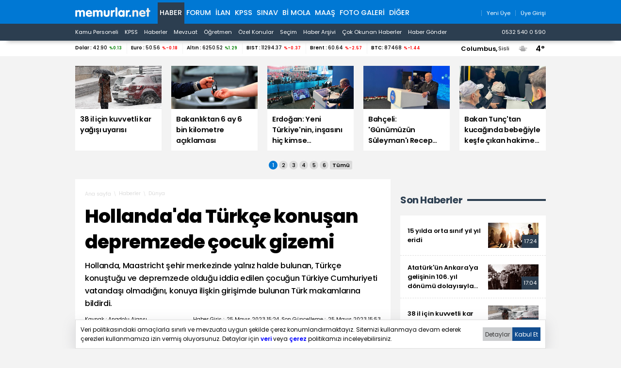

--- FILE ---
content_type: text/html; charset=iso-8859-9
request_url: https://www.memurlar.net/haber/1066081/hollanda-da-turkce-konusan-depremzede-cocuk-gizemi.html
body_size: 20402
content:

<!DOCTYPE html>
<html lang="tr" data-theme="blue">
<head>
	<title>Hollanda'da Türkçe Konuşan Depremzede Çocuk Gizemi - Memurlar.Net</title>
	<meta name="description" content="Hollanda, Maastricht şehir merkezinde yalnız halde bulunan, Türkçe konuştuğu ve depremzede olduğu iddia edilen çocuğun Türkiye Cumhuriyeti vatandaşı olmadığını, konuya ilişkin girişimde bulunan Türk makamlarına bildirdi."/>
	
	
	
	

	
	<script type="text/javascript" async src="https://www.googletagmanager.com/gtag/js?id=G-N3X12CCW34"></script>
	<script async src="https://www.googletagmanager.com/gtag/js?id=UA-35248341-1"></script>
	<script type="text/javascript">
		window.dataLayer = window.dataLayer || [];
		function gtag() { dataLayer.push(arguments); }
		gtag('js', new Date());
		gtag('config', 'G-N3X12CCW34');
		gtag('config', 'UA-35248341-1');
	</script>
	<!-- Yandex.Metrika counter -->
	<script type="text/javascript" >
		(function (m, e, t, r, i, k, a) {
			m[i] = m[i] || function () { (m[i].a = m[i].a || []).push(arguments) };
			m[i].l = 1 * new Date();
			for (var j = 0; j < document.scripts.length; j++) { if (document.scripts[j].src === r) { return; } }
			k = e.createElement(t), a = e.getElementsByTagName(t)[0], k.async = 1, k.src = r, a.parentNode.insertBefore(k, a)
		})
			(window, document, "script", "https://mc.yandex.ru/metrika/tag.js", "ym");

		ym(99592041, "init", {
			clickmap: true,
			trackLinks: true,
			accurateTrackBounce: true,
			webvisor: true
		});
	</script>
	<noscript><div><img src="https://mc.yandex.ru/watch/99592041" style="position:absolute; left:-9999px;" alt="" /></div></noscript>
	<!-- /Yandex.Metrika counter -->
	<!-- Facebook -->
	<script type="text/javascript">
		!function (f, b, e, v, n, t, s) {
			if (f.fbq) return; n = f.fbq = function () {
				n.callMethod ?
					n.callMethod.apply(n, arguments) : n.queue.push(arguments)
			};
			if (!f._fbq) f._fbq = n; n.push = n; n.loaded = !0; n.version = '2.0';
			n.queue = []; t = b.createElement(e); t.async = !0;
			t.src = v; s = b.getElementsByTagName(e)[0];
			s.parentNode.insertBefore(t, s)
		}(window, document, 'script',
			'https://connect.facebook.net/en_US/fbevents.js');
		fbq('init', '1883353311708817');
		fbq('track', 'PageView');
	</script>
	<noscript>
		<img alt="" height="1" width="1" src="https://www.facebook.com/tr?id=1883353311708817&ev=PageView&noscript=1" />
	</noscript>
	<!-- /Facebook -->
	<!-- Twitter universal website tag code -->
	<script>
		!function (e, t, n, s, u, a) {
			e.twq || (s = e.twq = function () {
				s.exe ? s.exe.apply(s, arguments) : s.queue.push(arguments);
			}, s.version = '1.1', s.queue = [], u = t.createElement(n), u.async = !0, u.src = '//static.ads-twitter.com/uwt.js',
				a = t.getElementsByTagName(n)[0], a.parentNode.insertBefore(u, a))
		}(window, document, 'script');
		// Insert Twitter Pixel ID and Standard Event data below
		twq('init', 'o17cl');
		twq('track', 'PageView');
	</script>
	<!-- End Twitter universal website tag code -->

	<script type="text/javascript">
		(function (c, l, a, r, i, t, y) {
			c[a] = c[a] || function () { (c[a].q = c[a].q || []).push(arguments) };
			t = l.createElement(r); t.async = 1; t.src = "https://www.clarity.ms/tag/" + i;
			y = l.getElementsByTagName(r)[0]; y.parentNode.insertBefore(t, y);
		})(window, document, "clarity", "script", "nxz2mu72j5");
	</script>




	
	<meta http-equiv="content-type" content="text/html; charset=iso-8859-9" />
	<meta name="robots" content="max-image-preview:large" />
	<meta property="fb:pages" content="177314138948196" />
	<meta property="fb:pages" content="101797853312336" />
	<meta name="application-name" content="Memurlar.Net">
	<meta name="mobile-web-app-capable" content="yes">
	<meta name="google-play-app" content="app-id=net.memurlar">
	<meta name="apple-mobile-web-app-title" content="Memurlar.Net">
	<meta name="apple-mobile-web-app-status-bar-style" content="blue">
	<meta name="apple-itunes-app" content="app-id=1535460924, app-clip-bundle-id=net.memurlar.app.Clip">
	<meta name="google-site-verification" content="bLzBtQdKDhJNO-LEFz9oKnX0orFDtxnYoX8VGtSkKDo" />
	<link rel="manifest" href="//www.memurlar.net/manifest.json" />
	<link rel="shortcut icon" href="/favicon.ico" type="image/x-icon" />
	<link rel="apple-touch-icon" sizes="57x57" href="/apple-icon-57x57.png">
	<link rel="apple-touch-icon" sizes="60x60" href="/apple-icon-60x60.png">
	<link rel="apple-touch-icon" sizes="72x72" href="/apple-icon-72x72.png">
	<link rel="apple-touch-icon" sizes="76x76" href="/apple-icon-76x76.png">
	<link rel="apple-touch-icon" sizes="114x114" href="/apple-icon-114x114.png">
	<link rel="apple-touch-icon" sizes="120x120" href="/apple-icon-120x120.png">
	<link rel="apple-touch-icon" sizes="144x144" href="/apple-icon-144x144.png">
	<link rel="apple-touch-icon" sizes="152x152" href="/apple-icon-152x152.png">
	<link rel="apple-touch-icon" sizes="180x180" href="/apple-icon-180x180.png">
	<link rel="icon" type="image/png" sizes="192x192"  href="/android-icon-192x192.png">
	<link rel="icon" type="image/png" sizes="32x32" href="/favicon-32x32.png">
	<link rel="icon" type="image/png" sizes="96x96" href="/favicon-96x96.png">
	<link rel="icon" type="image/png" sizes="16x16" href="/favicon-16x16.png">

	<link rel="stylesheet" href="/global/v2/css/default.css?v=03102025-001">
	<script src="/global/v2/js/default.js?v=03102025-001"></script>
	<script src="/global/v2/js/analysis.js?v=03102025-001"></script>
	<script type="application/ld+json"> {
		"@context": "http://schema.org",
		"@graph": [{
				"@type": "NewsMediaOrganization",
				"name": "Memurlar.Net",
				"url": "https://www.memurlar.net/",
				"logo": {
					"@type": "ImageObject",
					"url": "https://www.memurlar.net/global/v2/img/memurlarnet.svg",
					"width": 340,
					"height": 45
				},
				"sameAs": [
					"Memurlar",
					"memurlar.net",
					"https://tr.wikipedia.org/wiki/Memurlar.net",
					"https://www.facebook.com/memurlarnet",
					"https://twitter.com/memurlarnet",
					"https://instagram.com/memurlarnet",
					"https://news.google.com/publications/CAAiEITfatAqD7DglFP-NUFuc5QqFAgKIhCE32rQKg-w4JRT_jVBbnOU",
					"https://www.youtube.com/c/memurlarnettv"
				],
				"potentialAction": {
					"@type": "SearchAction",
					"target": {
						"@type": "EntryPoint",
						"urlTemplate": "https://www.memurlar.net/arama/?SearchText={search_term_string}&SearchLocation=title"
						},
				"query-input": "required name=search_term_string"
				},
				"contactPoint": [{
					"@type": "ContactPoint",
					"telephone": "+90-532-540-05-90",
					"contactType": "customer service",
					"contactOption": "TollFree",
					"areaServed": "TR"
				}],
				"description": "Memurlar.Net : Kamu Personeli, İş İlanı, KPSS, Son Dakika Haberler, Güncel Haber",
				"disambiguatingDescription": "Memur, İlan, Öğretmen, Sözleşmeli, Sağlık Personeli ve Asker, Polis, KPSS, Türkiye Gündemi Son Dakika Haber",
				"slogan": "Türkiye'nin en büyük kamu portalı - memurlar.net",
				"email": "reklam@memurlar.net",
				"telephone": "+90 532 540 05 90",
				"identifier": "https://www.memurlar.net/",
				"foundingDate": "1999-01-01",
				"legalName": "Memurlar.Net",
				"knowsLanguage": "tr-TR"
			},
			{
				"@type": "WebSite",
				"url": "https://www.memurlar.net/",
				"name": "Memurlar.net",
				"description": "Memur, İlan, Öğretmen, Sözleşmeli, Sağlık Personeli ve Asker, Polis, KPSS, Türkiye Gündemi Son Dakika Haber",
				"image": {
					"@type": "ImageObject",
					"url": "https://www.memurlar.net/global/v2/img/memurlarnet.svg",
					"width": 340,
					"height": 45
				},
				"potentialAction": {
					"@type": "SearchAction",
					"target": {
						"@type": "EntryPoint",
						"urlTemplate": "https://www.memurlar.net/arama/?SearchText={search_term_string}&SearchLocation=title"
						},
				"query-input": "required name=search_term_string"
				}

			},
			{
				"@context": "http://schema.org",
				"@type": "WebPage",
				"headline": "Memurlar.net",
				"url": "https://www.memurlar.net/",
				"keywords": ["type:front", "ssts:home"],
				"isAccessibleForFree": true,
				"isPartOf": {
					"@type": ["CreativeWork", "Product"],
					"name": "memurlar.net",
					"productID": "memurlar.net:basic"
				},
				"publisher": {
					"@type": "NewsMediaOrganization",
					"name": "memurlar.net",
					"logo": "https://www.memurlar.net/global/v2/img/memurlarnet.svg"
				}
			}
		]
	} </script>

		
	
	
	<link href="/global/v2/css/detail.css?r=27032023-0930" rel="stylesheet" />
	
	<meta property="og:title" content="Hollanda&#39;da Türkçe konuşan depremzede çocuk gizemi"><meta property="og:description" content="Hollanda, Maastricht şehir merkezinde yalnız halde bulunan, Türkçe konuştuğu ve depremzede olduğu iddia edilen çocuğun Türkiye Cumhuriyeti vatandaşı olmadığını, konuya ilişkin girişimde bulunan Türk makamlarına bildirdi."><meta property="og:site_name" content="Memurlar.Net"><meta property="og:url" content="https://www.memurlar.net/haber/1066081/hollanda-da-turkce-konusan-depremzede-cocuk-gizemi.html"><meta property="og:type" content="article"><meta property="og:image" content="https://www.memurlar.net/common/news/images/1066081/headline.jpg"><meta name="twitter:card" content="summary_large_image"><meta name="twitter:url" content="https://www.memurlar.net/haber/1066081/hollanda-da-turkce-konusan-depremzede-cocuk-gizemi.html"><meta name="twitter:title" content="Hollanda&#39;da Türkçe konuşan depremzede çocuk gizemi"><meta name="twitter:description" content="Hollanda, Maastricht şehir merkezinde yalnız halde bulunan, Türkçe konuştuğu ve depremzede olduğu iddia edilen çocuğun Türkiye Cumhuriyeti vatandaşı olmadığını, konuya ilişkin girişimde bulunan Türk makamlarına bildirdi."><meta name="twitter:image" content="https://www.memurlar.net/common/news/images/1066081/headline.jpg"><meta name="twitter:creator" content="@memurlarnet"><meta name="twitter:site" content="@memurlarnet">
	<link rel='canonical' href='https://www.memurlar.net/haber/1066081/hollanda-da-turkce-konusan-depremzede-cocuk-gizemi.html' /><link rel='amphtml' href='https://www.memurlar.net/haber/1066081/hollanda-da-turkce-konusan-depremzede-cocuk-gizemi.html?amp=1' />
	<script type="application/ld+json">{"@context": "http://schema.org","@type": "NewsArticle","articleSection": "Dünya","keywords": [],"genre": "news","inLanguage": "tr-TR","typicalAgeRange": "7-","headline": "Hollanda&#39;da Türkçe konuşan depremzede çocuk gizemi","alternativeHeadline": "Hollanda&#39;da Türkçe konuşan depremzede çocuk gizemi","wordCount": 1733,"image": [{"@type": "ImageObject","url": "https://www.memurlar.net/common/news/images/1066081/headline.jpg","height": 330,"width": 660}],"datePublished": "25 Mayıs 2023 Perşembe","dateModified": "15:53:00","description": "Hollanda, Maastricht şehir merkezinde yalnız halde bulunan, Türkçe konuştuğu ve depremzede olduğu iddia edilen çocuğun Türkiye Cumhuriyeti vatandaşı olmadığını, konuya ilişkin girişimde bulunan Türk makamlarına bildirdi.","articleBody": "&lt;p&gt;Hollanda, Maastricht&#39;te refakatsiz halde bulunan çocuğun Türk vatandaşı olmadığını bildirdi.&lt;/p&gt;  &lt;p&gt;Türkiye&#39;nin Lahey Büyükelçisi Selçuk Ünal,  olayın yerel basına yansıması üzerine Büyükelçilik ve Deventer Başkonsolosluğunun Hollanda makamları nezdinde girişimde bulunduğunu anlattı.&lt;/p&gt;  &lt;p&gt;  Deventer Başkonsolosu Muammer Hakan Cengiz&#39;in Maastricht polisi ile görüştüğünü belirten Ünal, çocuğun sadece Türkçe konuşabildiğinin fark edilmesi üzerine Türk asıllı polislerle görüştürüldüğünü öğrendiklerini aktardı.&lt;/p&gt;  &lt;p&gt;  Ünal, &quot;Çocuğun polis tarafından yalnız bulunmasından sonra Deventer Başkonsolosluğuna haber verilmemesinden dolayı polise tepkimizi ilettik. Bu durumda bizi aramaları gerekirken Hollanda Sosyal Hizmetlerine bilgi verilmiş. Çocuğun hangi sosyal hizmet merkezinde olduğunu sorduk.&quot; dedi.&lt;/p&gt;                                    &lt;p&gt;&lt;b&gt;ARAŞTIRMALAR DEVAM EDİYOR&lt;/b&gt;&lt;/p&gt;  &lt;p&gt;  Türkiye&#39;nin Lahey Büyükelçiliğinin, Hollanda Dışişleri Bakanlığı ve emniyet makamları nezdinde girişimde bulunduğunu vurgulayan Ünal, şöyle devam etti:&lt;/p&gt;  &lt;p&gt;  &quot;Bu sabah Büyükelçiliğimizce tekrar temas edilen Hollanda Dışişleri Bakanlığı, söz konusu çocuğun Türkiye Cumhuriyeti vatandaşı olmadığını bildirmiştir. Tarafımıza, çocuğun hangi uyruklu olduğunun ve nereden geldiğinin halen İçişleri ve Adalet Bakanlığınca araştırıldığı belirtildi.&quot;&lt;/p&gt;  &lt;p&gt;  Hollanda Maastricht polisi, Türkiye&#39;den Hollanda&#39;ya geldiğini söyleyen çocuğun Maastricht şehir merkezinde refakatsiz halde bulunduğuna ilişkin sosyal medya hesabından paylaşımda bulunmuştu.&lt;/p&gt;  &lt;p&gt;  Polisin mesajında, çocuğun ebeveynlerinin Türkiye&#39;de olduğunu ve depremde yaralandıklarını söylediği aktarılmış, çocuğun sosyal hizmet kurumuna sevk edildiği kaydedilmişti.&lt;/p&gt;","author": {"@type": "Thing","name": "Memurlar.Net","url": "https://www.memurlar.net"},"mainEntityOfPage": {"@type": "WebPage","@id": "https://www.memurlar.net/haber/1066081/hollanda-da-turkce-konusan-depremzede-cocuk-gizemi.html"},"publisher": {"@type": "Organization","name": "memurlar.net","logo": {"@type": "ImageObject","url": "https://www.memurlar.net/global/v2/img/memurlarnet.svg","width": "350","height": "40"}}}</script>
	<script>
		let primarySelectedNewsId =  1066081;
	</script>


</head>
<body>
	
	
	<header class="desktop">
		<nav class="main container" role="navigation" aria-label="Ana Menü">
			<ul class="container">
				<li class="ma:r:3x pad:t:2x">
					<a href="//www.memurlar.net/" title="Memurlar.Net" role="banner">
						<img title="Memurlar.Net : Kamu Personeli, Mevzuat, KPSS, Son Dakika Haber, Güncel Haber" alt="Memurlar.Net : Kamu Personeli, Mevzuat, KPSS, Son Dakika Haber, Güncel Haber" src="/global/v2/img/memurlarnet.svg" height="20" width="155" />
					</a>
				</li>
				<li class="c selected"><a href="//www.memurlar.net/default.aspx">Haber</a></li><li class="c"><a href="//forum.memurlar.net/default.aspx">Forum</a></li><li class="c"><a href="//ilan.memurlar.net/default.aspx">İlan</a></li><li class="c"><a href="//kpss.memurlar.net/default.aspx">KPSS</a></li><li class="c"><a href="//sinav.memurlar.net/default.aspx">Sınav</a></li><li class="c"><a href="//uye.memurlar.net/default.aspx">Bi Mola</a></li><li class="c"><a href="//www.memurlar.net/maasrobot/">Maaş</a></li><li class="c"><a href="//www.memurlar.net/albumler/">FOTO GALERİ</a></li>
				<li class="c other-menu">
					<a href="#">Diğer <i class="fas fa-angle-down"></i></a>
					<div class="other-menu-container">
						<a class="item" title="Öğretmen" href="//ogretmen.memurlar.net/default.aspx">Öğretmen</a>
						<a class="item" title="Soru/Cevap" href="//sorucevap.memurlar.net/default.aspx">Soru/Cevap</a>
						<a class="item" title="Becayiş" href="//becayis.memurlar.net/default.aspx">Becayiş</a>
						<a class="item" title="Sözlük" href="//sozluk.memurlar.net/default.aspx">Sözlük</a>
						<a class="item" title="Karar" href="//karar.memurlar.net/default.aspx">Karar</a>
						<a class="item" title="Anket" href="//anket.memurlar.net/default.aspx">Anket</a>
						<a class="item" title="Secim" href="//www.memurlar.net/secim/">Seçim</a>
						<a class="item" title="Video" href="//video.memurlar.net/default.aspx">Video</a>
						<a class="item" title="Hava Durumu" href="//www.memurlar.net/havadurumu/default.aspx">Hava Durumu</a>
					</div>
				</li>
				<li class="ma:l:auto">
					


<nav class="member-menu">
	<ul class="inline-items align:right">
		
		<li class="item">
			<a href="/arama/?SearchLocation=title" title="Site İçi Arama">
				<i class="far fa-search fa-lg"></i>
			</a>
		</li>
		
		
			<li class="item">
				<a href="//uye.memurlar.net/signup/" title="Yeni Üye">
					<i class="fal fa-user fa-lg"></i>
					<span class="font-size:-3x">Yeni Üye</span>
				</a>
			</li>
			<li class="item">
				<a href="//uye.memurlar.net/global/security/memberlogin.aspx" title="Üye Girişi">
					<i class="fal fa-user-unlock  fa-lg"></i>
					<span class="font-size:-3x">Üye Girişi</span>
				</a>
			</li>
		
	</ul>
</nav>

				</li>
				</ul>
			</nav>
		<nav class="child" role="navigation" arial-label="Alt Menü"><ul class="inline-items container"><li class="item"><a href="/kamu-personeli-haberleri">Kamu Personeli</a></li><li class="item"><a href="/kpss-haberleri">KPSS</a></li><li class="item"><a href="/en-son-haber">Haberler</a></li><li class="item"><a href="/mevzuat-haberleri">Mevzuat</a></li><li class="item"><a href="/ogretmen-haberleri">Öğretmen</a></li><li class="item"><a href="/ozel-haberler">Özel Konular</a></li><li class="item"><a href="/secim/">Seçim</a></li><li class="item"><a href="/sonhaberler/">Haber Arşivi</a></li><li class="item"><a href="/cokokunan/">Çok Okunan Haberler</a></li><li class="item"><a href="//memurlar.net/haber/gonder/" title="Haber Gönder"><i class="fal fa-paper-plane"></i> Haber Gönder</a></li><li class="item ma:l:auto "><a href="https://api.whatsapp.com/send?phone=05325400590&text=Merhaba memurlar.net" title="Haber Gönder"><i class="fab fa-whatsapp"></i> 0532 540 0 590</a></li></ul></nav>
	</header>
	<div id="finance-band" class="panel">
		<section class="grid container gap:0">
			<div class="pc:col-9 col-12" id="currency"></div>
			<div class="pc:col-3 col-8 weather-banner">
				<div class="flex align:right">
	<script src="/global/v2/js/weather.js"></script>
	<script>
		if (document.readyState !== 'loading') {
			getWeather("simple");
		}
		else {
			document.addEventListener('DOMContentLoaded', function () {
				getWeather("simple");
			});
		}
	</script>


	<span class="point node btn-modal" data-id="wather-location-modal" data-frame="true"></span>
	<span class="b" id="weather-location-name"></span>
	<span class="font-size:-3x" id="weather-location-status"></span>
	<img alt="Hava Durumu Açıklama" class="ma:l:2x ma:r:2x" id="weather-location-icon" src="/global/v2/img/icons/weather/00@2x.png" width="32" height="32" />
	<span class="b font-size:5x" id="weather-location-temp"></span>	

</div></div>
		</section>
	</div>
	<div class="spc:4x"></div>
	
	<div class="page-skin">
		
	</div>
	<main role="main">
		
	<section data-name="Üst Manşetler">
		<div class="content-items top-headlines">
			<div class="topheadline" data-page="0">
				<a class="item" href="//www.memurlar.net/haber/1155619/38-il-icin-kuvvetli-kar-yagisi-uyarisi.html" target="_top" title="38 il için kuvvetli kar yağışı uyarısı">
									<figure>
										<span class="img-wrapper">
											<img alt="38 il için kuvvetli kar yağışı uyarısı" src="//www.memurlar.net/common/news/images/1155619/t169.jpg" width="660" height="330" />
											<span class="stamp"></span>
										</span>
										<figcaption class="h3 title">38 il için kuvvetli kar yağışı uyarısı</figcaption>
										 
									</figure>
								</a><a class="item" href="//www.memurlar.net/haber/1155618/bakanliktan-6-ay-6-bin-kilometre-aciklamasi.html" target="_top" title="Bakanlıktan 6 ay 6 bin kilometre açıklaması">
									<figure>
										<span class="img-wrapper">
											<img alt="Bakanlıktan 6 ay 6 bin kilometre açıklaması" src="//www.memurlar.net/common/news/images/1155618/t169.jpg" width="660" height="330" />
											<span class="stamp"></span>
										</span>
										<figcaption class="h3 title">Bakanlıktan 6 ay 6 bin kilometre açıklaması</figcaption>
										 
									</figure>
								</a><a class="item" href="//www.memurlar.net/haber/1155615/erdogan-yeni-turkiye-nin-insasini-hic-kimse-engelleyemez.html" target="_top" title="Erdoğan: Yeni Türkiye&#39;nin, inşasını hiç kimse engelleyemez!">
									<figure>
										<span class="img-wrapper">
											<img alt="Erdoğan: Yeni Türkiye&#39;nin, inşasını hiç kimse engelleyemez!" src="//www.memurlar.net/common/news/images/1155615/t169.jpg" width="660" height="330" />
											<span class="stamp"></span>
										</span>
										<figcaption class="h3 title">Erdoğan: Yeni Türkiye'nin, inşasını hiç kimse engelleyemez!</figcaption>
										 
									</figure>
								</a><a class="item" href="//www.memurlar.net/haber/1155617/bahceli-gunumuzun-suleyman-i-recep-tayyip-erdogan.html" target="_top" title="Bahçeli: &#39;Günümüzün Süleyman&#39;ı Recep Tayyip Erdoğan">
									<figure>
										<span class="img-wrapper">
											<img alt="Bahçeli: &#39;Günümüzün Süleyman&#39;ı Recep Tayyip Erdoğan" src="//www.memurlar.net/common/news/images/1155617/t169.jpg" width="660" height="330" />
											<span class="stamp"></span>
										</span>
										<figcaption class="h3 title">Bahçeli: 'Günümüzün Süleyman'ı Recep Tayyip Erdoğan</figcaption>
										 
									</figure>
								</a><a class="item" href="//www.memurlar.net/haber/1155616/bakan-tunc-tan-kucaginda-bebegiyle-kesfe-cikan-hakime-tebrik.html" target="_top" title="Bakan Tunç&#39;tan kucağında bebeğiyle keşfe çıkan hakime tebrik">
									<figure>
										<span class="img-wrapper">
											<img alt="Bakan Tunç&#39;tan kucağında bebeğiyle keşfe çıkan hakime tebrik" src="//www.memurlar.net/common/news/images/1155616/t169.jpg" width="660" height="330" />
											<span class="stamp"></span>
										</span>
										<figcaption class="h3 title">Bakan Tunç'tan kucağında bebeğiyle keşfe çıkan hakime tebrik</figcaption>
										 
									</figure>
								</a></div><div class="topheadline hide" data-page="1"><a class="item" href="//www.memurlar.net/haber/1155614/istanbul-da-1-ocak-ta-toplu-ulasim-karari.html" target="_top" title="İstanbul&#39;da 1 Ocak&#39;ta toplu ulaşım kararı">
									<figure>
										<span class="img-wrapper">
											<img alt="İstanbul&#39;da 1 Ocak&#39;ta toplu ulaşım kararı" src="//www.memurlar.net/common/news/images/1155614/t169.jpg" width="660" height="330" />
											<span class="stamp"></span>
										</span>
										<figcaption class="h3 title">İstanbul'da 1 Ocak'ta toplu ulaşım kararı</figcaption>
										 
									</figure>
								</a><a class="item" href="//www.memurlar.net/haber/1155611/duran-asrin-insa-seferberligiyle-sehirlerimiz-yeniden-ayaga-kalkti.html" target="_top" title="Duran: Asrın inşa seferberliğiyle şehirlerimiz yeniden ayağa kalktı">
									<figure>
										<span class="img-wrapper">
											<img alt="Duran: Asrın inşa seferberliğiyle şehirlerimiz yeniden ayağa kalktı" src="//www.memurlar.net/common/news/images/1155611/t169.jpg" width="660" height="330" />
											<span class="stamp"></span>
										</span>
										<figcaption class="h3 title">Duran: Asrın inşa seferberliğiyle şehirlerimiz yeniden ayağa kalktı</figcaption>
										 
									</figure>
								</a><a class="item" href="//www.memurlar.net/haber/1155606/zorunlu-trafik-sigortasi-tarifesinde-degisiklik.html" target="_top" title="Zorunlu trafik sigortası tarifesinde değişiklik">
									<figure>
										<span class="img-wrapper">
											<img alt="Zorunlu trafik sigortası tarifesinde değişiklik" src="//www.memurlar.net/common/news/images/1155606/t169.jpg" width="660" height="330" />
											<span class="stamp"></span>
										</span>
										<figcaption class="h3 title">Zorunlu trafik sigortası tarifesinde değişiklik</figcaption>
										 
									</figure>
								</a><a class="item" href="//www.memurlar.net/haber/1155604/tuvturk-uyardi-muayene-istasyonlarinda-pazar-gunu-karari.html" target="_top" title="TÜVTÜRK uyardı: Muayene istasyonlarında &#39;Pazar günü&#39; kararı">
									<figure>
										<span class="img-wrapper">
											<img alt="TÜVTÜRK uyardı: Muayene istasyonlarında &#39;Pazar günü&#39; kararı" src="//www.memurlar.net/common/news/images/1155604/t169.jpg" width="660" height="330" />
											<span class="stamp"></span>
										</span>
										<figcaption class="h3 title">TÜVTÜRK uyardı: Muayene istasyonlarında 'Pazar günü' kararı</figcaption>
										 
									</figure>
								</a><a class="item" href="//www.memurlar.net/haber/1155603/asgari-ucret-sonrasi-fahis-fiyatlar-mercek-altinda.html" target="_top" title="Asgari ücret sonrası fahiş fiyatlar mercek altında">
									<figure>
										<span class="img-wrapper">
											<img alt="Asgari ücret sonrası fahiş fiyatlar mercek altında" src="//www.memurlar.net/common/news/images/1155603/t169.jpg" width="660" height="330" />
											<span class="stamp"></span>
										</span>
										<figcaption class="h3 title">Asgari ücret sonrası fahiş fiyatlar mercek altında</figcaption>
										 
									</figure>
								</a></div><div class="topheadline hide" data-page="2"><a class="item" href="//www.memurlar.net/haber/1155599/universitelerden-atilanlara-af-getirmek-icin-kanun-teklifi-hazirlanacak.html" target="_top" title="Üniversitelerden atılanlara af getirmek için kanun teklifi hazırlanacak">
									<figure>
										<span class="img-wrapper">
											<img alt="Üniversitelerden atılanlara af getirmek için kanun teklifi hazırlanacak" src="//www.memurlar.net/common/news/images/1155599/t169.jpg" width="660" height="330" />
											<span class="stamp"></span>
										</span>
										<figcaption class="h3 title">Üniversitelerden atılanlara af getirmek için kanun teklifi hazırlanacak</figcaption>
										 
									</figure>
								</a><a class="item" href="//www.memurlar.net/haber/1155595/meslek-lisesi-ogrencileri-mesem-le-genc-yasta-meslek-ogreniyor.html" target="_top" title="Meslek lisesi öğrencileri, MESEM&#39;le genç yaşta meslek öğreniyor">
									<figure>
										<span class="img-wrapper">
											<img alt="Meslek lisesi öğrencileri, MESEM&#39;le genç yaşta meslek öğreniyor" src="//www.memurlar.net/common/news/images/1155595/t169.jpg" width="660" height="330" />
											<span class="stamp"></span>
										</span>
										<figcaption class="h3 title">Meslek lisesi öğrencileri, MESEM'le genç yaşta meslek öğreniyor</figcaption>
										 
									</figure>
								</a><a class="item" href="//www.memurlar.net/haber/1155591/para-transfer-islemlerinde-yeni-duzenleme-yururluge-giriyor.html" target="_top" title="Para transfer işlemlerinde Yeni düzenleme yürürlüğe giriyor">
									<figure>
										<span class="img-wrapper">
											<img alt="Para transfer işlemlerinde Yeni düzenleme yürürlüğe giriyor" src="//www.memurlar.net/common/news/images/1155591/t169.jpg" width="660" height="330" />
											<span class="stamp"></span>
										</span>
										<figcaption class="h3 title">Para transfer işlemlerinde Yeni düzenleme yürürlüğe giriyor</figcaption>
										 
									</figure>
								</a><a class="item" href="//www.memurlar.net/haber/1155588/ibb-itfaiye-daire-baskani-gozaltina-alindi.html" target="_top" title="İBB İtfaiye Daire Başkanı gözaltına alındı">
									<figure>
										<span class="img-wrapper">
											<img alt="İBB İtfaiye Daire Başkanı gözaltına alındı" src="//www.memurlar.net/common/news/images/1155588/t169.jpg" width="660" height="330" />
											<span class="stamp"></span>
										</span>
										<figcaption class="h3 title">İBB İtfaiye Daire Başkanı gözaltına alındı</figcaption>
										 
									</figure>
								</a><a class="item" href="//www.memurlar.net/haber/1155582/ikinci-el-arac-duzenlemesi-1-temmuz-2026-ya-kadar-uzatildi.html" target="_top" title="İkinci el araç düzenlemesi 1 Temmuz 2026&#39;ya kadar uzatıldı">
									<figure>
										<span class="img-wrapper">
											<img alt="İkinci el araç düzenlemesi 1 Temmuz 2026&#39;ya kadar uzatıldı" src="//www.memurlar.net/common/news/images/1155582/t169.jpg" width="660" height="330" />
											<span class="stamp"></span>
										</span>
										<figcaption class="h3 title">İkinci el araç düzenlemesi 1 Temmuz 2026'ya kadar uzatıldı</figcaption>
										 
									</figure>
								</a></div><div class="topheadline hide" data-page="3"><a class="item" href="//www.memurlar.net/haber/1155512/ankara-da-bazi-yollar-trafige-kapatilacak.html" target="_top" title="Ankara&#39;da bazı yollar trafiğe kapatılacak">
									<figure>
										<span class="img-wrapper">
											<img alt="Ankara&#39;da bazı yollar trafiğe kapatılacak" src="//www.memurlar.net/common/news/images/1155512/t169.jpg" width="660" height="330" />
											<span class="stamp"></span>
										</span>
										<figcaption class="h3 title">Ankara'da bazı yollar trafiğe kapatılacak</figcaption>
										 
									</figure>
								</a><a class="item" href="//www.memurlar.net/haber/1155577/yilbasinda-hava-nasil-olacak.html" target="_top" title="Yılbaşında hava nasıl olacak?">
									<figure>
										<span class="img-wrapper">
											<img alt="Yılbaşında hava nasıl olacak?" src="//www.memurlar.net/common/news/images/1155577/t169.jpg" width="660" height="330" />
											<span class="stamp"></span>
										</span>
										<figcaption class="h3 title">Yılbaşında hava nasıl olacak?</figcaption>
										 
									</figure>
								</a><a class="item" href="//www.memurlar.net/haber/1155575/otopark-yonetmeligi-degisti.html" target="_top" title="Otopark Yönetmeliği değişti">
									<figure>
										<span class="img-wrapper">
											<img alt="Otopark Yönetmeliği değişti" src="//www.memurlar.net/common/news/images/1155575/t169.jpg" width="660" height="330" />
											<span class="stamp"></span>
										</span>
										<figcaption class="h3 title">Otopark Yönetmeliği değişti</figcaption>
										 
									</figure>
								</a><a class="item" href="//www.memurlar.net/haber/1155574/yuzyilin-konut-projesinde-kura-cekimi-basliyor.html" target="_top" title="Yüzyılın konut projesinde kura çekimi başlıyor">
									<figure>
										<span class="img-wrapper">
											<img alt="Yüzyılın konut projesinde kura çekimi başlıyor" src="//www.memurlar.net/common/news/images/1155574/t169.jpg" width="660" height="330" />
											<span class="stamp"></span>
										</span>
										<figcaption class="h3 title">Yüzyılın konut projesinde kura çekimi başlıyor</figcaption>
										 
									</figure>
								</a><a class="item" href="//www.memurlar.net/haber/1155573/memur-ve-emekli-zammi-5-ocak-ta-belli-olacak.html" target="_top" title="Memur ve emekli zammı 5 Ocak&#39;ta belli olacak">
									<figure>
										<span class="img-wrapper">
											<img alt="Memur ve emekli zammı 5 Ocak&#39;ta belli olacak" src="//www.memurlar.net/common/news/images/1155573/t169.jpg" width="660" height="330" />
											<span class="stamp"></span>
										</span>
										<figcaption class="h3 title">Memur ve emekli zammı 5 Ocak'ta belli olacak</figcaption>
										 
									</figure>
								</a></div><div class="topheadline hide" data-page="4"><a class="item" href="//www.memurlar.net/haber/1155572/strateji-ve-butce-de-5-kritik-goreve-atama-yapildi.html" target="_top" title="Strateji ve Bütçe&#39;de 5 kritik göreve atama yapıldı">
									<figure>
										<span class="img-wrapper">
											<img alt="Strateji ve Bütçe&#39;de 5 kritik göreve atama yapıldı" src="//www.memurlar.net/common/news/images/1155572/t169.jpg" width="660" height="330" />
											<span class="stamp"></span>
										</span>
										<figcaption class="h3 title">Strateji ve Bütçe'de 5 kritik göreve atama yapıldı</figcaption>
										 
									</figure>
								</a><a class="item" href="//www.memurlar.net/haber/1155532/bakan-tunc-libya-ucak-kazasinda-kara-kutu-almanya-ya-gonderildi.html" target="_top" title="Bakan Tunç: Libya uçak kazasında kara kutu Almanya&#39;ya gönderildi">
									<figure>
										<span class="img-wrapper">
											<img alt="Bakan Tunç: Libya uçak kazasında kara kutu Almanya&#39;ya gönderildi" src="//www.memurlar.net/common/news/images/1155532/t169.jpg" width="660" height="330" />
											<span class="stamp"></span>
										</span>
										<figcaption class="h3 title">Bakan Tunç: Libya uçak kazasında kara kutu Almanya'ya gönderildi</figcaption>
										 
									</figure>
								</a><a class="item" href="//www.memurlar.net/haber/1155510/kiramdan-fazla-aidat-oduyorum-sikayetlerine-cozum-geliyor.html" target="_top" title="&#39;Kiramdan fazla aidat ödüyorum&#39; şikayetlerine çözüm geliyor">
									<figure>
										<span class="img-wrapper">
											<img alt="&#39;Kiramdan fazla aidat ödüyorum&#39; şikayetlerine çözüm geliyor" src="//www.memurlar.net/common/news/images/1155510/t169.jpg" width="660" height="330" />
											<span class="stamp"></span>
										</span>
										<figcaption class="h3 title">'Kiramdan fazla aidat ödüyorum' şikayetlerine çözüm geliyor</figcaption>
										 
									</figure>
								</a><a class="item" href="//www.memurlar.net/haber/1155564/sile-belediyesi-ne-yonelik-ikinci-dalga-operasyonda-15-tutuklama.html" target="_top" title="Şile Belediyesi&#39;ne yönelik ikinci dalga operasyonda 15 tutuklama">
									<figure>
										<span class="img-wrapper">
											<img alt="Şile Belediyesi&#39;ne yönelik ikinci dalga operasyonda 15 tutuklama" src="//www.memurlar.net/common/news/images/1155564/t169.jpg" width="660" height="330" />
											<span class="stamp"></span>
										</span>
										<figcaption class="h3 title">Şile Belediyesi'ne yönelik ikinci dalga operasyonda 15 tutuklama</figcaption>
										 
									</figure>
								</a><a class="item" href="//www.memurlar.net/haber/1155562/acili-babanin-terlikli-hali-gorenleri-kahretti-baslikli-paylasimlara-valilikten-aciklama.html" target="_top" title="&#39;Acılı babanın terlikli hali görenleri kahretti&#39; başlıklı paylaşımlara Valilikten açıklama">
									<figure>
										<span class="img-wrapper">
											<img alt="&#39;Acılı babanın terlikli hali görenleri kahretti&#39; başlıklı paylaşımlara Valilikten açıklama" src="//www.memurlar.net/common/news/images/1155562/t169.jpg" width="660" height="330" />
											<span class="stamp"></span>
										</span>
										<figcaption class="h3 title">'Acılı babanın terlikli hali görenleri kahretti' başlıklı paylaşımlara Valilikten açıklama</figcaption>
										 
									</figure>
								</a></div><div class="topheadline hide" data-page="5"><a class="item" href="//www.memurlar.net/haber/1155556/dmm-den-mhrs-uyarisi-randevuya-gitmeyene-para-cezasi-iddiasi-yalan.html" target="_top" title="DMM&#39;den MHRS uyarısı: Randevuya gitmeyene para cezası iddiası yalan!">
									<figure>
										<span class="img-wrapper">
											<img alt="DMM&#39;den MHRS uyarısı: Randevuya gitmeyene para cezası iddiası yalan!" src="//www.memurlar.net/common/news/images/1155556/t169.jpg" width="660" height="330" />
											<span class="stamp"></span>
										</span>
										<figcaption class="h3 title">DMM'den MHRS uyarısı: Randevuya gitmeyene para cezası iddiası yalan!</figcaption>
										 
									</figure>
								</a><a class="item" href="//www.memurlar.net/haber/1155555/mahkemede-taniklik-yapmanin-bedeli-belli-oldu.html" target="_top" title="Mahkemede tanıklık yapmanın bedeli belli oldu">
									<figure>
										<span class="img-wrapper">
											<img alt="Mahkemede tanıklık yapmanın bedeli belli oldu" src="//www.memurlar.net/common/news/images/1155555/t169.jpg" width="660" height="330" />
											<span class="stamp"></span>
										</span>
										<figcaption class="h3 title">Mahkemede tanıklık yapmanın bedeli belli oldu</figcaption>
										 
									</figure>
								</a><a class="item" href="//www.memurlar.net/haber/1155552/haftanin-kazandirani-altin-oldu-gram-altin-zirveyi-zorluyor.html" target="_top" title="Haftanın kazandıranı altın oldu: Gram altın zirveyi zorluyor!">
									<figure>
										<span class="img-wrapper">
											<img alt="Haftanın kazandıranı altın oldu: Gram altın zirveyi zorluyor!" src="//www.memurlar.net/common/news/images/1155552/t169.jpg" width="660" height="330" />
											<span class="stamp"></span>
										</span>
										<figcaption class="h3 title">Haftanın kazandıranı altın oldu: Gram altın zirveyi zorluyor!</figcaption>
										 
									</figure>
								</a><a class="item" href="//www.memurlar.net/haber/1155551/bakan-yerlikaya-dan-trafik-magandalarina-uyari-yeni-yasa-yururlukte.html" target="_top" title="Bakan Yerlikaya&#39;dan trafik magandalarına uyarı: Yeni yasa yürürlükte!">
									<figure>
										<span class="img-wrapper">
											<img alt="Bakan Yerlikaya&#39;dan trafik magandalarına uyarı: Yeni yasa yürürlükte!" src="//www.memurlar.net/common/news/images/1155551/t169.jpg" width="660" height="330" />
											<span class="stamp"></span>
										</span>
										<figcaption class="h3 title">Bakan Yerlikaya'dan trafik magandalarına uyarı: Yeni yasa yürürlükte!</figcaption>
										 
									</figure>
								</a><a class="item" href="//www.memurlar.net/haber/1155544/mit-ten-kisisel-verileri-calan-siber-casuslar-a-operasyon-4-tutuklama.html" target="_top" title="MİT&#39;ten kişisel verileri çalan &#39;siber casuslar&#39;a operasyon: 4 tutuklama">
									<figure>
										<span class="img-wrapper">
											<img alt="MİT&#39;ten kişisel verileri çalan &#39;siber casuslar&#39;a operasyon: 4 tutuklama" src="//www.memurlar.net/common/news/images/1155544/t169.jpg" width="660" height="330" />
											<span class="stamp"></span>
										</span>
										<figcaption class="h3 title">MİT'ten kişisel verileri çalan 'siber casuslar'a operasyon: 4 tutuklama</figcaption>
										 
									</figure>
								</a>
			</div>
		</div>
		<div class="topheadline-pages top-headlines-pages">
			<button aria-label="Sayfa-1" onclick="showTopHeadlinePage(this)" data-pagenumber="0" class="selected" value="Sayfa 1">1</button>
			<button aria-label="Sayfa-2" onclick="showTopHeadlinePage(this)" data-pagenumber="1" value="Sayfa 2">2</button>
			<button aria-label="Sayfa-3" onclick="showTopHeadlinePage(this)" data-pagenumber="2" value="Sayfa 3">3</button>
			<button aria-label="Sayfa-4" onclick="showTopHeadlinePage(this)" data-pagenumber="3" value="Sayfa 4">4</button>
			<button aria-label="Sayfa-5" onclick="showTopHeadlinePage(this)" data-pagenumber="4" value="Sayfa 5">5</button>
			<button aria-label="Sayfa-6" onclick="showTopHeadlinePage(this)" data-pagenumber="5" value="Sayfa 6">6</button>
			<button class="all" onclick="window.location.href='/mansetler/?typeid=3'" aria-label="Tümü">Tümü</button>
		</div>
		
	</section>
	
	
	
<script type="text/javascript">
	function hideModal() {
		document.getElementById("_PrimaryKey").value = "";
		document.getElementById("_ObjectName").value = "";
		
		document.getElementById("_Name").value = "";
		document.getElementById("_Email").value = "";
		document.getElementById("_Captcha").value = "";
		document.getElementById("CaptchaImage").src = "/global/captcha.aspx?r=" + Math.random();;
		
		let modals = document.querySelectorAll(".modal");
		for (var i = 0; i < modals.length; i++) {
			modals[i].classList.remove("active");
		}
	}

	function setComplaint() {
		var primaryKey = document.getElementById("_PrimaryKey");
		var objectName = document.getElementById("_ObjectName");
		
		var name = document.getElementById("_Name");
		var email = document.getElementById("_Email");
		var captcha = document.getElementById("_Captcha");
		var captchaImage = document.getElementById("CaptchaImage");
		
		var schema = document.getElementById("_Schema");
		var reason = document.getElementById("_ReasonCode");
		var reasonCode = reason.options[reason.selectedIndex].value;
		var ModalForm = document.getElementById("ModalForm");
		var ModalMessage = document.getElementById("ModalMessage");

		var response = Erciyes.DownloadText("/global/savecomplaint.aspx?" + primaryKey.value + "&objectName=" + objectName.value + "&schemaName=" + schema.value +  "&name=" + name.value + "&email=" + email.value + "&captcha=" + captcha.value + "&ReasonCode=" + reasonCode + "&x=" + Math.random());
		if (response == "Ok") {
			primaryKey.value = "";  name.value = ""; email.value = ""; captchaImage.src = "/global/captcha.aspx?r=" + Math.random();
			ModalForm.style.display = 'none';
			ModalMessage.innerHTML = "<div style='color:green; margin:10px 0;'>Şikayetiniz işleme alınmıştır<br/> Editör değerlerdirmesinin ardından gerekli düzenleme yapılacaktır.<p><b>Önemli Uyarı : </b><br/>Bu servisi gereksiz kullananların şikayet etme hakkı geri alınacaktır.</p></div><div style='text-align:right; clear:both; padding-top:20px;'><button onclick='hideModal();' style='width:90px; height:30px'>Kapat</button></div>";
		}
		else {
			ModalMessage.innerHTML = "<div style='color:red; margin:10px 0;'>" + response + "</div>"
		}
	}
</script>
<div class="modal" id="slide-top-modal">
	<div class="m-container">
		<h5 class="m-title">Şikayet Bildirimi</h5>
		<p class="m-close" onclick="hideModal()">
			<svg fill="white" xmlns="http://www.w3.org/2000/svg" viewBox="0 0 320 512">
				<!-- Font Awesome Pro 5.15.3 by @fontawesome - https://fontawesome.com License - https://fontawesome.com/license (Commercial License) -->
				<path d="M193.94 256L296.5 153.44l21.15-21.15c3.12-3.12 3.12-8.19 0-11.31l-22.63-22.63c-3.12-3.12-8.19-3.12-11.31 0L160 222.06 36.29 98.34c-3.12-3.12-8.19-3.12-11.31 0L2.34 120.97c-3.12 3.12-3.12 8.19 0 11.31L126.06 256 2.34 379.71c-3.12 3.12-3.12 8.19 0 11.31l22.63 22.63c3.12 3.12 8.19 3.12 11.31 0L160 289.94 262.56 392.5l21.15 21.15c3.12 3.12 8.19 3.12 11.31 0l22.63-22.63c3.12-3.12 3.12-8.19 0-11.31L193.94 256z" />
			</svg>
		</p>
		<div class="m-content">
			<div id="ModalMessage"></div>
			<div id="ModalForm">
				<div class="font-size:-3x color:third ma:b:2x">
					<b>Önemli Uyarı : </b>
					<br />
					Bu servisi gereksiz kullananların şikayet etme hakkı geri alınacaktır.
				</div>
				
				<div class="grid align:center">
					
						<b class="pc:col-4 col-12">Adınız Soyadınız</b>
						<input required id="_Name" name="Name" class="pc:col-8 col-12" type="text"/>
						<b class="pc:col-4 col-12">E-Posta Adresiniz</b>
						<input id="_Email" required maxlength="128" type="email" name="Email" minlength="6" class="pc:col-8 col-12"/>
					<b class="pc:col-4 col-12">Şikayet Nedeninizi</b>
					<select class="pc:col-8 col-12" name="ReasonCode" id="_ReasonCode"><option value="4">Küfür / Hakaret</option><option value="3">Kışkırtıcı içerik</option><option value="2">Küçük düşürücü içerik</option><option value="1">Asılsız itham</option><option value="0">Diğer</option></select>
					
						<b class="pc:col-4 col-12">Güvenlik kodu</b>
						<div class="pc:col-8 col-12 flex">
							<input required id="_Captcha" name="captcha" minlength="7" maxlength="7" title="Güvenlik kodu" type="text"/>
							<img alt="Güvenlik Kodu" id="CaptchaImage" src="/global/captcha.aspx" style="height:32px" />
							<button class="bt-default" onclick="CaptchaImage.src = '/global/captcha.aspx?r=' + Math.random();">
								<svg height="14" fill="white" xmlns="http://www.w3.org/2000/svg" viewBox="0 0 512 512"><!-- Font Awesome Pro 5.15.3 by @fontawesome - https://fontawesome.com License - https://fontawesome.com/license (Commercial License) --><path d="M492 8h-10c-6.627 0-12 5.373-12 12v110.627C426.929 57.261 347.224 8 256 8 123.228 8 14.824 112.338 8.31 243.493 7.971 250.311 13.475 256 20.301 256h10.016c6.353 0 11.646-4.949 11.977-11.293C48.157 132.216 141.097 42 256 42c82.862 0 154.737 47.077 190.289 116H332c-6.627 0-12 5.373-12 12v10c0 6.627 5.373 12 12 12h160c6.627 0 12-5.373 12-12V20c0-6.627-5.373-12-12-12zm-.301 248h-10.015c-6.352 0-11.647 4.949-11.977 11.293C463.841 380.158 370.546 470 256 470c-82.608 0-154.672-46.952-190.299-116H180c6.627 0 12-5.373 12-12v-10c0-6.627-5.373-12-12-12H20c-6.627 0-12 5.373-12 12v160c0 6.627 5.373 12 12 12h10c6.627 0 12-5.373 12-12V381.373C85.071 454.739 164.777 504 256 504c132.773 0 241.176-104.338 247.69-235.493.339-6.818-5.165-12.507-11.991-12.507z"/></svg>
							</button>

						</div>
					
				</div>
				<div class="spc:4x"></div>
				<div class="txt:right">
					<button class="bt-default bt-dark" onclick="hideModal()">Kapat</button>
					<button class="bt-default" onclick="setComplaint();">Şikayet Et</button>
				</div>
				<input name="Schema" type="hidden" id="_Schema"/>
				<input name="ObjectName" type="hidden" id="_ObjectName"/>
				<input name="PrimaryKey" type="hidden" id="_PrimaryKey"/>
			</div>
		</div>
	</div>
</div>

	<div class="article-start" data-id="js-values" data-news-id="1066081" data-sayfa="1" data-title="Hollanda'da Türkçe konuşan depremzede çocuk gizemi" data-url="https://www.memurlar.net/haber/1066081/hollanda-da-turkce-konusan-depremzede-cocuk-gizemi.html"></div>
	<div class="grid-with-sticky content-detail">
		<div>
		<article class="panel" role="article">
			<div class="breadcrumb"><a href="/default.aspx" title="Anasayfa">Ana sayfa</a><a href="/kategori/haberler/">Haberler</a>  <a href="/kategori/haberler/dunya/">Dünya</a></div>
			<header>
				<h1 class="title">Hollanda'da Türkçe konuşan depremzede çocuk gizemi</h1>
			</header>
			<h2 class="description">Hollanda, Maastricht şehir merkezinde yalnız halde bulunan, Türkçe konuştuğu ve depremzede olduğu iddia edilen çocuğun Türkiye Cumhuriyeti vatandaşı olmadığını, konuya ilişkin girişimde bulunan Türk makamlarına bildirdi.</h2>
			<div class="grid news-head">
				<div class="pc:col-4 col-6 info">
					Kaynak : Anadolu Ajansı
				</div>
				<div class="pc:col-8 col-6 info align:right">Haber Giriş :<time class="ma:l" datetime="2023-05-25T15:24"></time> 25 Mayıs 2023 15:24, Son Güncelleme :<time class="ma:l" datetime="2023-05-25T15:53"></time> 25 Mayıs 2023 15:53</div>
			</div>
			<div class="inline-items font-size:-3x align:right ma:t:2x ma:b:2x">
				<span class="item"><a href="javascript:void(0)" onclick="changeArticleFont('down')"><i class="far fa-minus fa-lg pad"></i></a> <i class="far fa-text-size fa-lg pad"></i> <a href="javascript:void(0)" onclick="changeArticleFont('up')"><i class="far fa-plus fa-lg pad"></i></a></span>
				<span class="item"><a href="?print=true" target="_print"><i class="far fa-print fa-lg ma:r"></i> Yazdır</a></span>
			</div>
			<div class="headline-image">
				<img alt="Hollanda'da Türkçe konuşan depremzede çocuk gizemi" src="//www.memurlar.net/common/news/images/1066081/hollanda-da-turkce-konusan-depremzede-cocuk-gizemi.jpg" />
			</div>
			<div class="social">
				<div class="flex align:fix">
					<div class="inline-items">
						<a class="item" href="#yorumlar-1066081" title="Yorumları Göster">
							<i class="fal fa-comments fa-lg ma:r"></i>
							Yorumlar (<span id="news-total-comments-1066081">1</span>)
						</a>
						<a class="item" href="https://news.google.com/publications/CAAiEITfatAqD7DglFP-NUFuc5QqFAgKIhCE32rQKg-w4JRT_jVBbnOU?oc=3&amp;ceid=TR:tr" title="Google News">
							<i class="fab fa-google fa-lg ma:r"></i>
							Abone Ol
						</a>
					</div>
					<div class="ma:l:auto">
						<!-- ShareThis BEGIN --><div class="sharethis-inline-share-buttons"></div><!-- ShareThis END -->
					</div>
				</div>
			</div>
			<div id="article-detail-container" class="detail article-detail-container">
				
				<p>Hollanda, Maastricht'te refakatsiz halde bulunan çocuğun Türk vatandaşı olmadığını bildirdi.</p>
<p>Türkiye'nin Lahey Büyükelçisi Selçuk Ünal,  olayın yerel basına yansıması üzerine Büyükelçilik ve Deventer Başkonsolosluğunun Hollanda makamları nezdinde girişimde bulunduğunu anlattı.</p>
<p>
Deventer Başkonsolosu Muammer Hakan Cengiz'in Maastricht polisi ile görüştüğünü belirten Ünal, çocuğun sadece Türkçe konuşabildiğinin fark edilmesi üzerine Türk asıllı polislerle görüştürüldüğünü öğrendiklerini aktardı.</p>
<p>
Ünal, "Çocuğun polis tarafından yalnız bulunmasından sonra Deventer Başkonsolosluğuna haber verilmemesinden dolayı polise tepkimizi ilettik. Bu durumda bizi aramaları gerekirken Hollanda Sosyal Hizmetlerine bilgi verilmiş. Çocuğun hangi sosyal hizmet merkezinde olduğunu sorduk." dedi.</p>

            
        




<p><b>ARAŞTIRMALAR DEVAM EDİYOR</b></p>
<p>
Türkiye'nin Lahey Büyükelçiliğinin, Hollanda Dışişleri Bakanlığı ve emniyet makamları nezdinde girişimde bulunduğunu vurgulayan Ünal, şöyle devam etti:</p>
<p>
"Bu sabah Büyükelçiliğimizce tekrar temas edilen Hollanda Dışişleri Bakanlığı, söz konusu çocuğun Türkiye Cumhuriyeti vatandaşı olmadığını bildirmiştir. Tarafımıza, çocuğun hangi uyruklu olduğunun ve nereden geldiğinin halen İçişleri ve Adalet Bakanlığınca araştırıldığı belirtildi."</p>
<p>
Hollanda Maastricht polisi, Türkiye'den Hollanda'ya geldiğini söyleyen çocuğun Maastricht şehir merkezinde refakatsiz halde bulunduğuna ilişkin sosyal medya hesabından paylaşımda bulunmuştu.</p>
<p>
Polisin mesajında, çocuğun ebeveynlerinin Türkiye'de olduğunu ve depremde yaralandıklarını söylediği aktarılmış, çocuğun sosyal hizmet kurumuna sevk edildiği kaydedilmişti.</p>
				<div class="spc:4x"></div>
				
			</div>
			<div class="spc:4x"></div>
			
			<div class="spc:8x"></div>
			
					<script>document.addEventListener('DOMContentLoaded', function () { var news = Erciyes.DownloadJSON("https://data.memurlar.net/v5/news/stats.json.aspx?id=1066081&update=true"); }, false);</script>
			
			<div class="spc:8x"></div>
			
			<div class="spc:2x"></div>
			<section class="content-items section">
				<div class="grid">
					
				</div>
			</section>
			<div class="spc:8x"></div>
			<section>
				<h3 class="title pad:b:2x pad:t:2x"><i class="fal fa-comment-smile fa-lg ma:r"></i> Bu Habere Tepkiniz</h3>
				<div class="sharethis-inline-reaction-buttons ma:t:2x"></div>
			</section>
			<a name="yorumlar"></a>
					<a name="yorumlar-1066081"></a><iframe class="comments-frame cf-1066081" scrolling="no" src="/haber/yorum/?id=1066081"></iframe>

			</article>
			<div id="next-news-container"></div>
			<div class="next-news-observe">
				<p>Sonraki Haber</p>
				<svg version="1.1" id="L7" xmlns="http://www.w3.org/2000/svg" xmlns:xlink="http://www.w3.org/1999/xlink" x="0px" y="0px" viewBox="0 0 100 100" enable-background="new 0 0 100 100" xml:space="preserve">
					<path fill="#ff0000" d="M31.6,3.5C5.9,13.6-6.6,42.7,3.5,68.4c10.1,25.7,39.2,38.3,64.9,28.1l-3.1-7.9c-21.3,8.4-45.4-2-53.8-23.3c-8.4-21.3,2-45.4,23.3-53.8L31.6,3.5z">
						<animateTransform attributeName="transform" attributeType="XML" type="rotate" dur="2s" from="0 50 50" to="360 50 50" repeatCount="indefinite" />
					</path>
					<path fill="#ff0000" d="M42.3,39.6c5.7-4.3,13.9-3.1,18.1,2.7c4.3,5.7,3.1,13.9-2.7,18.1l4.1,5.5c8.8-6.5,10.6-19,4.1-27.7c-6.5-8.8-19-10.6-27.7-4.1L42.3,39.6z">
						<animateTransform attributeName="transform" attributeType="XML" type="rotate" dur="1s" from="0 50 50" to="-360 50 50" repeatCount="indefinite" />
					</path>
					<path fill="#ff0000" d="M82,35.7C74.1,18,53.4,10.1,35.7,18S10.1,46.6,18,64.3l7.6-3.4c-6-13.5,0-29.3,13.5-35.3s29.3,0,35.3,13.5L82,35.7z">
						<animateTransform attributeName="transform" attributeType="XML" type="rotate" dur="2s" from="0 50 50" to="360 50 50" repeatCount="indefinite" />
					</path>
				</svg>
			</div>
		</div>
		<div class="sidebar">
			<div class="sidebar-inner">
				<aside>
					
<div class="spc:2x"></div>
<span id="lastnews"></span>
<section data-name="Son Haberler">
	<h2 class="title"><a href="/sonhaberler" title="Son Haberler">Son Haberler</a><i></i></h2>
	<div class="content-items list">
		<div class="last-news" data-newspage="0">
			<ul>
				<li>
							<a aria-label="15 yılda orta sınıf yıl yıl eridi" role="link" class="img-right item" href="/haber/1155621/15-yilda-orta-sinif-yil-yil-eridi.html" title="15 yılda orta sınıf yıl yıl eridi - Son Dakika Haber">
								<figure>
									<figcaption class="h4 title">15 yılda orta sınıf yıl yıl eridi</figcaption>
									<span class="img-wrapper">
										<img alt="15 yılda orta sınıf yıl yıl eridi - Son Dakika Haber" class="lazy" src="/global/v2/img/lazyload.jpg" data-src="/common/news/images/1155621/15-yilda-orta-sinif-yil-yil-eridi.jpg" width="660" height="330" />
										<time class="stamp " datetime="2025-12-27T17:24">17:24</time>
										
									</span>
								</figure>
							</a>
						</li><li>
							<a aria-label="Atatürk&#39;ün Ankara&#39;ya gelişinin 106. yıl dönümü dolayısıyla &#39;Seğmenler Kortej Yürüyüşü&#39; düzenlendi" role="link" class="img-right item" href="/haber/1155620/ataturk-un-ankara-ya-gelisinin-106-yil-donumu-dolayisiyla-segmenler-kortej-yuruyusu-duzenlendi.html" title="Atatürk&#39;ün Ankara&#39;ya gelişinin 106. yıl dönümü dolayısıyla &#39;Seğmenler Kortej Yürüyüşü&#39; düzenlendi - Son Dakika Haber">
								<figure>
									<figcaption class="h4 title">Atatürk'ün Ankara'ya gelişinin 106. yıl dönümü dolayısıyla 'Seğmenler Kortej Yürüyüşü' düzenlendi</figcaption>
									<span class="img-wrapper">
										<img alt="Atatürk&#39;ün Ankara&#39;ya gelişinin 106. yıl dönümü dolayısıyla &#39;Seğmenler Kortej Yürüyüşü&#39; düzenlendi - Son Dakika Haber" class="lazy" src="/global/v2/img/lazyload.jpg" data-src="/common/news/images/1155620/ataturk-un-ankara-ya-gelisinin-106-yil-donumu-dolayisiyla-segmenler-kortej-yuruyusu-duzenlendi.jpg" width="660" height="330" />
										<time class="stamp " datetime="2025-12-27T17:04">17:04</time>
										
									</span>
								</figure>
							</a>
						</li><li>
							<a aria-label="38 il için kuvvetli kar yağışı uyarısı" role="link" class="img-right item" href="/haber/1155619/38-il-icin-kuvvetli-kar-yagisi-uyarisi.html" title="38 il için kuvvetli kar yağışı uyarısı - Son Dakika Haber">
								<figure>
									<figcaption class="h4 title">38 il için kuvvetli kar yağışı uyarısı</figcaption>
									<span class="img-wrapper">
										<img alt="38 il için kuvvetli kar yağışı uyarısı - Son Dakika Haber" class="lazy" src="/global/v2/img/lazyload.jpg" data-src="/common/news/images/1155619/38-il-icin-kuvvetli-kar-yagisi-uyarisi.jpg" width="660" height="330" />
										<time class="stamp " datetime="2025-12-27T16:18">16:18</time>
										
									</span>
								</figure>
							</a>
						</li><li>
							<a aria-label="Bakanlıktan 6 ay 6 bin kilometre açıklaması" role="link" class="img-right item" href="/haber/1155618/bakanliktan-6-ay-6-bin-kilometre-aciklamasi.html" title="Bakanlıktan 6 ay 6 bin kilometre açıklaması - Son Dakika Haber">
								<figure>
									<figcaption class="h4 title">Bakanlıktan 6 ay 6 bin kilometre açıklaması</figcaption>
									<span class="img-wrapper">
										<img alt="Bakanlıktan 6 ay 6 bin kilometre açıklaması - Son Dakika Haber" class="lazy" src="/global/v2/img/lazyload.jpg" data-src="/common/news/images/1155618/bakanliktan-6-ay-6-bin-kilometre-aciklamasi.jpg" width="660" height="330" />
										<time class="stamp " datetime="2025-12-27T16:10">16:10</time>
										
									</span>
								</figure>
							</a>
						</li><li>
							<a aria-label="Erdoğan: Yeni Türkiye&#39;nin, inşasını hiç kimse engelleyemez!" role="link" class="img-right item" href="/haber/1155615/erdogan-yeni-turkiye-nin-insasini-hic-kimse-engelleyemez.html" title="Erdoğan: Yeni Türkiye&#39;nin, inşasını hiç kimse engelleyemez! - Son Dakika Haber">
								<figure>
									<figcaption class="h4 title">Erdoğan: Yeni Türkiye'nin, inşasını hiç kimse engelleyemez!</figcaption>
									<span class="img-wrapper">
										<img alt="Erdoğan: Yeni Türkiye&#39;nin, inşasını hiç kimse engelleyemez! - Son Dakika Haber" class="lazy" src="/global/v2/img/lazyload.jpg" data-src="/common/news/images/1155615/erdogan-yeni-turkiye-nin-insasini-hic-kimse-engelleyemez.jpg" width="660" height="330" />
										<time class="stamp " datetime="2025-12-27T16:00">16:00</time>
										
									</span>
								</figure>
							</a>
						</li><li>
							<a aria-label="Bahçeli: &#39;Günümüzün Süleyman&#39;ı Recep Tayyip Erdoğan" role="link" class="img-right item" href="/haber/1155617/bahceli-gunumuzun-suleyman-i-recep-tayyip-erdogan.html" title="Bahçeli: &#39;Günümüzün Süleyman&#39;ı Recep Tayyip Erdoğan - Son Dakika Haber">
								<figure>
									<figcaption class="h4 title">Bahçeli: 'Günümüzün Süleyman'ı Recep Tayyip Erdoğan</figcaption>
									<span class="img-wrapper">
										<img alt="Bahçeli: &#39;Günümüzün Süleyman&#39;ı Recep Tayyip Erdoğan - Son Dakika Haber" class="lazy" src="/global/v2/img/lazyload.jpg" data-src="/common/news/images/1155617/bahceli-gunumuzun-suleyman-i-recep-tayyip-erdogan.jpg" width="660" height="330" />
										<time class="stamp " datetime="2025-12-27T15:58">15:58</time>
										
									</span>
								</figure>
							</a>
						</li><li>
							<a aria-label="Bakan Tunç&#39;tan kucağında bebeğiyle keşfe çıkan hakime tebrik" role="link" class="img-right item" href="/haber/1155616/bakan-tunc-tan-kucaginda-bebegiyle-kesfe-cikan-hakime-tebrik.html" title="Bakan Tunç&#39;tan kucağında bebeğiyle keşfe çıkan hakime tebrik - Son Dakika Haber">
								<figure>
									<figcaption class="h4 title">Bakan Tunç'tan kucağında bebeğiyle keşfe çıkan hakime tebrik</figcaption>
									<span class="img-wrapper">
										<img alt="Bakan Tunç&#39;tan kucağında bebeğiyle keşfe çıkan hakime tebrik - Son Dakika Haber" class="lazy" src="/global/v2/img/lazyload.jpg" data-src="/common/news/images/1155616/bakan-tunc-tan-kucaginda-bebegiyle-kesfe-cikan-hakime-tebrik.jpg" width="660" height="330" />
										<time class="stamp " datetime="2025-12-27T15:45">15:45</time>
										
									</span>
								</figure>
							</a>
						</li><li>
							<a aria-label="İstanbul&#39;da 1 Ocak&#39;ta toplu ulaşım kararı" role="link" class="img-right item" href="/haber/1155614/istanbul-da-1-ocak-ta-toplu-ulasim-karari.html" title="İstanbul&#39;da 1 Ocak&#39;ta toplu ulaşım kararı - Son Dakika Haber">
								<figure>
									<figcaption class="h4 title">İstanbul'da 1 Ocak'ta toplu ulaşım kararı</figcaption>
									<span class="img-wrapper">
										<img alt="İstanbul&#39;da 1 Ocak&#39;ta toplu ulaşım kararı - Son Dakika Haber" class="lazy" src="/global/v2/img/lazyload.jpg" data-src="/common/news/images/1155614/istanbul-da-1-ocak-ta-toplu-ulasim-karari.jpg" width="660" height="330" />
										<time class="stamp " datetime="2025-12-27T15:23">15:23</time>
										
									</span>
								</figure>
							</a>
						</li><li>
							<a aria-label="Beşiktaş&#39;ın borcu açıklandı!" role="link" class="img-right item" href="/haber/1155613/besiktas-in-borcu-aciklandi.html" title="Beşiktaş&#39;ın borcu açıklandı! - Son Dakika Haber">
								<figure>
									<figcaption class="h4 title">Beşiktaş'ın borcu açıklandı!</figcaption>
									<span class="img-wrapper">
										<img alt="Beşiktaş&#39;ın borcu açıklandı! - Son Dakika Haber" class="lazy" src="/global/v2/img/lazyload.jpg" data-src="/common/news/images/1155613/besiktas-in-borcu-aciklandi.jpg" width="660" height="330" />
										<time class="stamp " datetime="2025-12-27T15:13">15:13</time>
										
									</span>
								</figure>
							</a>
						</li><li>
							<a aria-label="Şanlıurfa&#39;da aile içi kavgada kan aktı: Tartıştığı eşi ve oğlunu öldürdü" role="link" class="img-right item" href="/haber/1155612/sanliurfa-da-aile-ici-kavgada-kan-akti-tartistigi-esi-ve-oglunu-oldurdu.html" title="Şanlıurfa&#39;da aile içi kavgada kan aktı: Tartıştığı eşi ve oğlunu öldürdü - Son Dakika Haber">
								<figure>
									<figcaption class="h4 title">Şanlıurfa'da aile içi kavgada kan aktı: Tartıştığı eşi ve oğlunu öldürdü</figcaption>
									<span class="img-wrapper">
										<img alt="Şanlıurfa&#39;da aile içi kavgada kan aktı: Tartıştığı eşi ve oğlunu öldürdü - Son Dakika Haber" class="lazy" src="/global/v2/img/lazyload.jpg" data-src="/common/news/images/1155612/sanliurfa-da-aile-ici-kavgada-kan-akti-tartistigi-esi-ve-oglunu-oldurdu.jpg" width="660" height="330" />
										<time class="stamp " datetime="2025-12-27T15:03">15:03</time>
										
									</span>
								</figure>
							</a>
						</li></ul></div><div class="last-news hide" data-newspage="1"><ul><li>
							<a aria-label="Duran: Asrın inşa seferberliğiyle şehirlerimiz yeniden ayağa kalktı" role="link" class="img-right item" href="/haber/1155611/duran-asrin-insa-seferberligiyle-sehirlerimiz-yeniden-ayaga-kalkti.html" title="Duran: Asrın inşa seferberliğiyle şehirlerimiz yeniden ayağa kalktı - Son Dakika Haber">
								<figure>
									<figcaption class="h4 title">Duran: Asrın inşa seferberliğiyle şehirlerimiz yeniden ayağa kalktı</figcaption>
									<span class="img-wrapper">
										<img alt="Duran: Asrın inşa seferberliğiyle şehirlerimiz yeniden ayağa kalktı - Son Dakika Haber" class="lazy" src="/global/v2/img/lazyload.jpg" data-src="/common/news/images/1155611/duran-asrin-insa-seferberligiyle-sehirlerimiz-yeniden-ayaga-kalkti.jpg" width="660" height="330" />
										<time class="stamp " datetime="2025-12-27T14:45">14:45</time>
										
									</span>
								</figure>
							</a>
						</li><li>
							<a aria-label="Uraloğlu Hatay&#39;da: Devlet Bahçeli&#39;yi kadim şehrimizde karşıladık" role="link" class="img-right item" href="/haber/1155610/uraloglu-hatay-da-devlet-bahceli-yi-kadim-sehrimizde-karsiladik.html" title="Uraloğlu Hatay&#39;da: Devlet Bahçeli&#39;yi kadim şehrimizde karşıladık - Son Dakika Haber">
								<figure>
									<figcaption class="h4 title">Uraloğlu Hatay'da: Devlet Bahçeli'yi kadim şehrimizde karşıladık</figcaption>
									<span class="img-wrapper">
										<img alt="Uraloğlu Hatay&#39;da: Devlet Bahçeli&#39;yi kadim şehrimizde karşıladık - Son Dakika Haber" class="lazy" src="/global/v2/img/lazyload.jpg" data-src="/common/news/images/1155610/uraloglu-hatay-da-devlet-bahceli-yi-kadim-sehrimizde-karsiladik.jpg" width="660" height="330" />
										<time class="stamp " datetime="2025-12-27T14:36">14:36</time>
										
									</span>
								</figure>
							</a>
						</li><li>
							<a aria-label="Palm yağı ithalatına sıkı takip: Her parti ürün analiz edilecek" role="link" class="img-right item" href="/haber/1155609/palm-yagi-ithalatina-siki-takip-her-parti-urun-analiz-edilecek.html" title="Palm yağı ithalatına sıkı takip: Her parti ürün analiz edilecek - Son Dakika Haber">
								<figure>
									<figcaption class="h4 title">Palm yağı ithalatına sıkı takip: Her parti ürün analiz edilecek</figcaption>
									<span class="img-wrapper">
										<img alt="Palm yağı ithalatına sıkı takip: Her parti ürün analiz edilecek - Son Dakika Haber" class="lazy" src="/global/v2/img/lazyload.jpg" data-src="/common/news/images/1155609/palm-yagi-ithalatina-siki-takip-her-parti-urun-analiz-edilecek.jpg" width="660" height="330" />
										<time class="stamp " datetime="2025-12-27T14:28">14:28</time>
										
									</span>
								</figure>
							</a>
						</li><li>
							<a aria-label="Mersin&#39;de evde çıkan yangında 2 kardeş hayatını kaybetti" role="link" class="img-right item" href="/haber/1155608/mersin-de-evde-cikan-yanginda-2-kardes-hayatini-kaybetti.html" title="Mersin&#39;de evde çıkan yangında 2 kardeş hayatını kaybetti - Son Dakika Haber">
								<figure>
									<figcaption class="h4 title">Mersin'de evde çıkan yangında 2 kardeş hayatını kaybetti</figcaption>
									<span class="img-wrapper">
										<img alt="Mersin&#39;de evde çıkan yangında 2 kardeş hayatını kaybetti - Son Dakika Haber" class="lazy" src="/global/v2/img/lazyload.jpg" data-src="/common/news/images/1155608/mersin-de-evde-cikan-yanginda-2-kardes-hayatini-kaybetti.jpg" width="660" height="330" />
										<time class="stamp " datetime="2025-12-27T14:15">14:15</time>
										
									</span>
								</figure>
							</a>
						</li><li>
							<a aria-label="Sahte reçeteyle kamuyu zarara uğratan şüphelilerin 46 yıla kadar hapsi istendi" role="link" class="img-right item" href="/haber/1155607/sahte-receteyle-kamuyu-zarara-ugratan-suphelilerin-46-yila-kadar-hapsi-istendi.html" title="Sahte reçeteyle kamuyu zarara uğratan şüphelilerin 46 yıla kadar hapsi istendi - Son Dakika Haber">
								<figure>
									<figcaption class="h4 title">Sahte reçeteyle kamuyu zarara uğratan şüphelilerin 46 yıla kadar hapsi istendi</figcaption>
									<span class="img-wrapper">
										<img alt="Sahte reçeteyle kamuyu zarara uğratan şüphelilerin 46 yıla kadar hapsi istendi - Son Dakika Haber" class="lazy" src="/global/v2/img/lazyload.jpg" data-src="/common/news/images/1155607/sahte-receteyle-kamuyu-zarara-ugratan-suphelilerin-46-yila-kadar-hapsi-istendi.jpg" width="660" height="330" />
										<time class="stamp " datetime="2025-12-27T14:09">14:09</time>
										
									</span>
								</figure>
							</a>
						</li><li>
							<a aria-label="KDK&#39;dan Doçentin Doktor Öğretim Üyesi Başvurusuna Tavsiye Kararı!" role="link" class="img-right item" href="/haber/1155491/kdk-dan-docentin-doktor-ogretim-uyesi-basvurusuna-tavsiye-karari.html" title="KDK&#39;dan Doçentin Doktor Öğretim Üyesi Başvurusuna Tavsiye Kararı! - Son Dakika Haber">
								<figure>
									<figcaption class="h4 title">KDK'dan Doçentin Doktor Öğretim Üyesi Başvurusuna Tavsiye Kararı!</figcaption>
									<span class="img-wrapper">
										<img alt="KDK&#39;dan Doçentin Doktor Öğretim Üyesi Başvurusuna Tavsiye Kararı! - Son Dakika Haber" class="lazy" src="/global/v2/img/lazyload.jpg" data-src="/common/news/images/1155491/kdk-dan-docentin-doktor-ogretim-uyesi-basvurusuna-tavsiye-karari.jpg" width="660" height="330" />
										<time class="stamp " datetime="2025-12-27T14:00">14:00</time>
										
									</span>
								</figure>
							</a>
						</li><li>
							<a aria-label="Zorunlu trafik sigortası tarifesinde değişiklik" role="link" class="img-right item" href="/haber/1155606/zorunlu-trafik-sigortasi-tarifesinde-degisiklik.html" title="Zorunlu trafik sigortası tarifesinde değişiklik - Son Dakika Haber">
								<figure>
									<figcaption class="h4 title">Zorunlu trafik sigortası tarifesinde değişiklik</figcaption>
									<span class="img-wrapper">
										<img alt="Zorunlu trafik sigortası tarifesinde değişiklik - Son Dakika Haber" class="lazy" src="/global/v2/img/lazyload.jpg" data-src="/common/news/images/1155606/zorunlu-trafik-sigortasi-tarifesinde-degisiklik.jpg" width="660" height="330" />
										<time class="stamp " datetime="2025-12-27T13:58">13:58</time>
										
									</span>
								</figure>
							</a>
						</li><li>
							<a aria-label="Antalya&#39;da araba hayali kuran çift dolandırıcıların &#39;FETÖ&#39; tuzağına düştü" role="link" class="img-right item" href="/haber/1155605/antalya-da-araba-hayali-kuran-cift-dolandiricilarin-feto-tuzagina-dustu.html" title="Antalya&#39;da araba hayali kuran çift dolandırıcıların &#39;FETÖ&#39; tuzağına düştü - Son Dakika Haber">
								<figure>
									<figcaption class="h4 title">Antalya'da araba hayali kuran çift dolandırıcıların 'FETÖ' tuzağına düştü</figcaption>
									<span class="img-wrapper">
										<img alt="Antalya&#39;da araba hayali kuran çift dolandırıcıların &#39;FETÖ&#39; tuzağına düştü - Son Dakika Haber" class="lazy" src="/global/v2/img/lazyload.jpg" data-src="/common/news/images/1155605/antalya-da-araba-hayali-kuran-cift-dolandiricilarin-feto-tuzagina-dustu.jpg" width="660" height="330" />
										<time class="stamp " datetime="2025-12-27T13:45">13:45</time>
										
									</span>
								</figure>
							</a>
						</li><li>
							<a aria-label="TÜVTÜRK uyardı: Muayene istasyonlarında &#39;Pazar günü&#39; kararı" role="link" class="img-right item" href="/haber/1155604/tuvturk-uyardi-muayene-istasyonlarinda-pazar-gunu-karari.html" title="TÜVTÜRK uyardı: Muayene istasyonlarında &#39;Pazar günü&#39; kararı - Son Dakika Haber">
								<figure>
									<figcaption class="h4 title">TÜVTÜRK uyardı: Muayene istasyonlarında 'Pazar günü' kararı</figcaption>
									<span class="img-wrapper">
										<img alt="TÜVTÜRK uyardı: Muayene istasyonlarında &#39;Pazar günü&#39; kararı - Son Dakika Haber" class="lazy" src="/global/v2/img/lazyload.jpg" data-src="/common/news/images/1155604/tuvturk-uyardi-muayene-istasyonlarinda-pazar-gunu-karari.jpg" width="660" height="330" />
										<time class="stamp " datetime="2025-12-27T13:38">13:38</time>
										
									</span>
								</figure>
							</a>
						</li><li>
							<a aria-label="Asgari ücret sonrası fahiş fiyatlar mercek altında" role="link" class="img-right item" href="/haber/1155603/asgari-ucret-sonrasi-fahis-fiyatlar-mercek-altinda.html" title="Asgari ücret sonrası fahiş fiyatlar mercek altında - Son Dakika Haber">
								<figure>
									<figcaption class="h4 title">Asgari ücret sonrası fahiş fiyatlar mercek altında</figcaption>
									<span class="img-wrapper">
										<img alt="Asgari ücret sonrası fahiş fiyatlar mercek altında - Son Dakika Haber" class="lazy" src="/global/v2/img/lazyload.jpg" data-src="/common/news/images/1155603/asgari-ucret-sonrasi-fahis-fiyatlar-mercek-altinda.jpg" width="660" height="330" />
										<time class="stamp " datetime="2025-12-27T13:22">13:22</time>
										
									</span>
								</figure>
							</a>
						</li></ul></div><div class="last-news hide" data-newspage="2"><ul><li>
							<a aria-label="Yaşlı kadını dolandıran kişiye 10 yıla kadar hapis talebi" role="link" class="img-right item" href="/haber/1155602/yasli-kadini-dolandiran-kisiye-10-yila-kadar-hapis-talebi.html" title="Yaşlı kadını dolandıran kişiye 10 yıla kadar hapis talebi - Son Dakika Haber">
								<figure>
									<figcaption class="h4 title">Yaşlı kadını dolandıran kişiye 10 yıla kadar hapis talebi</figcaption>
									<span class="img-wrapper">
										<img alt="Yaşlı kadını dolandıran kişiye 10 yıla kadar hapis talebi - Son Dakika Haber" class="lazy" src="/global/v2/img/lazyload.jpg" data-src="/common/news/images/1155602/yasli-kadini-dolandiran-kisiye-10-yila-kadar-hapis-talebi.jpg" width="660" height="330" />
										<time class="stamp " datetime="2025-12-27T13:15">13:15</time>
										
									</span>
								</figure>
							</a>
						</li><li>
							<a aria-label="Yargısal süreçler yeni tebligat düzenlemesiyle hızlandırılacak" role="link" class="img-right item" href="/haber/1155601/yargisal-surecler-yeni-tebligat-duzenlemesiyle-hizlandirilacak.html" title="Yargısal süreçler yeni tebligat düzenlemesiyle hızlandırılacak - Son Dakika Haber">
								<figure>
									<figcaption class="h4 title">Yargısal süreçler yeni tebligat düzenlemesiyle hızlandırılacak</figcaption>
									<span class="img-wrapper">
										<img alt="Yargısal süreçler yeni tebligat düzenlemesiyle hızlandırılacak - Son Dakika Haber" class="lazy" src="/global/v2/img/lazyload.jpg" data-src="/common/news/images/1155601/yargisal-surecler-yeni-tebligat-duzenlemesiyle-hizlandirilacak.jpg" width="660" height="330" />
										<time class="stamp " datetime="2025-12-27T13:10">13:10</time>
										
									</span>
								</figure>
							</a>
						</li><li>
							<a aria-label="Kredi Garanti Fonu, yeni paketlerle kadın ve genç girişimcilere odaklanacak" role="link" class="img-right item" href="/haber/1155600/kredi-garanti-fonu-yeni-paketlerle-kadin-ve-genc-girisimcilere-odaklanacak.html" title="Kredi Garanti Fonu, yeni paketlerle kadın ve genç girişimcilere odaklanacak - Son Dakika Haber">
								<figure>
									<figcaption class="h4 title">Kredi Garanti Fonu, yeni paketlerle kadın ve genç girişimcilere odaklanacak</figcaption>
									<span class="img-wrapper">
										<img alt="Kredi Garanti Fonu, yeni paketlerle kadın ve genç girişimcilere odaklanacak - Son Dakika Haber" class="lazy" src="/global/v2/img/lazyload.jpg" data-src="/common/news/images/1155600/kredi-garanti-fonu-yeni-paketlerle-kadin-ve-genc-girisimcilere-odaklanacak.jpg" width="660" height="330" />
										<time class="stamp " datetime="2025-12-27T12:57">12:57</time>
										
									</span>
								</figure>
							</a>
						</li><li>
							<a aria-label="Üniversitelerden atılanlara af getirmek için kanun teklifi hazırlanacak" role="link" class="img-right item" href="/haber/1155599/universitelerden-atilanlara-af-getirmek-icin-kanun-teklifi-hazirlanacak.html" title="Üniversitelerden atılanlara af getirmek için kanun teklifi hazırlanacak - Son Dakika Haber">
								<figure>
									<figcaption class="h4 title">Üniversitelerden atılanlara af getirmek için kanun teklifi hazırlanacak</figcaption>
									<span class="img-wrapper">
										<img alt="Üniversitelerden atılanlara af getirmek için kanun teklifi hazırlanacak - Son Dakika Haber" class="lazy" src="/global/v2/img/lazyload.jpg" data-src="/common/news/images/1155599/universitelerden-atilanlara-af-getirmek-icin-kanun-teklifi-hazirlanacak.jpg" width="660" height="330" />
										<time class="stamp " datetime="2025-12-27T12:40">12:40</time>
										
									</span>
								</figure>
							</a>
						</li><li>
							<a aria-label="Cumhurbaşkanı Erdoğan, milli şair Mehmet Akif Ersoy&#39;u andı" role="link" class="img-right item" href="/haber/1155598/cumhurbaskani-erdogan-milli-sair-mehmet-akif-ersoy-u-andi.html" title="Cumhurbaşkanı Erdoğan, milli şair Mehmet Akif Ersoy&#39;u andı - Son Dakika Haber">
								<figure>
									<figcaption class="h4 title">Cumhurbaşkanı Erdoğan, milli şair Mehmet Akif Ersoy'u andı</figcaption>
									<span class="img-wrapper">
										<img alt="Cumhurbaşkanı Erdoğan, milli şair Mehmet Akif Ersoy&#39;u andı - Son Dakika Haber" class="lazy" src="/global/v2/img/lazyload.jpg" data-src="/common/news/images/1155598/cumhurbaskani-erdogan-milli-sair-mehmet-akif-ersoy-u-andi.jpg" width="660" height="330" />
										<time class="stamp " datetime="2025-12-27T12:39">12:39</time>
										
									</span>
								</figure>
							</a>
						</li><li>
							<a aria-label="Şanlıurfa&#39;da sipariş götürdüğü 2 kardeşi bıçakladı: Kurye gözaltında" role="link" class="img-right item" href="/haber/1155597/sanliurfa-da-siparis-goturdugu-2-kardesi-bicakladi-kurye-gozaltinda.html" title="Şanlıurfa&#39;da sipariş götürdüğü 2 kardeşi bıçakladı: Kurye gözaltında - Son Dakika Haber">
								<figure>
									<figcaption class="h4 title">Şanlıurfa'da sipariş götürdüğü 2 kardeşi bıçakladı: Kurye gözaltında</figcaption>
									<span class="img-wrapper">
										<img alt="Şanlıurfa&#39;da sipariş götürdüğü 2 kardeşi bıçakladı: Kurye gözaltında - Son Dakika Haber" class="lazy" src="/global/v2/img/lazyload.jpg" data-src="/common/news/images/1155597/sanliurfa-da-siparis-goturdugu-2-kardesi-bicakladi-kurye-gozaltinda.jpg" width="660" height="330" />
										<time class="stamp " datetime="2025-12-27T12:31">12:31</time>
										
									</span>
								</figure>
							</a>
						</li><li>
							<a aria-label="Burhanettin Duran, milli şair Mehmet Akif Ersoy&#39;u andı" role="link" class="img-right item" href="/haber/1155596/burhanettin-duran-milli-sair-mehmet-akif-ersoy-u-andi.html" title="Burhanettin Duran, milli şair Mehmet Akif Ersoy&#39;u andı - Son Dakika Haber">
								<figure>
									<figcaption class="h4 title">Burhanettin Duran, milli şair Mehmet Akif Ersoy'u andı</figcaption>
									<span class="img-wrapper">
										<img alt="Burhanettin Duran, milli şair Mehmet Akif Ersoy&#39;u andı - Son Dakika Haber" class="lazy" src="/global/v2/img/lazyload.jpg" data-src="/common/news/images/1155596/burhanettin-duran-milli-sair-mehmet-akif-ersoy-u-andi.jpg" width="660" height="330" />
										<time class="stamp " datetime="2025-12-27T12:23">12:23</time>
										
									</span>
								</figure>
							</a>
						</li><li>
							<a aria-label="Meslek lisesi öğrencileri, MESEM&#39;le genç yaşta meslek öğreniyor" role="link" class="img-right item" href="/haber/1155595/meslek-lisesi-ogrencileri-mesem-le-genc-yasta-meslek-ogreniyor.html" title="Meslek lisesi öğrencileri, MESEM&#39;le genç yaşta meslek öğreniyor - Son Dakika Haber">
								<figure>
									<figcaption class="h4 title">Meslek lisesi öğrencileri, MESEM'le genç yaşta meslek öğreniyor</figcaption>
									<span class="img-wrapper">
										<img alt="Meslek lisesi öğrencileri, MESEM&#39;le genç yaşta meslek öğreniyor - Son Dakika Haber" class="lazy" src="/global/v2/img/lazyload.jpg" data-src="/common/news/images/1155595/meslek-lisesi-ogrencileri-mesem-le-genc-yasta-meslek-ogreniyor.jpg" width="660" height="330" />
										<time class="stamp " datetime="2025-12-27T12:10">12:10</time>
										
									</span>
								</figure>
							</a>
						</li><li>
							<a aria-label="Cumhurbaşkanı adayı olacak mı? Özel&#39;den net yanıt" role="link" class="img-right item" href="/haber/1155594/cumhurbaskani-adayi-olacak-mi-ozel-den-net-yanit.html" title="Cumhurbaşkanı adayı olacak mı? Özel&#39;den net yanıt - Son Dakika Haber">
								<figure>
									<figcaption class="h4 title">Cumhurbaşkanı adayı olacak mı? Özel'den net yanıt</figcaption>
									<span class="img-wrapper">
										<img alt="Cumhurbaşkanı adayı olacak mı? Özel&#39;den net yanıt - Son Dakika Haber" class="lazy" src="/global/v2/img/lazyload.jpg" data-src="/common/news/images/1155594/cumhurbaskani-adayi-olacak-mi-ozel-den-net-yanit.jpg" width="660" height="330" />
										<time class="stamp " datetime="2025-12-27T11:56">11:56</time>
										
									</span>
								</figure>
							</a>
						</li><li>
							<a aria-label="Küresel piyasalar yeni yıla sakin veri gündemiyle girecek" role="link" class="img-right item" href="/haber/1155593/kuresel-piyasalar-yeni-yila-sakin-veri-gundemiyle-girecek.html" title="Küresel piyasalar yeni yıla sakin veri gündemiyle girecek - Son Dakika Haber">
								<figure>
									<figcaption class="h4 title">Küresel piyasalar yeni yıla sakin veri gündemiyle girecek</figcaption>
									<span class="img-wrapper">
										<img alt="Küresel piyasalar yeni yıla sakin veri gündemiyle girecek - Son Dakika Haber" class="lazy" src="/global/v2/img/lazyload.jpg" data-src="/common/news/images/1155593/kuresel-piyasalar-yeni-yila-sakin-veri-gundemiyle-girecek.jpg" width="660" height="330" />
										<time class="stamp " datetime="2025-12-27T11:53">11:53</time>
										
									</span>
								</figure>
							</a>
						</li></ul></div><div class="last-news hide" data-newspage="3"><ul><li>
							<a aria-label="Bakan Göktaş&#39;tan il müdürlerine &quot;saha odaklı yönetim&quot; uyarısı" role="link" class="img-right item" href="/haber/1155592/bakan-goktas-tan-il-mudurlerine-saha-odakli-yonetim-uyarisi.html" title="Bakan Göktaş&#39;tan il müdürlerine &quot;saha odaklı yönetim&quot; uyarısı - Son Dakika Haber">
								<figure>
									<figcaption class="h4 title">Bakan Göktaş'tan il müdürlerine "saha odaklı yönetim" uyarısı</figcaption>
									<span class="img-wrapper">
										<img alt="Bakan Göktaş&#39;tan il müdürlerine &quot;saha odaklı yönetim&quot; uyarısı - Son Dakika Haber" class="lazy" src="/global/v2/img/lazyload.jpg" data-src="/common/news/images/1155592/bakan-goktas-tan-il-mudurlerine-saha-odakli-yonetim-uyarisi.jpg" width="660" height="330" />
										<time class="stamp " datetime="2025-12-27T11:41">11:41</time>
										
									</span>
								</figure>
							</a>
						</li><li>
							<a aria-label="Para transfer işlemlerinde Yeni düzenleme yürürlüğe giriyor" role="link" class="img-right item" href="/haber/1155591/para-transfer-islemlerinde-yeni-duzenleme-yururluge-giriyor.html" title="Para transfer işlemlerinde Yeni düzenleme yürürlüğe giriyor - Son Dakika Haber">
								<figure>
									<figcaption class="h4 title">Para transfer işlemlerinde Yeni düzenleme yürürlüğe giriyor</figcaption>
									<span class="img-wrapper">
										<img alt="Para transfer işlemlerinde Yeni düzenleme yürürlüğe giriyor - Son Dakika Haber" class="lazy" src="/global/v2/img/lazyload.jpg" data-src="/common/news/images/1155591/para-transfer-islemlerinde-yeni-duzenleme-yururluge-giriyor.jpg" width="660" height="330" />
										<time class="stamp " datetime="2025-12-27T11:21">11:21</time>
										
									</span>
								</figure>
							</a>
						</li><li>
							<a aria-label="Zelenski: Barış planının referanduma götürülmesine ateşkes şartıyla hazırız" role="link" class="img-right item" href="/haber/1155590/zelenski-baris-planinin-referanduma-goturulmesine-ateskes-sartiyla-haziriz.html" title="Zelenski: Barış planının referanduma götürülmesine ateşkes şartıyla hazırız - Son Dakika Haber">
								<figure>
									<figcaption class="h4 title">Zelenski: Barış planının referanduma götürülmesine ateşkes şartıyla hazırız</figcaption>
									<span class="img-wrapper">
										<img alt="Zelenski: Barış planının referanduma götürülmesine ateşkes şartıyla hazırız - Son Dakika Haber" class="lazy" src="/global/v2/img/lazyload.jpg" data-src="/common/news/images/1155590/zelenski-baris-planinin-referanduma-goturulmesine-ateskes-sartiyla-haziriz.jpg" width="660" height="330" />
										<time class="stamp " datetime="2025-12-27T11:10">11:10</time>
										
									</span>
								</figure>
							</a>
						</li><li>
							<a aria-label="İstanbul merkezli uyuşturucu operasyonu! 17 şüpheli tutuklandı" role="link" class="img-right item" href="/haber/1155589/istanbul-merkezli-uyusturucu-operasyonu-17-supheli-tutuklandi.html" title="İstanbul merkezli uyuşturucu operasyonu! 17 şüpheli tutuklandı - Son Dakika Haber">
								<figure>
									<figcaption class="h4 title">İstanbul merkezli uyuşturucu operasyonu! 17 şüpheli tutuklandı</figcaption>
									<span class="img-wrapper">
										<img alt="İstanbul merkezli uyuşturucu operasyonu! 17 şüpheli tutuklandı - Son Dakika Haber" class="lazy" src="/global/v2/img/lazyload.jpg" data-src="/common/news/images/1155589/istanbul-merkezli-uyusturucu-operasyonu-17-supheli-tutuklandi.jpg" width="660" height="330" />
										<time class="stamp " datetime="2025-12-27T10:56">10:56</time>
										
									</span>
								</figure>
							</a>
						</li><li>
							<a aria-label="İBB İtfaiye Daire Başkanı gözaltına alındı" role="link" class="img-right item" href="/haber/1155588/ibb-itfaiye-daire-baskani-gozaltina-alindi.html" title="İBB İtfaiye Daire Başkanı gözaltına alındı - Son Dakika Haber">
								<figure>
									<figcaption class="h4 title">İBB İtfaiye Daire Başkanı gözaltına alındı</figcaption>
									<span class="img-wrapper">
										<img alt="İBB İtfaiye Daire Başkanı gözaltına alındı - Son Dakika Haber" class="lazy" src="/global/v2/img/lazyload.jpg" data-src="/common/news/images/1155588/ibb-itfaiye-daire-baskani-gozaltina-alindi.jpg" width="660" height="330" />
										<time class="stamp " datetime="2025-12-27T10:37">10:37</time>
										
									</span>
								</figure>
							</a>
						</li><li>
							<a aria-label="Şırnak&#39;ta sobaya dökülen mazotun parlaması sonucu çırak yaralandı" role="link" class="img-right item" href="/haber/1155587/sirnak-ta-sobaya-dokulen-mazotun-parlamasi-sonucu-cirak-yaralandi.html" title="Şırnak&#39;ta sobaya dökülen mazotun parlaması sonucu çırak yaralandı - Son Dakika Haber">
								<figure>
									<figcaption class="h4 title">Şırnak'ta sobaya dökülen mazotun parlaması sonucu çırak yaralandı</figcaption>
									<span class="img-wrapper">
										<img alt="Şırnak&#39;ta sobaya dökülen mazotun parlaması sonucu çırak yaralandı - Son Dakika Haber" class="lazy" src="/global/v2/img/lazyload.jpg" data-src="/common/news/images/1155587/sirnak-ta-sobaya-dokulen-mazotun-parlamasi-sonucu-cirak-yaralandi.jpg" width="660" height="330" />
										<time class="stamp " datetime="2025-12-27T10:24">10:24</time>
										
									</span>
								</figure>
							</a>
						</li><li>
							<a aria-label="Bolu Dağı geçişinde kar etkili oluyor" role="link" class="img-right item" href="/haber/1155586/bolu-dagi-gecisinde-kar-etkili-oluyor.html" title="Bolu Dağı geçişinde kar etkili oluyor - Son Dakika Haber">
								<figure>
									<figcaption class="h4 title">Bolu Dağı geçişinde kar etkili oluyor</figcaption>
									<span class="img-wrapper">
										<img alt="Bolu Dağı geçişinde kar etkili oluyor - Son Dakika Haber" class="lazy" src="/global/v2/img/lazyload.jpg" data-src="/common/news/images/1155586/bolu-dagi-gecisinde-kar-etkili-oluyor.jpg" width="660" height="330" />
										<time class="stamp " datetime="2025-12-27T10:16">10:16</time>
										
									</span>
								</figure>
							</a>
						</li><li>
							<a aria-label="Libya askeri heyeti için Ankara&#39;da tören düzenlendi" role="link" class="img-right item" href="/haber/1155585/libya-askeri-heyeti-icin-ankara-da-toren-duzenlendi.html" title="Libya askeri heyeti için Ankara&#39;da tören düzenlendi - Son Dakika Haber">
								<figure>
									<figcaption class="h4 title">Libya askeri heyeti için Ankara'da tören düzenlendi</figcaption>
									<span class="img-wrapper">
										<img alt="Libya askeri heyeti için Ankara&#39;da tören düzenlendi - Son Dakika Haber" class="lazy" src="/global/v2/img/lazyload.jpg" data-src="/common/news/images/1155585/libya-askeri-heyeti-icin-ankara-da-toren-duzenlendi.jpg" width="660" height="330" />
										<time class="stamp " datetime="2025-12-27T10:05">10:05</time>
										
									</span>
								</figure>
							</a>
						</li><li>
							<a aria-label="Dünyanın en küçük robotu üretildi" role="link" class="img-right item" href="/haber/1155584/dunyanin-en-kucuk-robotu-uretildi.html" title="Dünyanın en küçük robotu üretildi - Son Dakika Haber">
								<figure>
									<figcaption class="h4 title">Dünyanın en küçük robotu üretildi</figcaption>
									<span class="img-wrapper">
										<img alt="Dünyanın en küçük robotu üretildi - Son Dakika Haber" class="lazy" src="/global/v2/img/lazyload.jpg" data-src="/common/news/images/1155584/dunyanin-en-kucuk-robotu-uretildi.jpg" width="660" height="330" />
										<time class="stamp " datetime="2025-12-27T09:53">09:53</time>
										
									</span>
								</figure>
							</a>
						</li><li>
							<a aria-label="Gitarist Perry Bamonte hayatını kaybetti" role="link" class="img-right item" href="/haber/1155583/gitarist-perry-bamonte-hayatini-kaybetti.html" title="Gitarist Perry Bamonte hayatını kaybetti - Son Dakika Haber">
								<figure>
									<figcaption class="h4 title">Gitarist Perry Bamonte hayatını kaybetti</figcaption>
									<span class="img-wrapper">
										<img alt="Gitarist Perry Bamonte hayatını kaybetti - Son Dakika Haber" class="lazy" src="/global/v2/img/lazyload.jpg" data-src="/common/news/images/1155583/gitarist-perry-bamonte-hayatini-kaybetti.jpg" width="660" height="330" />
										<time class="stamp " datetime="2025-12-27T09:37">09:37</time>
										
									</span>
								</figure>
							</a>
						</li></ul></div><div class="last-news hide" data-newspage="4"><ul><li>
							<a aria-label="İkinci el araç düzenlemesi 1 Temmuz 2026&#39;ya kadar uzatıldı" role="link" class="img-right item" href="/haber/1155582/ikinci-el-arac-duzenlemesi-1-temmuz-2026-ya-kadar-uzatildi.html" title="İkinci el araç düzenlemesi 1 Temmuz 2026&#39;ya kadar uzatıldı - Son Dakika Haber">
								<figure>
									<figcaption class="h4 title">İkinci el araç düzenlemesi 1 Temmuz 2026'ya kadar uzatıldı</figcaption>
									<span class="img-wrapper">
										<img alt="İkinci el araç düzenlemesi 1 Temmuz 2026&#39;ya kadar uzatıldı - Son Dakika Haber" class="lazy" src="/global/v2/img/lazyload.jpg" data-src="/common/news/images/1155582/ikinci-el-arac-duzenlemesi-1-temmuz-2026-ya-kadar-uzatildi.jpg" width="660" height="330" />
										<time class="stamp " datetime="2025-12-27T09:26">09:26</time>
										
									</span>
								</figure>
							</a>
						</li><li>
							<a aria-label="SPK&#39;dan &quot;telefon dolandırıcılığı&quot; uyarısı" role="link" class="img-right item" href="/haber/1155581/spk-dan-telefon-dolandiriciligi-uyarisi.html" title="SPK&#39;dan &quot;telefon dolandırıcılığı&quot; uyarısı - Son Dakika Haber">
								<figure>
									<figcaption class="h4 title">SPK'dan "telefon dolandırıcılığı" uyarısı</figcaption>
									<span class="img-wrapper">
										<img alt="SPK&#39;dan &quot;telefon dolandırıcılığı&quot; uyarısı - Son Dakika Haber" class="lazy" src="/global/v2/img/lazyload.jpg" data-src="/common/news/images/1155581/spk-dan-telefon-dolandiriciligi-uyarisi.jpg" width="660" height="330" />
										<time class="stamp " datetime="2025-12-27T09:08">09:08</time>
										
									</span>
								</figure>
							</a>
						</li><li>
							<a aria-label="Otel odasında vahşet: 123 tornavida darbesine ağırlaştırılmış müebbet" role="link" class="img-right item" href="/haber/1155580/otel-odasinda-vahset-123-tornavida-darbesine-agirlastirilmis-muebbet.html" title="Otel odasında vahşet: 123 tornavida darbesine ağırlaştırılmış müebbet - Son Dakika Haber">
								<figure>
									<figcaption class="h4 title">Otel odasında vahşet: 123 tornavida darbesine ağırlaştırılmış müebbet</figcaption>
									<span class="img-wrapper">
										<img alt="Otel odasında vahşet: 123 tornavida darbesine ağırlaştırılmış müebbet - Son Dakika Haber" class="lazy" src="/global/v2/img/lazyload.jpg" data-src="/common/news/images/1155580/otel-odasinda-vahset-123-tornavida-darbesine-agirlastirilmis-muebbet.jpg" width="660" height="330" />
										<time class="stamp " datetime="2025-12-27T08:57">08:57</time>
										
									</span>
								</figure>
							</a>
						</li><li>
							<a aria-label="Cumhurbaşkanı Erdoğan, Hatay&#39;a gidecek" role="link" class="img-right item" href="/haber/1155579/cumhurbaskani-erdogan-hatay-a-gidecek.html" title="Cumhurbaşkanı Erdoğan, Hatay&#39;a gidecek - Son Dakika Haber">
								<figure>
									<figcaption class="h4 title">Cumhurbaşkanı Erdoğan, Hatay'a gidecek</figcaption>
									<span class="img-wrapper">
										<img alt="Cumhurbaşkanı Erdoğan, Hatay&#39;a gidecek - Son Dakika Haber" class="lazy" src="/global/v2/img/lazyload.jpg" data-src="/common/news/images/1155579/cumhurbaskani-erdogan-hatay-a-gidecek.jpg" width="660" height="330" />
										<time class="stamp " datetime="2025-12-27T08:44">08:44</time>
										
									</span>
								</figure>
							</a>
						</li><li>
							<a aria-label="14 ilde göçmen kaçakçılığı operasyonu: 112 organizatör tutuklandı" role="link" class="img-right item" href="/haber/1155578/14-ilde-gocmen-kacakciligi-operasyonu-112-organizator-tutuklandi.html" title="14 ilde göçmen kaçakçılığı operasyonu: 112 organizatör tutuklandı - Son Dakika Haber">
								<figure>
									<figcaption class="h4 title">14 ilde göçmen kaçakçılığı operasyonu: 112 organizatör tutuklandı</figcaption>
									<span class="img-wrapper">
										<img alt="14 ilde göçmen kaçakçılığı operasyonu: 112 organizatör tutuklandı - Son Dakika Haber" class="lazy" src="/global/v2/img/lazyload.jpg" data-src="/common/news/images/1155578/14-ilde-gocmen-kacakciligi-operasyonu-112-organizator-tutuklandi.jpg" width="660" height="330" />
										<time class="stamp " datetime="2025-12-27T08:18">08:18</time>
										
									</span>
								</figure>
							</a>
						</li><li>
							<a aria-label="Ankara&#39;da bazı yollar trafiğe kapatılacak" role="link" class="img-right item" href="/haber/1155512/ankara-da-bazi-yollar-trafige-kapatilacak.html" title="Ankara&#39;da bazı yollar trafiğe kapatılacak - Son Dakika Haber">
								<figure>
									<figcaption class="h4 title">Ankara'da bazı yollar trafiğe kapatılacak</figcaption>
									<span class="img-wrapper">
										<img alt="Ankara&#39;da bazı yollar trafiğe kapatılacak - Son Dakika Haber" class="lazy" src="/global/v2/img/lazyload.jpg" data-src="/common/news/images/1155512/ankara-da-bazi-yollar-trafige-kapatilacak.jpg" width="660" height="330" />
										<time class="stamp " datetime="2025-12-27T08:04">08:04</time>
										
									</span>
								</figure>
							</a>
						</li><li>
							<a aria-label="Yılbaşında hava nasıl olacak?" role="link" class="img-right item" href="/haber/1155577/yilbasinda-hava-nasil-olacak.html" title="Yılbaşında hava nasıl olacak? - Son Dakika Haber">
								<figure>
									<figcaption class="h4 title">Yılbaşında hava nasıl olacak?</figcaption>
									<span class="img-wrapper">
										<img alt="Yılbaşında hava nasıl olacak? - Son Dakika Haber" class="lazy" src="/global/v2/img/lazyload.jpg" data-src="/common/news/images/1155577/yilbasinda-hava-nasil-olacak.jpg" width="660" height="330" />
										<time class="stamp " datetime="2025-12-27T07:49">07:49</time>
										
									</span>
								</figure>
							</a>
						</li><li>
							<a aria-label="Otopark Yönetmeliği değişti" role="link" class="img-right item" href="/haber/1155575/otopark-yonetmeligi-degisti.html" title="Otopark Yönetmeliği değişti - Son Dakika Haber">
								<figure>
									<figcaption class="h4 title">Otopark Yönetmeliği değişti</figcaption>
									<span class="img-wrapper">
										<img alt="Otopark Yönetmeliği değişti - Son Dakika Haber" class="lazy" src="/global/v2/img/lazyload.jpg" data-src="/common/news/images/1155575/otopark-yonetmeligi-degisti.jpg" width="660" height="330" />
										<time class="stamp " datetime="2025-12-27T07:39">07:39</time>
										
									</span>
								</figure>
							</a>
						</li><li>
							<a aria-label="Çeyrek, gram ve yarım altın fiyatları ne kadar?" role="link" class="img-right item" href="/haber/1155576/ceyrek-gram-ve-yarim-altin-fiyatlari-ne-kadar.html" title="Çeyrek, gram ve yarım altın fiyatları ne kadar? - Son Dakika Haber">
								<figure>
									<figcaption class="h4 title">Çeyrek, gram ve yarım altın fiyatları ne kadar?</figcaption>
									<span class="img-wrapper">
										<img alt="Çeyrek, gram ve yarım altın fiyatları ne kadar? - Son Dakika Haber" class="lazy" src="/global/v2/img/lazyload.jpg" data-src="/common/news/images/1155576/ceyrek-gram-ve-yarim-altin-fiyatlari-ne-kadar.jpg" width="660" height="330" />
										<time class="stamp " datetime="2025-12-27T07:31">07:31</time>
										
									</span>
								</figure>
							</a>
						</li><li>
							<a aria-label="Yüzyılın konut projesinde kura çekimi başlıyor" role="link" class="img-right item" href="/haber/1155574/yuzyilin-konut-projesinde-kura-cekimi-basliyor.html" title="Yüzyılın konut projesinde kura çekimi başlıyor - Son Dakika Haber">
								<figure>
									<figcaption class="h4 title">Yüzyılın konut projesinde kura çekimi başlıyor</figcaption>
									<span class="img-wrapper">
										<img alt="Yüzyılın konut projesinde kura çekimi başlıyor - Son Dakika Haber" class="lazy" src="/global/v2/img/lazyload.jpg" data-src="/common/news/images/1155574/yuzyilin-konut-projesinde-kura-cekimi-basliyor.jpg" width="660" height="330" />
										<time class="stamp " datetime="2025-12-27T07:29">07:29</time>
										
									</span>
								</figure>
							</a>
						</li></ul></div><div class="last-news hide" data-newspage="5"><ul><li>
							<a aria-label="Memur ve emekli zammı 5 Ocak&#39;ta belli olacak" role="link" class="img-right item" href="/haber/1155573/memur-ve-emekli-zammi-5-ocak-ta-belli-olacak.html" title="Memur ve emekli zammı 5 Ocak&#39;ta belli olacak - Son Dakika Haber">
								<figure>
									<figcaption class="h4 title">Memur ve emekli zammı 5 Ocak'ta belli olacak</figcaption>
									<span class="img-wrapper">
										<img alt="Memur ve emekli zammı 5 Ocak&#39;ta belli olacak - Son Dakika Haber" class="lazy" src="/global/v2/img/lazyload.jpg" data-src="/common/news/images/1155573/memur-ve-emekli-zammi-5-ocak-ta-belli-olacak.jpg" width="660" height="330" />
										<time class="stamp " datetime="2025-12-27T07:23">07:23</time>
										
									</span>
								</figure>
							</a>
						</li><li>
							<a aria-label="İşçi Veya Bağ-Kur Emeklisi Doktor, Tekrar Memur Olursa Emeklilik Statüsü Değişir Mi?" role="link" class="img-right item" href="/haber/1154744/isci-veya-bag-kur-emeklisi-doktor-tekrar-memur-olursa-emeklilik-statusu-degisir-mi.html" title="İşçi Veya Bağ-Kur Emeklisi Doktor, Tekrar Memur Olursa Emeklilik Statüsü Değişir Mi? - Son Dakika Haber">
								<figure>
									<figcaption class="h4 title">İşçi Veya Bağ-Kur Emeklisi Doktor, Tekrar Memur Olursa Emeklilik Statüsü Değişir Mi?</figcaption>
									<span class="img-wrapper">
										<img alt="İşçi Veya Bağ-Kur Emeklisi Doktor, Tekrar Memur Olursa Emeklilik Statüsü Değişir Mi? - Son Dakika Haber" class="lazy" src="/global/v2/img/lazyload.jpg" data-src="/common/news/images/1154744/isci-veya-bag-kur-emeklisi-doktor-tekrar-memur-olursa-emeklilik-statusu-degisir-mi.jpg" width="660" height="330" />
										<time class="stamp " datetime="2025-12-27T00:10">00:10</time>
										
									</span>
								</figure>
							</a>
						</li><li>
							<a aria-label="Strateji ve Bütçe&#39;de 5 kritik göreve atama yapıldı" role="link" class="img-right item" href="/haber/1155572/strateji-ve-butce-de-5-kritik-goreve-atama-yapildi.html" title="Strateji ve Bütçe&#39;de 5 kritik göreve atama yapıldı - Son Dakika Haber">
								<figure>
									<figcaption class="h4 title">Strateji ve Bütçe'de 5 kritik göreve atama yapıldı</figcaption>
									<span class="img-wrapper">
										<img alt="Strateji ve Bütçe&#39;de 5 kritik göreve atama yapıldı - Son Dakika Haber" class="lazy" src="/global/v2/img/lazyload.jpg" data-src="/common/news/images/1155572/strateji-ve-butce-de-5-kritik-goreve-atama-yapildi.jpg" width="660" height="330" />
										<time class="stamp " datetime="2025-12-27T00:03">00:03</time>
										
									</span>
								</figure>
							</a>
						</li><li>
							<a aria-label="27 Aralık 2025&#39;ten önemli gündem başlıkları" role="link" class="img-right item" href="/haber/1155571/27-aralik-2025-ten-onemli-gundem-basliklari.html" title="27 Aralık 2025&#39;ten önemli gündem başlıkları - Son Dakika Haber">
								<figure>
									<figcaption class="h4 title">27 Aralık 2025'ten önemli gündem başlıkları</figcaption>
									<span class="img-wrapper">
										<img alt="27 Aralık 2025&#39;ten önemli gündem başlıkları - Son Dakika Haber" class="lazy" src="/global/v2/img/lazyload.jpg" data-src="/common/news/images/1155571/27-aralik-2025-ten-onemli-gundem-basliklari.jpg" width="660" height="330" />
										<time class="stamp " datetime="2025-12-27T00:01">00:01</time>
										
									</span>
								</figure>
							</a>
						</li><li>
							<a aria-label="Bakan Memişoğlu: Türkiye yükselen bir sağlık markasıdır" role="link" class="img-right item" href="/haber/1155570/bakan-memisoglu-turkiye-yukselen-bir-saglik-markasidir.html" title="Bakan Memişoğlu: Türkiye yükselen bir sağlık markasıdır - Son Dakika Haber">
								<figure>
									<figcaption class="h4 title">Bakan Memişoğlu: Türkiye yükselen bir sağlık markasıdır</figcaption>
									<span class="img-wrapper">
										<img alt="Bakan Memişoğlu: Türkiye yükselen bir sağlık markasıdır - Son Dakika Haber" class="lazy" src="/global/v2/img/lazyload.jpg" data-src="/common/news/images/1155570/bakan-memisoglu-turkiye-yukselen-bir-saglik-markasidir.jpg" width="660" height="330" />
										<time class="stamp " datetime="2025-12-26T23:55">23:55</time>
										
									</span>
								</figure>
							</a>
						</li><li>
							<a aria-label="Kayseri&#39;de 2025 yılında işlenen cinayetlerin tamamını aydınlatıldı" role="link" class="img-right item" href="/haber/1155569/kayseri-de-2025-yilinda-islenen-cinayetlerin-tamamini-aydinlatildi.html" title="Kayseri&#39;de 2025 yılında işlenen cinayetlerin tamamını aydınlatıldı - Son Dakika Haber">
								<figure>
									<figcaption class="h4 title">Kayseri'de 2025 yılında işlenen cinayetlerin tamamını aydınlatıldı</figcaption>
									<span class="img-wrapper">
										<img alt="Kayseri&#39;de 2025 yılında işlenen cinayetlerin tamamını aydınlatıldı - Son Dakika Haber" class="lazy" src="/global/v2/img/lazyload.jpg" data-src="/common/news/images/1155569/kayseri-de-2025-yilinda-islenen-cinayetlerin-tamamini-aydinlatildi.jpg" width="660" height="330" />
										<time class="stamp " datetime="2025-12-26T23:45">23:45</time>
										
									</span>
								</figure>
							</a>
						</li><li>
							<a aria-label="Muhtar, köy suyunun ihaleye çıkarıldığını haberlerden öğrendi" role="link" class="img-right item" href="/haber/1155568/muhtar-koy-suyunun-ihaleye-cikarildigini-haberlerden-ogrendi.html" title="Muhtar, köy suyunun ihaleye çıkarıldığını haberlerden öğrendi - Son Dakika Haber">
								<figure>
									<figcaption class="h4 title">Muhtar, köy suyunun ihaleye çıkarıldığını haberlerden öğrendi</figcaption>
									<span class="img-wrapper">
										<img alt="Muhtar, köy suyunun ihaleye çıkarıldığını haberlerden öğrendi - Son Dakika Haber" class="lazy" src="/global/v2/img/lazyload.jpg" data-src="/common/news/images/1155568/muhtar-koy-suyunun-ihaleye-cikarildigini-haberlerden-ogrendi.jpg" width="660" height="330" />
										<time class="stamp " datetime="2025-12-26T23:29">23:29</time>
										
									</span>
								</figure>
							</a>
						</li><li>
							<a aria-label="Bakan Tunç: Libya uçak kazasında kara kutu Almanya&#39;ya gönderildi" role="link" class="img-right item" href="/haber/1155532/bakan-tunc-libya-ucak-kazasinda-kara-kutu-almanya-ya-gonderildi.html" title="Bakan Tunç: Libya uçak kazasında kara kutu Almanya&#39;ya gönderildi - Son Dakika Haber">
								<figure>
									<figcaption class="h4 title">Bakan Tunç: Libya uçak kazasında kara kutu Almanya'ya gönderildi</figcaption>
									<span class="img-wrapper">
										<img alt="Bakan Tunç: Libya uçak kazasında kara kutu Almanya&#39;ya gönderildi - Son Dakika Haber" class="lazy" src="/global/v2/img/lazyload.jpg" data-src="/common/news/images/1155532/bakan-tunc-libya-ucak-kazasinda-kara-kutu-almanya-ya-gonderildi.jpg" width="660" height="330" />
										<time class="stamp " datetime="2025-12-26T23:10">23:10</time>
										
									</span>
								</figure>
							</a>
						</li><li>
							<a aria-label="&#39;Kiramdan fazla aidat ödüyorum&#39; şikayetlerine çözüm geliyor" role="link" class="img-right item" href="/haber/1155510/kiramdan-fazla-aidat-oduyorum-sikayetlerine-cozum-geliyor.html" title="&#39;Kiramdan fazla aidat ödüyorum&#39; şikayetlerine çözüm geliyor - Son Dakika Haber">
								<figure>
									<figcaption class="h4 title">'Kiramdan fazla aidat ödüyorum' şikayetlerine çözüm geliyor</figcaption>
									<span class="img-wrapper">
										<img alt="&#39;Kiramdan fazla aidat ödüyorum&#39; şikayetlerine çözüm geliyor - Son Dakika Haber" class="lazy" src="/global/v2/img/lazyload.jpg" data-src="/common/news/images/1155510/kiramdan-fazla-aidat-oduyorum-sikayetlerine-cozum-geliyor.jpg" width="660" height="330" />
										<time class="stamp " datetime="2025-12-26T22:46">22:46</time>
										
									</span>
								</figure>
							</a>
						</li><li>
							<a aria-label="Bakan Fidan, Mısırlı, Suudi ve Ürdünlü mevkidaşlarıyla görüştü" role="link" class="img-right item" href="/haber/1155567/bakan-fidan-misirli-suudi-ve-urdunlu-mevkidaslariyla-gorustu.html" title="Bakan Fidan, Mısırlı, Suudi ve Ürdünlü mevkidaşlarıyla görüştü - Son Dakika Haber">
								<figure>
									<figcaption class="h4 title">Bakan Fidan, Mısırlı, Suudi ve Ürdünlü mevkidaşlarıyla görüştü</figcaption>
									<span class="img-wrapper">
										<img alt="Bakan Fidan, Mısırlı, Suudi ve Ürdünlü mevkidaşlarıyla görüştü - Son Dakika Haber" class="lazy" src="/global/v2/img/lazyload.jpg" data-src="/common/news/images/1155567/bakan-fidan-misirli-suudi-ve-urdunlu-mevkidaslariyla-gorustu.jpg" width="660" height="330" />
										<time class="stamp " datetime="2025-12-26T22:38">22:38</time>
										
									</span>
								</figure>
							</a>
						</li>
			</ul>
		</div>
		<div class="topheadline-pages last-news-pages">
			<button aria-label="Sayfa-1" onclick="showLastNewsPage(this)" data-pagenumber="0" class="selected" value="Sayfa 1">1</button>
			<button aria-label="Sayfa-2" onclick="showLastNewsPage(this)" data-pagenumber="1" value="Sayfa 2">2</button>
			<button aria-label="Sayfa-3" onclick="showLastNewsPage(this)" data-pagenumber="2" value="Sayfa 3">3</button>
			<button aria-label="Sayfa-4" onclick="showLastNewsPage(this)" data-pagenumber="3" value="Sayfa 4">4</button>
			<button aria-label="Sayfa-5" onclick="showLastNewsPage(this)" data-pagenumber="4" value="Sayfa 5">5</button>
			<button aria-label="Sayfa-6" onclick="showLastNewsPage(this)" data-pagenumber="5" value="Sayfa 6">6</button>
		</div>
	</div>
</section>
<div class="spc:4x"></div>

<div class="spc:4x"></div>
<section data-name="Çok Okunanlar" class="content-items section">
	<h2 class="title">Çok Okunanlar<i></i></h2>
	<div class="grid">
		<a  class="item pc:col-6 col-6" href="/haber/1155512/ankara-da-bazi-yollar-trafige-kapatilacak.html" title="Ankara&#39;da bazı yollar trafiğe kapatılacak">
						<figure>
							<img alt="Ankara&#39;da bazı yollar trafiğe kapatılacak" class="lazy" src="/global/v2/img/lazyload.jpg" data-src="/common/news/images/1155512/headline.jpg" width="660" height="330" />
							<figcaption class="h4 title">Ankara'da bazı yollar trafiğe kapatılacak</figcaption>
						</figure>
					</a><a  class="item pc:col-6 col-6" href="/haber/1155573/memur-ve-emekli-zammi-5-ocak-ta-belli-olacak.html" title="Memur ve emekli zammı 5 Ocak&#39;ta belli olacak">
						<figure>
							<img alt="Memur ve emekli zammı 5 Ocak&#39;ta belli olacak" class="lazy" src="/global/v2/img/lazyload.jpg" data-src="/common/news/images/1155573/headline.jpg" width="660" height="330" />
							<figcaption class="h4 title">Memur ve emekli zammı 5 Ocak'ta belli olacak</figcaption>
						</figure>
					</a><a  class="item pc:col-6 col-6" href="/haber/1155572/strateji-ve-butce-de-5-kritik-goreve-atama-yapildi.html" title="Strateji ve Bütçe&#39;de 5 kritik göreve atama yapıldı">
						<figure>
							<img alt="Strateji ve Bütçe&#39;de 5 kritik göreve atama yapıldı" class="lazy" src="/global/v2/img/lazyload.jpg" data-src="/common/news/images/1155572/headline.jpg" width="660" height="330" />
							<figcaption class="h4 title">Strateji ve Bütçe'de 5 kritik göreve atama yapıldı</figcaption>
						</figure>
					</a><a  class="item pc:col-6 col-6" href="/haber/1154744/isci-veya-bag-kur-emeklisi-doktor-tekrar-memur-olursa-emeklilik-statusu-degisir-mi.html" title="İşçi Veya Bağ-Kur Emeklisi Doktor, Tekrar Memur Olursa Emeklilik Statüsü Değişir Mi?">
						<figure>
							<img alt="İşçi Veya Bağ-Kur Emeklisi Doktor, Tekrar Memur Olursa Emeklilik Statüsü Değişir Mi?" class="lazy" src="/global/v2/img/lazyload.jpg" data-src="/common/news/images/1154744/headline.jpg" width="660" height="330" />
							<figcaption class="h4 title">İşçi Veya Bağ-Kur Emeklisi Doktor, Tekrar Memur Olursa Emeklilik Statüsü Değişir Mi?</figcaption>
						</figure>
					</a><a  class="item pc:col-6 col-6" href="/haber/1155604/tuvturk-uyardi-muayene-istasyonlarinda-pazar-gunu-karari.html" title="TÜVTÜRK uyardı: Muayene istasyonlarında &#39;Pazar günü&#39; kararı">
						<figure>
							<img alt="TÜVTÜRK uyardı: Muayene istasyonlarında &#39;Pazar günü&#39; kararı" class="lazy" src="/global/v2/img/lazyload.jpg" data-src="/common/news/images/1155604/headline.jpg" width="660" height="330" />
							<figcaption class="h4 title">TÜVTÜRK uyardı: Muayene istasyonlarında 'Pazar günü' kararı</figcaption>
						</figure>
					</a><a  class="item pc:col-6 col-6" href="/haber/1155575/otopark-yonetmeligi-degisti.html" title="Otopark Yönetmeliği değişti">
						<figure>
							<img alt="Otopark Yönetmeliği değişti" class="lazy" src="/global/v2/img/lazyload.jpg" data-src="/common/news/images/1155575/headline.jpg" width="660" height="330" />
							<figcaption class="h4 title">Otopark Yönetmeliği değişti</figcaption>
						</figure>
					</a><a  class="item pc:col-6 col-6" href="/haber/1155582/ikinci-el-arac-duzenlemesi-1-temmuz-2026-ya-kadar-uzatildi.html" title="İkinci el araç düzenlemesi 1 Temmuz 2026&#39;ya kadar uzatıldı">
						<figure>
							<img alt="İkinci el araç düzenlemesi 1 Temmuz 2026&#39;ya kadar uzatıldı" class="lazy" src="/global/v2/img/lazyload.jpg" data-src="/common/news/images/1155582/headline.jpg" width="660" height="330" />
							<figcaption class="h4 title">İkinci el araç düzenlemesi 1 Temmuz 2026'ya kadar uzatıldı</figcaption>
						</figure>
					</a><a  class="item pc:col-6 col-6" href="/haber/1155588/ibb-itfaiye-daire-baskani-gozaltina-alindi.html" title="İBB İtfaiye Daire Başkanı gözaltına alındı">
						<figure>
							<img alt="İBB İtfaiye Daire Başkanı gözaltına alındı" class="lazy" src="/global/v2/img/lazyload.jpg" data-src="/common/news/images/1155588/headline.jpg" width="660" height="330" />
							<figcaption class="h4 title">İBB İtfaiye Daire Başkanı gözaltına alındı</figcaption>
						</figure>
					</a>
	</div>
</section>
<div class="spc:4x"></div>
<script>
	function showLastNewsPage(el) {
		var pages = document.querySelectorAll('.last-news-pages button[data-pagenumber]');
		var currentPage = document.querySelector('div[data-newspage="' + el.dataset.pagenumber + '"]')
		for (var i = 0; i < pages.length; i++) {
			document.querySelector('div[data-newspage="' + i + '"]').classList.add("hide");
			pages[i].classList.remove("selected");
		}
		currentPage.classList.remove("hide");
		el.classList.add("selected");

		var url = location.href;
		location.href = "#lastnews";
		history.replaceState(null, null, url);
	}
</script>
				</aside>
			</div>
		</div>
	</div>
	<div class="spc:4x"></div>
	


		<div class="spc:8x"></div>
		
	</main>
	<footer>
		<section class="grid container">
			<nav class="pc:col-5 col-12 pad:t:2x pad:b:2x">
				<ul class="inline-items align:left">
					<li class="item"><a href="//www.memurlar.net/" title=">Memurlar.Net"><b>Memurlar.Net</b></a></li>
					<li class="item"><a href="//mny.com.tr/hakkimizda/" title="Hakkımızda"><b>Hakkımızda</b></a></li>
					<li class="item"><a href="//www.memurlar.net/kunye/" title="Künye"><b>Künye</b></a></li>
					<li class="item"><a href="//www.memurlar.net/yayin-politikasi/" title="Yayın Politikası"><b>Yayın Politikası</b></a></li>
					<li class="item"><a href="//www.memurlar.net/iletisim/" title="İletişim"><b>İletişim</b></a></li>
					<li class="item"><a href="//mny.com.tr/reklam/" title="Reklam"><b>Reklam</b></a></li>
				</ul>
			</nav>
			<nav class="pc:col-7 col-12 item">
				<ul class="inline-items align:right pad:t:2x pad:b:2x">
					<li class="item"><a href="//uye.memurlar.net/signup/privacy.aspx" title="">KVKK Aydınlatma Metni</a></li>
					<li class="item"><a href="//uye.memurlar.net/signup/kvkk-veri-sahibi-basvuru-formu.docx" title="">KVKK Başvuru Formu</a></li>
					<li class="item"><a href="//uye.memurlar.net/signup/cookies.aspx" title="">Çerez Kullanımı</a></li>
					<li class="item"><a href="//uye.memurlar.net/signup/aggreement.aspx" title="">Üyelik Sözleşmesi</a></li>
				</ul>
			</nav>
		</section>
		<hr class="hr:2x" />
		<div class="spc:2x"></div>
		<section class="grid list-items container">
			<div class="pc:col-2 col-4">
				<a href="//www.memurlar.net/" title="Memurlar.Net"><b>Haber</b></a>
				<a href="//www.memurlar.net/sonhaberler/" title="Son Dakika"><b>Son Dakika</b></a>
				<a href="//www.memurlar.net/cokokunan/" title="Çok Okunanlar"><b>Çok Okunanlar</b></a>
				<a href="//www.memurlar.net/mansetler/?typeid=4" title="Gündem"><b>Gündem</b></a>
				<a href="//www.memurlar.net/mansetler/?typeid=3" title="Öne Çıkanlar"><b>Öne Çıkanlar</b></a>
				<a href="//www.memurlar.net/albumler/default.aspx" title="Foto Galeri"><b>Foto Galeri</b></a>
				<a href="//video.memurlar.net/" title="Video Galeri"><b>Video Galeri</b></a>
			</div>
			<div class="pc:col-2 col-4">
				<a href="//www.memurlar.net/" title="Memurlar.Net"><b>Memurlar</b></a>
				<a href="/kategori/kamu-personeli/" title="Kamu Personeli"><b>Kamu Personeli</b></a>
				<a href="/kategori/kpss/" title="KPSS"><b>KPSS</b></a>
				<a href="/kategori/haberler/" title="Haberler"><b>Haberler</b></a>
				<a href="/kategori/mevzuat/" title="Mevzuat"><b>Mevzuat</b></a>
				<a href="/kategori/ogretmen/" title="Öğretmen"><b>Öğretmen</b></a>
				<a href="/kategori/ozel-konular/" title="Özel Konular"><b>Özel Konular</b></a>
				<a href="/secim/" title="Seçim">Seçim</a>
			</div>
			<div class="pc:col-2 col-4">
				<a href="//ilan.memurlar.net/" title="İlan"><b>İlan</b></a>
				<a href="//ilan.memurlar.net/arsiv/" title="Günün İlanları">Günün İlanları</a>
				<a href="//ilan.memurlar.net/cokokunan/" title="Çok Okunanlar">Çok Okunanlar</a>
				<a href="//ilan.memurlar.net/kategori/daimi-isci-ilanlari/?Expire=false" title="Daimi İşçi Alım İlanları">Daimi İşçi Alım İlanları</a>
				<a href="//ilan.memurlar.net/kategori/akademik-ilanlar-devlet/?Expire=false" title="Akademik İlanlar">Akademik İlanlar</a>
				<a href="//ilan.memurlar.net/kategori/kpss-a-ilanlari/?Expire=false" title="KPSS-A İlanları">KPSS-A İlanları</a>
				<a href="//ilan.memurlar.net/kategori/4b-ilanlari/?Expire=false" title="4/B İlanları">4/B İlanları</a>
			</div>
			<div class="pc:col-2 col-4">
				<a href="//forum.memurlar.net/" title="Forum"><b>Forum</b></a>
				<a href="//forum.memurlar.net/konu/en-yeniler/" title="En Yeni Konular">En Yeni Konular</a>
				<a href="//forum.memurlar.net/konu/cevap/en-yeniler/" title="En Yeni Cevaplar">En Yeni Cevaplar</a>
				<a href="//forum.memurlar.net/kategori/kamu-personeli/" title="Kamu Personeli">Kamu Personeli</a>
				<a href="//forum.memurlar.net/kategori/kamu-personeli-ortak-konular/" title="Kamu Personeli Ortak Konular">Kamu Personeli Ortak Konular</a>
				<a href="//forum.memurlar.net/kategori/kpss-ve-diger-sinavlar/" title="KPSS ve Diğer Sınavlar">KPSS ve Diğer Sınavlar</a>
				<a href="//forum.memurlar.net/kategori/gundem/" title="Gündem">Gündem</a>
			</div>
			<div class="pc:col-2 col-4">
				<a href="//www.memurlar.net/maasrobot/" title="Hesaplama"><b>Hesaplama</b></a>
				<a href="//www.memurlar.net/maas/" title="Memur Maaş Hesaplama">Memur Maaş Hesaplama</a>
				<a href="//www.memurlar.net/maas/sozlesmeli/" title="Sözleşmeli Maaş Hesaplama">Sözleşmeli Maaş Hesaplama</a>
				<a href="//www.memurlar.net/hesaplama/emekli-maas/" title="Memur Emekli Maaş">Memur Emekli Maaş</a>
				<a href="//www.memurlar.net/hesaplama/emekli-yas/" title="Emeklilik Yaşı Hesaplama">Emeklilik Yaşı Hesaplama</a>
				<a href="//www.memurlar.net/maas/agi.aspx" title="Asgari Geçim İndirimi">Asgari Geçim İndirimi</a>
			</div>
			<div class="pc:col-2 col-4">
				<b>Diğer</b>
				<a href="//anket.memurlar.net/" title="Anket">Anket</a>
				<a href="//becayis.memurlar.net/" title="Becayiş İlanları">Becayiş İlanları</a>
				<a href="//karar.memurlar.net/" title="Karar">Karar</a>
				<a href="//sinav.memurlar.net/" title="Sınav">Sınav</a>
				<a href="//sorucevap.memurlar.net/" title="Soru/Cevap">Soru/Cevap</a>
				<a href="//sozluk.memurlar.net/" title="Sözlük">Sözlük</a>
				<a href="//uye.memurlar.net/" title="Bi'Mola">Bi'Mola</a>
			</div>
		</section>
		<hr class="hr:2x" />
		<section class="grid container">
			<div class="pc:col-7 col-12 flex pad:t:2x pad:b:2x">
				<ul class="inline-items no-line pad:0">
					<li class="item">
						<a href="https://www.facebook.com/memurlarnet" title="Memurlar.Net Facebook">
							<i class="fab fa-facebook-f fa-lg ma:r"></i>
							Facebook
						</a>
					</li>
					<li class="item">
						<a href="https://twitter.com/memurlarnet" title="Memurlar.Net Twitter">
							<i class="fab fa-twitter fa-lg ma:r"></i>
							Twitter
						</a>
					</li>
					<li class="item">
						<a href="https://www.youtube.com/channel/UCjFjq7QIXDrGCtFHYIHXr3A" title="Memurlar.Net Youtube">
							<i class="fab fa-youtube fa-lg ma:r"></i>
							Youtube
						</a>
					</li>
					<li class="item">
						<a href="https://www.instagram.com/memurlarnet/" title="Memurlar.Net Instagram">
							<i class="fab fa-instagram fa-lg ma:r"></i>
							Instagram
						</a>
					</li>
					<li class="item">
						<a href="https://t.me/memurlarnett" title="Memurlar.Net Telegram">
							<i class="fab fa-telegram fa-lg ma:r"></i>
							Telegram
						</a>
					</li>
					<li class="item">
						<a href="https://api.whatsapp.com/send?phone=0532540590&text=Memurlar.Net Haber Hattı" title="Memurlar.Net Whatsapp">
							<i class="fab fa-whatsapp fa-lg ma:r"></i>
							Whatsapp <b>(0532 540 0 590)</b>
						</a>
					</li>
				</ul>
			</div>
			<div class="pc:col-5 col-12 txt:right pad:t:2x pad:b:2x">
				<a href="https://play.google.com/store/apps/details?id=net.memurlar" target="_app" title="Memurlar.Net Android">
					<img alt="Android" class="lazy " src="/global/v2/img/lazyload.jpg" data-src="/global/v2/img/app_icon_2x_android.png" height="37" width="120" /></a>
				<a href="https://apps.apple.com/us/app/memurlar-net/id1535460924#?platform=iphone" target="_app" title="Memurlar.Net iOS">
					<img alt="iOS" class="lazy" src="/global/v2/img/lazyload.jpg" data-src="/global/v2/img/app_icon_2x_ios.png" height="37" width="120" /></a>
				<a href="https://appgallery.huawei.com/#/app/C101676303" target="_app" title="Memurlar.Net App Gallery">
					<img alt="Huawei" class="lazy" src="/global/v2/img/lazyload.jpg" data-src="/global/v2/img/app_icon_2x_huawei.png" height="37" width="120" /></a>
			</div>
		</section>
		<hr class="hr:4x" />
		<script type="text/javascript" src="https://tpx.tesseradigital.com/dist/bundle.js" async="true"></script>
		<div class="txt:center">
			<b>www.memurlar.net</b> internet sitesinde yayınlanan yazı, haber, video ve fotoğrafların her türlü hakkı <b>memurlar.net</b>'e aittir.<br />
			İzin alınmadan, kaynak gösterilerek dahi iktibas edilemez.<br />
			Copyright © 2025 Tüm hakları saklıdır www.memurlar.net
		</div>

	</footer>
	
	
	<script src="https://platform.twitter.com/widgets.js"></script>
	<script src="/global/v2/js/external/sticky-sidebar.js"></script>
	<script src="/global/v2/js/detail.js?v=03102023-1000"></script>

	<script>
		function showTopHeadlinePage(el) {
			var pages = document.querySelectorAll('.top-headlines-pages button[data-pagenumber]');
			var currentPage = document.querySelector('div[data-page="' + el.dataset.pagenumber + '"]')
			for (var i = 0; i < pages.length; i++) {
				document.querySelector('div[data-page="' + i + '"]').classList.add("hide");
				pages[i].classList.remove("selected");
			}
			currentPage.classList.remove("hide");
			el.classList.add("selected");
		}

	</script>
	
	
    	<script type="text/javascript">
			if (window.addEventListener)
				window.addEventListener('scroll', onFixedCookiesBar, false);
			else if (window.attachEvent)
				window.attachEvent('scroll', onFixedCookiesBar);
			function onFixedCookiesBar() {
				var PersonalDataInfoBar = document.getElementById("PersonalDataInfoBar")
				var footerInfoBar = document.getElementById("footerBar")
				if (PersonalDataInfoBar != null) {
					if ((window.innerHeight + window.scrollY) >= document.body.offsetHeight)
						footerInfoBar.style.marginBottom = PersonalDataInfoBar.clientHeight + "px";
					else
						footerInfoBar.style.marginBottom = "0px";
				}
				else
					return;
			}
			function setPrivacyCookie() {
				var response = Erciyes.DownloadText("/global/set.aspx?privacy=true&x=" + Math.random());
				if (response == "ok")
					document.getElementById("PersonalDataInfoBar").style.display = "none";
			}
		</script>
	<div id="PersonalDataInfoBar" style="position:fixed; box-shadow: rgba(100, 100, 111, 0.2) 0px 7px 29px 0px; font-size:12px; padding:0px; bottom:0; width:100%; max-width:970px; left:0; right:0; margin:auto; z-index:999999">        
        <div style="background-color:#ffffff; border:1px solid #dddddd; display:flex; gap:10px; align-items:center; align-content:center; padding:10px;">
            <div style="flex:1 0 0%;">
                Veri politikasındaki amaçlarla sınırlı ve mevzuata uygun şekilde çerez konumlandırmaktayız.  Sitemizi kullanmaya devam ederek çerezleri kullanmamıza izin vermiş oluyorsunuz. Detaylar için <a style="color:blue" href="//uye.memurlar.net/signup/privacy.aspx"><b>veri</b></a> veya <a style="color:blue" href="//uye.memurlar.net/signup/cookies.aspx"><b>çerez</b></a> politikamızı inceleyebilirsiniz.
            </div>
            <div style="flex:0 0 auto; width:auto;">
                 <a style="background-color:#caccce; color:#343434; display:flex; align-items:center; align-content:center; height:28px; padding:5px; text-align:center; text-decoration:none;" href="//uye.memurlar.net/signup/cookies.aspx">Detaylar</a>
			</div>
			<div style="flex:0 0 auto; width:auto">
                 <a style="background-color:#124d8f; color:#ffffff; display:flex; align-items:center; align-content:center; height:28px; padding:5px; text-align:center; text-decoration:none;" href="javascript:void(0)" onclick="setPrivacyCookie()">Kabul Et</a>
            </div>
	    </div>
    </div>

<script defer src="https://static.cloudflareinsights.com/beacon.min.js/vcd15cbe7772f49c399c6a5babf22c1241717689176015" integrity="sha512-ZpsOmlRQV6y907TI0dKBHq9Md29nnaEIPlkf84rnaERnq6zvWvPUqr2ft8M1aS28oN72PdrCzSjY4U6VaAw1EQ==" data-cf-beacon='{"version":"2024.11.0","token":"3e1f2a87c21f4f38808398f6d69cb7da","r":1,"server_timing":{"name":{"cfCacheStatus":true,"cfEdge":true,"cfExtPri":true,"cfL4":true,"cfOrigin":true,"cfSpeedBrain":true},"location_startswith":null}}' crossorigin="anonymous"></script>
</body>

</html>


--- FILE ---
content_type: text/html; charset=utf-8
request_url: https://www.memurlar.net/global/v2/js/external/para.aspx
body_size: 22655
content:
{"hr":{"data":[{"SEMBOLID":516,"SEMBOL":"TAHVIL","ACIKLAMA":"AKTIF TAHVIL - TRT131119T19","YUZDEDEGISIM":-0.77,"NET":-0.29,"TARIH":"2025-12-26T17:17:34","YUKSEK":37.8,"DUSUK":37.46,"DUNKUKAPANIS":37.8,"ACILIS":37.51,"KAPANIS":37.51,"ALIS":37.51,"SATIS":37.51,"HACIMTL":0.0,"OrderId":0,"TARIHFORMAT":"17:17"},{"SEMBOLID":642,"SEMBOL":"XU100","ACIKLAMA":"BIST 100","YUZDEDEGISIM":-0.37,"NET":-41.81,"TARIH":"2025-12-26T18:10:10","YUKSEK":11352.23,"DUSUK":11228.55,"DUNKUKAPANIS":11336.18,"ACILIS":11340.42,"KAPANIS":11294.37,"ALIS":0.0,"SATIS":0.0,"HACIMTL":112284078395.0,"OrderId":0,"TARIHFORMAT":"18:10"},{"SEMBOLID":80,"SEMBOL":"BRENT","ACIKLAMA":"Brent Petrol Online Spot (OTC)","YUZDEDEGISIM":-2.57,"NET":-1.6,"TARIH":"2025-12-27T00:58:59","YUKSEK":62.67,"DUSUK":60.56,"DUNKUKAPANIS":62.24,"ACILIS":62.32,"KAPANIS":60.64,"ALIS":60.64,"SATIS":60.64,"HACIMTL":0.0,"OrderId":0,"TARIHFORMAT":"00:58"},{"SEMBOLID":1639,"SEMBOL":"EURTRY","ACIKLAMA":"EURO/TURK LIRASI","YUZDEDEGISIM":-0.18,"NET":-0.09,"TARIH":"2025-12-26T23:59:59","YUKSEK":50.7879,"DUSUK":50.4817,"DUNKUKAPANIS":50.6521,"ACILIS":4.663,"KAPANIS":50.5598,"ALIS":50.4894,"SATIS":50.5598,"HACIMTL":0.0,"OrderId":0,"TARIHFORMAT":"23:59"},{"SEMBOLID":189,"SEMBOL":"EURUSD","ACIKLAMA":"EURO/USD","YUZDEDEGISIM":-0.04,"NET":0.0,"TARIH":"2025-12-26T23:59:34","YUKSEK":1.17969,"DUSUK":1.17615,"DUNKUKAPANIS":1.17781,"ACILIS":1.22945,"KAPANIS":1.17735,"ALIS":1.1773,"SATIS":1.17742,"HACIMTL":0.0,"OrderId":0,"TARIHFORMAT":"23:59"},{"SEMBOLID":2199,"SEMBOL":"GLDGR","ACIKLAMA":"ALTIN GRAM - TL","YUZDEDEGISIM":1.29,"NET":79.64,"TARIH":"2025-12-26T23:59:57","YUKSEK":6278.514,"DUSUK":6162.612,"DUNKUKAPANIS":6170.878,"ACILIS":6250.515,"KAPANIS":6250.515,"ALIS":6249.701,"SATIS":6250.515,"HACIMTL":0.0,"OrderId":0,"TARIHFORMAT":"23:59"},{"SEMBOLID":1302,"SEMBOL":"USDTRY","ACIKLAMA":"DOLAR/TURK LIRASI","YUZDEDEGISIM":0.13,"NET":0.06,"TARIH":"2025-12-26T23:59:58","YUKSEK":42.9267,"DUSUK":42.7878,"DUNKUKAPANIS":42.8461,"ACILIS":3.79225,"KAPANIS":42.9027,"ALIS":42.8797,"SATIS":42.9027,"HACIMTL":0.0,"OrderId":0,"TARIHFORMAT":"23:59"},{"SEMBOLID":1765,"SEMBOL":"GBPTRY","ACIKLAMA":"STERLIN/YENI TURK LIRASI","YUZDEDEGISIM":-0.19,"NET":-0.11,"TARIH":"2025-12-26T23:59:33","YUKSEK":58.1366,"DUSUK":57.8889,"DUNKUKAPANIS":58.0812,"ACILIS":5.30125,"KAPANIS":57.9712,"ALIS":57.8623,"SATIS":58.0801,"HACIMTL":0.0,"OrderId":0,"TARIHFORMAT":"23:59"}],"ozet":{"ImageUrl":"kredi-hesaplama-btn.png","Link":"https://bigpara.hurriyet.com.tr/kredi/?utm_source=hurriyet&utm_medium=as-buton&utm_campaign=kredi-hesaplama","Utm":"as-bant","ClassInfo":"khesap","IsSeansTime":false,"CreditName":"","CreditInterestRate":0.0,"CreditUrl":"https://bigpara.hurriyet.com.tr","CreditInterestUrl":"https://bigpara.hurriyet.com.tr"}},"btc":{"data":[{"pair":"BTCTRY","pairNormalized":"BTC_TRY","timestamp":1766846070051,"last":3749608,"high":3809381,"low":3719100,"bid":3749999,"ask":3750000,"open":3809381,"volume":15.69103249,"average":3747348,"daily":-59381,"dailyPercent":-1.57,"denominatorSymbol":"TRY","numeratorSymbol":"BTC","order":1000},{"pair":"ETHTRY","pairNormalized":"ETH_TRY","timestamp":1766846070062,"last":125583,"high":127500,"low":124200,"bid":125577,"ask":125600,"open":127434,"volume":490.23794607,"average":125450,"daily":-1834,"dailyPercent":-1.45,"denominatorSymbol":"TRY","numeratorSymbol":"ETH","order":1110},{"pair":"XRPTRY","pairNormalized":"XRP_TRY","timestamp":1766846070055,"last":79.178,"high":80.250,"low":78.411,"bid":79.177,"ask":79.178,"open":80.250,"volume":566789.3455,"average":79.199,"daily":-1.072,"dailyPercent":-1.34,"denominatorSymbol":"TRY","numeratorSymbol":"XRP","order":1354},{"pair":"LTCTRY","pairNormalized":"LTC_TRY","timestamp":1766846070051,"last":3349.63,"high":3356.05,"low":3240.00,"bid":3351.72,"ask":3355.88,"open":3287.39,"volume":1048.76219442,"average":3293.15,"daily":68.49,"dailyPercent":1.89,"denominatorSymbol":"TRY","numeratorSymbol":"LTC","order":1184},{"pair":"USDTTRY","pairNormalized":"USDT_TRY","timestamp":1766846070053,"last":42.881,"high":42.929,"low":42.858,"bid":42.880,"ask":42.881,"open":42.859,"volume":4515943.77,"average":42.892,"daily":0.022,"dailyPercent":0.05,"denominatorSymbol":"TRY","numeratorSymbol":"USDT","order":1330},{"pair":"BTCUSDT","pairNormalized":"BTC_USDT","timestamp":1766846070047,"last":87468,"high":88746,"low":86684,"bid":87472,"ask":87508,"open":88746,"volume":8.11692800,"average":87400,"daily":-1238,"dailyPercent":-1.44,"denominatorSymbol":"USDT","numeratorSymbol":"BTC","order":2000},{"pair":"ETHUSDT","pairNormalized":"ETH_USDT","timestamp":1766846070057,"last":2925.8,"high":2970.1,"low":2896.8,"bid":2927.7,"ask":2929.2,"open":2970.1,"volume":231.44992522,"average":2925.1,"daily":-40.9,"dailyPercent":-1.49,"denominatorSymbol":"USDT","numeratorSymbol":"ETH","order":2110},{"pair":"XRPUSDT","pairNormalized":"XRP_USDT","timestamp":1766846070061,"last":1.8466,"high":1.8707,"low":1.8288,"bid":1.8468,"ask":1.8478,"open":1.8700,"volume":231098.1465,"average":1.8530,"daily":-0.0222,"dailyPercent":-1.25,"denominatorSymbol":"USDT","numeratorSymbol":"XRP","order":2352},{"pair":"LTCUSDT","pairNormalized":"LTC_USDT","timestamp":1766846070050,"last":78.18,"high":78.20,"low":75.62,"bid":78.12,"ask":78.28,"open":77.00,"volume":1111.48805620,"average":77.07,"daily":1.28,"dailyPercent":1.53,"denominatorSymbol":"USDT","numeratorSymbol":"LTC","order":2184},{"pair":"XLMTRY","pairNormalized":"XLM_TRY","timestamp":1766846070055,"last":9.224,"high":9.290,"low":9.034,"bid":9.230,"ask":9.240,"open":9.211,"volume":293540.4501,"average":9.159,"daily":0.029,"dailyPercent":0.14,"denominatorSymbol":"TRY","numeratorSymbol":"XLM","order":1350},{"pair":"XLMUSDT","pairNormalized":"XLM_USDT","timestamp":1766846070055,"last":0.2157,"high":0.2163,"low":0.2107,"bid":0.2151,"ask":0.2156,"open":0.2133,"volume":65611.8664,"average":0.2140,"daily":0.0023,"dailyPercent":1.13,"denominatorSymbol":"USDT","numeratorSymbol":"XLM","order":2348},{"pair":"NEOTRY","pairNormalized":"NEO_TRY","timestamp":1766846070059,"last":158.77,"high":159.80,"low":150.51,"bid":157.68,"ask":158.27,"open":153.05,"volume":46755.5932,"average":156.61,"daily":5.22,"dailyPercent":3.74,"denominatorSymbol":"TRY","numeratorSymbol":"NEO","order":1222},{"pair":"NEOUSDT","pairNormalized":"NEO_USDT","timestamp":1766846070045,"last":3.707,"high":3.742,"low":3.511,"bid":3.683,"ask":3.693,"open":3.574,"volume":13480.6130,"average":3.672,"daily":0.119,"dailyPercent":3.72,"denominatorSymbol":"USDT","numeratorSymbol":"NEO","order":2222},{"pair":"EOSTRY","pairNormalized":"EOS_TRY","timestamp":1766846070053,"last":6.709,"high":6.791,"low":6.310,"bid":6.679,"ask":6.699,"open":6.663,"volume":788482.57,"average":6.565,"daily":0.036,"dailyPercent":0.69,"denominatorSymbol":"TRY","numeratorSymbol":"EOS","order":1102},{"pair":"EOSUSDT","pairNormalized":"EOS_USDT","timestamp":1766846070049,"last":0.1564,"high":0.1587,"low":0.1500,"bid":0.1555,"ask":0.1563,"open":0.1554,"volume":108739.99,"average":0.1528,"daily":0.0009,"dailyPercent":0.64,"denominatorSymbol":"USDT","numeratorSymbol":"EOS","order":2102},{"pair":"DASHTRY","pairNormalized":"DASH_TRY","timestamp":1766846070047,"last":1888.19,"high":1918.52,"low":1655.14,"bid":1889.57,"ask":1890.69,"open":1688.58,"volume":67922.51183362,"average":1813.18,"daily":202.11,"dailyPercent":11.82,"denominatorSymbol":"TRY","numeratorSymbol":"DASH","order":1088},{"pair":"DASHUSDT","pairNormalized":"DASH_USDT","timestamp":1766846070061,"last":44.04,"high":44.65,"low":38.59,"bid":44.05,"ask":44.16,"open":39.25,"volume":27672.41218757,"average":42.00,"daily":4.91,"dailyPercent":12.20,"denominatorSymbol":"USDT","numeratorSymbol":"DASH","order":2088},{"pair":"LINKTRY","pairNormalized":"LINK_TRY","timestamp":1766846070049,"last":525.77,"high":548.38,"low":517.91,"bid":526.20,"ask":526.94,"open":527.03,"volume":8664.78,"average":524.59,"daily":-0.09,"dailyPercent":-0.24,"denominatorSymbol":"TRY","numeratorSymbol":"LINK","order":1178},{"pair":"LINKUSDT","pairNormalized":"LINK_USDT","timestamp":1766846070056,"last":12.252,"high":12.280,"low":12.100,"bid":12.265,"ask":12.290,"open":12.240,"volume":2375.45,"average":12.212,"daily":0.050,"dailyPercent":0.10,"denominatorSymbol":"USDT","numeratorSymbol":"LINK","order":2178},{"pair":"ATOMTRY","pairNormalized":"ATOM_TRY","timestamp":1766846070056,"last":87.64,"high":88.19,"low":85.79,"bid":87.83,"ask":87.85,"open":86.53,"volume":15106.75,"average":87.23,"daily":1.32,"dailyPercent":1.28,"denominatorSymbol":"TRY","numeratorSymbol":"ATOM","order":1048},{"pair":"ATOMUSDT","pairNormalized":"ATOM_USDT","timestamp":1766846070050,"last":2.05,"high":2.05,"low":2.00,"bid":2.04,"ask":2.06,"open":2.00,"volume":3402.48,"average":2.04,"daily":0.06,"dailyPercent":2.50,"denominatorSymbol":"USDT","numeratorSymbol":"ATOM","order":2048},{"pair":"XTZTRY","pairNormalized":"XTZ_TRY","timestamp":1766846070056,"last":20.510,"high":21.400,"low":19.941,"bid":20.468,"ask":20.543,"open":20.112,"volume":1698633.14,"average":20.465,"daily":0.431,"dailyPercent":1.98,"denominatorSymbol":"TRY","numeratorSymbol":"XTZ","order":1356},{"pair":"XTZUSDT","pairNormalized":"XTZ_USDT","timestamp":1766846070060,"last":0.4782,"high":0.5079,"low":0.4660,"bid":0.4761,"ask":0.4793,"open":0.4702,"volume":88755.98,"average":0.4766,"daily":0.0091,"dailyPercent":1.70,"denominatorSymbol":"USDT","numeratorSymbol":"XTZ","order":2354},{"pair":"TRXTRY","pairNormalized":"TRX_TRY","timestamp":1766846070055,"last":12.0046,"high":12.0373,"low":11.9098,"bid":12.0051,"ask":12.0118,"open":11.9320,"volume":1388997.9815,"average":11.9821,"daily":0.0798,"dailyPercent":0.61,"denominatorSymbol":"TRY","numeratorSymbol":"TRX","order":1318},{"pair":"TRXUSDT","pairNormalized":"TRX_USDT","timestamp":1766846070053,"last":0.28022,"high":0.28078,"low":0.27750,"bid":0.27983,"ask":0.28022,"open":0.27840,"volume":59482.1546,"average":0.27900,"daily":0.00182,"dailyPercent":0.65,"denominatorSymbol":"USDT","numeratorSymbol":"TRX","order":2318},{"pair":"ADATRY","pairNormalized":"ADA_TRY","timestamp":1766846070050,"last":15.265,"high":15.379,"low":14.785,"bid":15.265,"ask":15.270,"open":15.159,"volume":1030876.6234,"average":15.056,"daily":0.111,"dailyPercent":0.70,"denominatorSymbol":"TRY","numeratorSymbol":"ADA","order":1010},{"pair":"ADAUSDT","pairNormalized":"ADA_USDT","timestamp":1766846070060,"last":0.3559,"high":0.3579,"low":0.3441,"bid":0.3561,"ask":0.3564,"open":0.3535,"volume":184699.3906,"average":0.3516,"daily":0.0029,"dailyPercent":0.68,"denominatorSymbol":"USDT","numeratorSymbol":"ADA","order":2010},{"pair":"DOTTRY","pairNormalized":"DOT_TRY","timestamp":1766846070045,"last":75.91,"high":76.06,"low":72.61,"bid":75.82,"ask":75.99,"open":73.86,"volume":43382.33,"average":75.00,"daily":2.13,"dailyPercent":2.78,"denominatorSymbol":"TRY","numeratorSymbol":"DOT","order":1092},{"pair":"DOTUSDT","pairNormalized":"DOT_USDT","timestamp":1766846070053,"last":1.770,"high":1.771,"low":1.699,"bid":1.771,"ask":1.774,"open":1.723,"volume":16454.22,"average":1.735,"daily":0.051,"dailyPercent":2.73,"denominatorSymbol":"USDT","numeratorSymbol":"DOT","order":2092},{"pair":"USDCTRY","pairNormalized":"USDC_TRY","timestamp":1766846070054,"last":42.806,"high":42.935,"low":42.556,"bid":42.745,"ask":42.887,"open":42.850,"volume":184490.85,"average":42.825,"daily":0.037,"dailyPercent":-0.10,"denominatorSymbol":"TRY","numeratorSymbol":"USDC","order":1328},{"pair":"USDCUSDT","pairNormalized":"USDC_USDT","timestamp":1766846070056,"last":1.0010,"high":1.0010,"low":1.0010,"bid":0.9993,"ask":1.0000,"open":1.0010,"volume":11.34,"average":1.0010,"daily":-0.0010,"dailyPercent":0.00,"denominatorSymbol":"USDT","numeratorSymbol":"USDC","order":2328},{"pair":"UNITRY","pairNormalized":"UNI_TRY","timestamp":1766846070062,"last":255.16,"high":257.60,"low":247.66,"bid":254.46,"ask":254.99,"open":253.07,"volume":12165.32,"average":252.89,"daily":1.92,"dailyPercent":0.83,"denominatorSymbol":"TRY","numeratorSymbol":"UNI","order":1326},{"pair":"UNIUSDT","pairNormalized":"UNI_USDT","timestamp":1766846070055,"last":5.928,"high":6.130,"low":5.790,"bid":5.927,"ask":5.947,"open":5.914,"volume":4089.57,"average":5.900,"daily":0.033,"dailyPercent":0.24,"denominatorSymbol":"USDT","numeratorSymbol":"UNI","order":2326},{"pair":"ANKRTRY","pairNormalized":"ANKR_TRY","timestamp":1766846070059,"last":0.2767,"high":0.2780,"low":0.2665,"bid":0.2768,"ask":0.2771,"open":0.2709,"volume":13880055.6454,"average":0.2730,"daily":0.0062,"dailyPercent":2.14,"denominatorSymbol":"TRY","numeratorSymbol":"ANKR","order":1026},{"pair":"ANKRUSDT","pairNormalized":"ANKR_USDT","timestamp":1766846070047,"last":0.00646,"high":0.00647,"low":0.00620,"bid":0.00644,"ask":0.00648,"open":0.00620,"volume":1540020.0158,"average":0.00640,"daily":0.00028,"dailyPercent":4.19,"denominatorSymbol":"USDT","numeratorSymbol":"ANKR","order":2026},{"pair":"ENJTRY","pairNormalized":"ENJ_TRY","timestamp":1766846070054,"last":1.182,"high":1.200,"low":1.146,"bid":1.181,"ask":1.185,"open":1.170,"volume":6971006.34,"average":1.178,"daily":0.015,"dailyPercent":1.03,"denominatorSymbol":"TRY","numeratorSymbol":"ENJ","order":1098},{"pair":"OMGTRY","pairNormalized":"OMG_TRY","timestamp":1766846070050,"last":3.410,"high":3.450,"low":3.400,"bid":3.410,"ask":3.426,"open":3.443,"volume":1022719.17,"average":3.429,"daily":-0.017,"dailyPercent":-0.96,"denominatorSymbol":"TRY","numeratorSymbol":"OMG","order":1232},{"pair":"ENJUSDT","pairNormalized":"ENJ_USDT","timestamp":1766846070061,"last":0.0275,"high":0.0279,"low":0.0267,"bid":0.0275,"ask":0.0277,"open":0.0268,"volume":472139.14,"average":0.0275,"daily":0.0009,"dailyPercent":2.61,"denominatorSymbol":"USDT","numeratorSymbol":"ENJ","order":2098},{"pair":"OMGUSDT","pairNormalized":"OMG_USDT","timestamp":1766846070045,"last":0.0796,"high":0.0801,"low":0.0735,"bid":0.0748,"ask":0.0800,"open":0.0800,"volume":125816.68,"average":0.0800,"daily":0.0000,"dailyPercent":-0.50,"denominatorSymbol":"USDT","numeratorSymbol":"OMG","order":2232},{"pair":"COMPTRY","pairNormalized":"COMP_TRY","timestamp":1766846070053,"last":1140.95,"high":1159.33,"low":1108.11,"bid":1142.84,"ask":1146.92,"open":1124.00,"volume":2355.15678892,"average":1129.56,"daily":22.92,"dailyPercent":1.51,"denominatorSymbol":"TRY","numeratorSymbol":"COMP","order":1080},{"pair":"GRTTRY","pairNormalized":"GRT_TRY","timestamp":1766846070059,"last":1.590,"high":1.590,"low":1.544,"bid":1.590,"ask":1.591,"open":1.569,"volume":1942190.6160,"average":1.571,"daily":0.022,"dailyPercent":1.34,"denominatorSymbol":"TRY","numeratorSymbol":"GRT","order":1140},{"pair":"MANATRY","pairNormalized":"MANA_TRY","timestamp":1766846070051,"last":5.062,"high":5.078,"low":4.957,"bid":5.058,"ask":5.067,"open":5.053,"volume":345570.7309,"average":5.025,"daily":0.014,"dailyPercent":0.18,"denominatorSymbol":"TRY","numeratorSymbol":"MANA","order":1192},{"pair":"COMPUSDT","pairNormalized":"COMP_USDT","timestamp":1766846070049,"last":26.72,"high":26.78,"low":25.86,"bid":26.65,"ask":26.74,"open":26.27,"volume":700.35548527,"average":26.17,"daily":0.47,"dailyPercent":1.71,"denominatorSymbol":"USDT","numeratorSymbol":"COMP","order":2080},{"pair":"GRTUSDT","pairNormalized":"GRT_USDT","timestamp":1766846070058,"last":0.03705,"high":0.03705,"low":0.03600,"bid":0.03709,"ask":0.03723,"open":0.03600,"volume":58045.9838,"average":0.03654,"daily":0.00123,"dailyPercent":2.92,"denominatorSymbol":"USDT","numeratorSymbol":"GRT","order":2140},{"pair":"MANAUSDT","pairNormalized":"MANA_USDT","timestamp":1766846070049,"last":0.1175,"high":0.1182,"low":0.1160,"bid":0.1180,"ask":0.1183,"open":0.1182,"volume":168004.3607,"average":0.1177,"daily":0.0001,"dailyPercent":-0.59,"denominatorSymbol":"USDT","numeratorSymbol":"MANA","order":2192},{"pair":"SNXTRY","pairNormalized":"SNX_TRY","timestamp":1766846070057,"last":19.092,"high":19.256,"low":18.173,"bid":19.079,"ask":19.136,"open":18.580,"volume":1159824.12,"average":18.792,"daily":0.556,"dailyPercent":2.76,"denominatorSymbol":"TRY","numeratorSymbol":"SNX","order":1288},{"pair":"BATTRY","pairNormalized":"BAT_TRY","timestamp":1766846070050,"last":9.490,"high":9.600,"low":9.067,"bid":9.459,"ask":9.485,"open":9.388,"volume":243986.5281,"average":9.379,"daily":0.097,"dailyPercent":1.09,"denominatorSymbol":"TRY","numeratorSymbol":"BAT","order":1064},{"pair":"SNXUSDT","pairNormalized":"SNX_USDT","timestamp":1766846070047,"last":0.4423,"high":0.4477,"low":0.4263,"bid":0.4452,"ask":0.4463,"open":0.4288,"volume":82191.10,"average":0.4368,"daily":0.0175,"dailyPercent":3.15,"denominatorSymbol":"USDT","numeratorSymbol":"SNX","order":2288},{"pair":"BATUSDT","pairNormalized":"BAT_USDT","timestamp":1766846070060,"last":0.2200,"high":0.2204,"low":0.2100,"bid":0.2204,"ask":0.2216,"open":0.2164,"volume":32131.8870,"average":0.2165,"daily":0.0052,"dailyPercent":1.66,"denominatorSymbol":"USDT","numeratorSymbol":"BAT","order":2064},{"pair":"AVAXTRY","pairNormalized":"AVAX_TRY","timestamp":1766846070060,"last":536.75,"high":537.00,"low":520.75,"bid":536.67,"ask":537.07,"open":532.88,"volume":34153.0272,"average":530.29,"daily":4.19,"dailyPercent":0.73,"denominatorSymbol":"TRY","numeratorSymbol":"AVAX","order":1052},{"pair":"AVAXUSDT","pairNormalized":"AVAX_USDT","timestamp":1766846070053,"last":12.53,"high":12.53,"low":12.15,"bid":12.52,"ask":12.53,"open":12.42,"volume":24672.817,"average":12.36,"daily":0.11,"dailyPercent":0.89,"denominatorSymbol":"USDT","numeratorSymbol":"AVAX","order":2052},{"pair":"FILTRY","pairNormalized":"FIL_TRY","timestamp":1766846070052,"last":53.02,"high":54.06,"low":52.05,"bid":53.08,"ask":53.23,"open":53.05,"volume":187115.3385,"average":53.03,"daily":0.18,"dailyPercent":-0.06,"denominatorSymbol":"TRY","numeratorSymbol":"FIL","order":1120},{"pair":"FILUSDT","pairNormalized":"FIL_USDT","timestamp":1766846070047,"last":1.240,"high":1.264,"low":1.219,"bid":1.239,"ask":1.241,"open":1.237,"volume":43717.6393,"average":1.236,"daily":0.004,"dailyPercent":0.24,"denominatorSymbol":"USDT","numeratorSymbol":"FIL","order":2120},{"pair":"DOGETRY","pairNormalized":"DOGE_TRY","timestamp":1766846070046,"last":5.2611,"high":5.3960,"low":5.1812,"bid":5.2675,"ask":5.2695,"open":5.3907,"volume":5008712.7389,"average":5.2484,"daily":-0.1212,"dailyPercent":-2.40,"denominatorSymbol":"TRY","numeratorSymbol":"DOGE","order":1090},{"pair":"DOGEUSDT","pairNormalized":"DOGE_USDT","timestamp":1766846070057,"last":0.12292,"high":0.12617,"low":0.12083,"bid":0.12280,"ask":0.12291,"open":0.12617,"volume":821051.4325,"average":0.12232,"daily":-0.00326,"dailyPercent":-2.58,"denominatorSymbol":"USDT","numeratorSymbol":"DOGE","order":2090},{"pair":"CHZTRY","pairNormalized":"CHZ_TRY","timestamp":1766846070059,"last":1.548,"high":1.650,"low":1.496,"bid":1.551,"ask":1.552,"open":1.542,"volume":12033993.0102,"average":1.557,"daily":0.010,"dailyPercent":0.39,"denominatorSymbol":"TRY","numeratorSymbol":"CHZ","order":1076},{"pair":"CHZUSDT","pairNormalized":"CHZ_USDT","timestamp":1766846070049,"last":0.0361,"high":0.0371,"low":0.0351,"bid":0.0362,"ask":0.0363,"open":0.0358,"volume":2131438.0830,"average":0.0363,"daily":0.0005,"dailyPercent":0.84,"denominatorSymbol":"USDT","numeratorSymbol":"CHZ","order":2076},{"pair":"SOLTRY","pairNormalized":"SOL_TRY","timestamp":1766846070046,"last":5279.73,"high":5328.13,"low":5171.14,"bid":5275.77,"ask":5279.35,"open":5320.57,"volume":7323.9890,"average":5244.11,"daily":-41.22,"dailyPercent":-0.77,"denominatorSymbol":"TRY","numeratorSymbol":"SOL","order":1290},{"pair":"SOLUSDT","pairNormalized":"SOL_USDT","timestamp":1766846070058,"last":123.04,"high":124.30,"low":120.50,"bid":123.09,"ask":123.12,"open":124.00,"volume":3683.0475,"average":122.44,"daily":-0.88,"dailyPercent":-0.77,"denominatorSymbol":"USDT","numeratorSymbol":"SOL","order":2290},{"pair":"STXTRY","pairNormalized":"STX_TRY","timestamp":1766846070045,"last":11.114,"high":11.200,"low":10.550,"bid":11.139,"ask":11.162,"open":10.776,"volume":220377.6913,"average":10.993,"daily":0.386,"dailyPercent":3.14,"denominatorSymbol":"TRY","numeratorSymbol":"STX","order":1302},{"pair":"STXUSDT","pairNormalized":"STX_USDT","timestamp":1766846070046,"last":0.2603,"high":0.2605,"low":0.2469,"bid":0.2596,"ask":0.2608,"open":0.2510,"volume":125262.0071,"average":0.2591,"daily":0.0098,"dailyPercent":3.71,"denominatorSymbol":"USDT","numeratorSymbol":"STX","order":2300},{"pair":"AXSTRY","pairNormalized":"AXS_TRY","timestamp":1766846070053,"last":36.27,"high":36.70,"low":35.23,"bid":36.29,"ask":36.35,"open":36.03,"volume":67540.8261,"average":36.00,"daily":0.32,"dailyPercent":0.67,"denominatorSymbol":"TRY","numeratorSymbol":"AXS","order":1058},{"pair":"AXSUSDT","pairNormalized":"AXS_USDT","timestamp":1766846070058,"last":0.85,"high":0.85,"low":0.83,"bid":0.84,"ask":0.85,"open":0.84,"volume":4988.0712,"average":0.83,"daily":0.01,"dailyPercent":1.19,"denominatorSymbol":"USDT","numeratorSymbol":"AXS","order":2058},{"pair":"SHIBTRY","pairNormalized":"SHIB_TRY","timestamp":1766846070048,"last":0.00030935,"high":0.00031039,"low":0.00030296,"bid":0.00030941,"ask":0.00030960,"open":0.00030878,"volume":40254726635,"average":0.00030716,"daily":0.00000082,"dailyPercent":0.18,"denominatorSymbol":"TRY","numeratorSymbol":"SHIB","order":1282},{"pair":"SHIBUSDT","pairNormalized":"SHIB_USDT","timestamp":1766846070060,"last":0.00000721,"high":0.00000724,"low":0.00000707,"bid":0.00000721,"ask":0.00000723,"open":0.00000719,"volume":4781223114,"average":0.00000718,"daily":0.00000004,"dailyPercent":0.28,"denominatorSymbol":"USDT","numeratorSymbol":"SHIB","order":2282},{"pair":"LRCTRY","pairNormalized":"LRC_TRY","timestamp":1766846070061,"last":2.318,"high":2.399,"low":2.300,"bid":2.313,"ask":2.317,"open":2.397,"volume":7242481.6453,"average":2.336,"daily":-0.080,"dailyPercent":-3.30,"denominatorSymbol":"TRY","numeratorSymbol":"LRC","order":1182},{"pair":"LRCUSDT","pairNormalized":"LRC_USDT","timestamp":1766846070060,"last":0.0538,"high":0.0552,"low":0.0535,"bid":0.0538,"ask":0.0541,"open":0.0552,"volume":200774.4629,"average":0.0546,"daily":-0.0011,"dailyPercent":-2.54,"denominatorSymbol":"USDT","numeratorSymbol":"LRC","order":2182},{"pair":"UMATRY","pairNormalized":"UMA_TRY","timestamp":1766846070050,"last":31.059,"high":31.193,"low":30.000,"bid":31.069,"ask":31.105,"open":30.201,"volume":125151.17,"average":30.721,"daily":0.904,"dailyPercent":2.84,"denominatorSymbol":"TRY","numeratorSymbol":"UMA","order":1324},{"pair":"UMAUSDT","pairNormalized":"UMA_USDT","timestamp":1766846070059,"last":0.7241,"high":0.7252,"low":0.7032,"bid":0.7232,"ask":0.7272,"open":0.7032,"volume":3104.87,"average":0.7160,"daily":0.0240,"dailyPercent":2.97,"denominatorSymbol":"USDT","numeratorSymbol":"UMA","order":2324},{"pair":"FETTRY","pairNormalized":"FET_TRY","timestamp":1766846070053,"last":9.060,"high":9.261,"low":8.786,"bid":9.050,"ask":9.060,"open":9.014,"volume":3188974.2148,"average":9.064,"daily":0.046,"dailyPercent":0.51,"denominatorSymbol":"TRY","numeratorSymbol":"FET","order":1116},{"pair":"FETUSDT","pairNormalized":"FET_USDT","timestamp":1766846070048,"last":0.21088,"high":0.21550,"low":0.20543,"bid":0.21106,"ask":0.21305,"open":0.20800,"volume":467861.7894,"average":0.21087,"daily":0.00505,"dailyPercent":1.38,"denominatorSymbol":"USDT","numeratorSymbol":"FET","order":2116},{"pair":"STORJTRY","pairNormalized":"STORJ_TRY","timestamp":1766846070052,"last":5.012,"high":5.300,"low":4.889,"bid":5.010,"ask":5.018,"open":4.974,"volume":616661.9779,"average":5.004,"daily":0.044,"dailyPercent":0.76,"denominatorSymbol":"TRY","numeratorSymbol":"STORJ","order":1296},{"pair":"STORJUSDT","pairNormalized":"STORJ_USDT","timestamp":1766846070060,"last":0.1166,"high":0.1197,"low":0.1153,"bid":0.1168,"ask":0.1177,"open":0.1153,"volume":112793.5115,"average":0.1168,"daily":0.0024,"dailyPercent":1.13,"denominatorSymbol":"USDT","numeratorSymbol":"STORJ","order":2296},{"pair":"AAVETRY","pairNormalized":"AAVE_TRY","timestamp":1766846070051,"last":6679.02,"high":6737.88,"low":6523.05,"bid":6678.53,"ask":6686.26,"open":6663.51,"volume":2078.2421,"average":6662.67,"daily":22.75,"dailyPercent":0.23,"denominatorSymbol":"TRY","numeratorSymbol":"AAVE","order":1006},{"pair":"AAVEUSDT","pairNormalized":"AAVE_USDT","timestamp":1766846070048,"last":155.66,"high":157.04,"low":152.22,"bid":155.75,"ask":156.04,"open":155.50,"volume":558.3317,"average":155.89,"daily":0.54,"dailyPercent":0.10,"denominatorSymbol":"USDT","numeratorSymbol":"AAVE","order":2006},{"pair":"GALATRY","pairNormalized":"GALA_TRY","timestamp":1766846070060,"last":0.2600,"high":0.2627,"low":0.2562,"bid":0.2602,"ask":0.2603,"open":0.2627,"volume":27140949.1294,"average":0.2598,"daily":-0.0024,"dailyPercent":-1.03,"denominatorSymbol":"TRY","numeratorSymbol":"GALA","order":1130},{"pair":"GALAUSDT","pairNormalized":"GALA_USDT","timestamp":1766846070047,"last":0.00602,"high":0.00609,"low":0.00602,"bid":0.00606,"ask":0.00609,"open":0.00604,"volume":1464597.9704,"average":0.00605,"daily":0.00005,"dailyPercent":-0.33,"denominatorSymbol":"USDT","numeratorSymbol":"GALA","order":2130},{"pair":"SANDTRY","pairNormalized":"SAND_TRY","timestamp":1766846070057,"last":4.782,"high":4.845,"low":4.717,"bid":4.778,"ask":4.786,"open":4.824,"volume":104288.91,"average":4.775,"daily":-0.038,"dailyPercent":-0.87,"denominatorSymbol":"TRY","numeratorSymbol":"SAND","order":1278},{"pair":"SANDUSDT","pairNormalized":"SAND_USDT","timestamp":1766846070054,"last":0.1128,"high":0.1128,"low":0.1104,"bid":0.1115,"ask":0.1117,"open":0.1109,"volume":134790.33,"average":0.1114,"daily":0.0008,"dailyPercent":1.71,"denominatorSymbol":"USDT","numeratorSymbol":"SAND","order":2278},{"pair":"AMPTRY","pairNormalized":"AMP_TRY","timestamp":1766846070060,"last":0.0741,"high":0.0749,"low":0.0735,"bid":0.0742,"ask":0.0743,"open":0.0741,"volume":169236093.3834,"average":0.0741,"daily":0.0002,"dailyPercent":0.00,"denominatorSymbol":"TRY","numeratorSymbol":"AMP","order":1022},{"pair":"AMPUSDT","pairNormalized":"AMP_USDT","timestamp":1766846070051,"last":0.001733,"high":0.001740,"low":0.001712,"bid":0.001728,"ask":0.001755,"open":0.001729,"volume":3020826.9623,"average":0.001730,"daily":0.000026,"dailyPercent":0.23,"denominatorSymbol":"USDT","numeratorSymbol":"AMP","order":2022},{"pair":"AUDIOTRY","pairNormalized":"AUDIO_TRY","timestamp":1766846070046,"last":1.241,"high":1.330,"low":1.226,"bid":1.240,"ask":1.243,"open":1.239,"volume":6359787.4938,"average":1.260,"daily":0.004,"dailyPercent":0.16,"denominatorSymbol":"TRY","numeratorSymbol":"AUDIO","order":1050},{"pair":"AUDIOUSDT","pairNormalized":"AUDIO_USDT","timestamp":1766846070052,"last":0.0289,"high":0.0307,"low":0.0285,"bid":0.0288,"ask":0.0290,"open":0.0306,"volume":294832.1192,"average":0.0294,"daily":-0.0016,"dailyPercent":-5.56,"denominatorSymbol":"USDT","numeratorSymbol":"AUDIO","order":2050},{"pair":"SPELLTRY","pairNormalized":"SPELL_TRY","timestamp":1766846070051,"last":0.010406,"high":0.010500,"low":0.010230,"bid":0.010406,"ask":0.010411,"open":0.010385,"volume":1229714051.0828,"average":0.010367,"daily":0.000026,"dailyPercent":0.20,"denominatorSymbol":"TRY","numeratorSymbol":"SPELL","order":1292},{"pair":"SPELLUSDT","pairNormalized":"SPELL_USDT","timestamp":1766846070047,"last":0.000243,"high":0.000244,"low":0.000239,"bid":0.000242,"ask":0.000243,"open":0.000241,"volume":109467186.4037,"average":0.000242,"daily":0.000002,"dailyPercent":0.83,"denominatorSymbol":"USDT","numeratorSymbol":"SPELL","order":2292},{"pair":"ALGOTRY","pairNormalized":"ALGO_TRY","timestamp":1766846070050,"last":5.034,"high":5.115,"low":4.912,"bid":5.013,"ask":5.037,"open":4.981,"volume":249981.5728,"average":5.030,"daily":0.056,"dailyPercent":1.06,"denominatorSymbol":"TRY","numeratorSymbol":"ALGO","order":1020},{"pair":"ALGOUSDT","pairNormalized":"ALGO_USDT","timestamp":1766846070049,"last":0.1180,"high":0.1191,"low":0.1158,"bid":0.1164,"ask":0.1178,"open":0.1170,"volume":25386.7775,"average":0.1172,"daily":0.0008,"dailyPercent":0.85,"denominatorSymbol":"USDT","numeratorSymbol":"ALGO","order":2020},{"pair":"APEUSDT","pairNormalized":"APE_USDT","timestamp":1766846070050,"last":0.204,"high":0.206,"low":0.200,"bid":0.204,"ask":0.205,"open":0.205,"volume":29037.90,"average":0.204,"daily":0.000,"dailyPercent":-0.49,"denominatorSymbol":"USDT","numeratorSymbol":"APE","order":2030},{"pair":"APETRY","pairNormalized":"APE_TRY","timestamp":1766846070053,"last":8.75,"high":8.87,"low":8.57,"bid":8.75,"ask":8.77,"open":8.78,"volume":354022.13,"average":8.73,"daily":-0.01,"dailyPercent":-0.34,"denominatorSymbol":"TRY","numeratorSymbol":"APE","order":1030},{"pair":"BNTUSDT","pairNormalized":"BNT_USDT","timestamp":1766846070062,"last":0.3939,"high":0.3939,"low":0.3939,"bid":0.3967,"ask":0.3990,"open":0.3939,"volume":253.6686,"average":0.3939,"daily":0.0051,"dailyPercent":0.00,"denominatorSymbol":"USDT","numeratorSymbol":"BNT","order":2072},{"pair":"BNTTRY","pairNormalized":"BNT_TRY","timestamp":1766846070050,"last":17.084,"high":17.201,"low":16.828,"bid":17.047,"ask":17.148,"open":17.201,"volume":39831.9653,"average":17.084,"daily":-0.053,"dailyPercent":-0.68,"denominatorSymbol":"TRY","numeratorSymbol":"BNT","order":1072},{"pair":"CRVUSDT","pairNormalized":"CRV_USDT","timestamp":1766846070048,"last":0.3850,"high":0.3903,"low":0.3806,"bid":0.3854,"ask":0.3859,"open":0.3903,"volume":48172.7969,"average":0.3848,"daily":-0.0044,"dailyPercent":-1.36,"denominatorSymbol":"USDT","numeratorSymbol":"CRV","order":2082},{"pair":"CRVTRY","pairNormalized":"CRV_TRY","timestamp":1766846070049,"last":16.526,"high":17.037,"low":16.300,"bid":16.518,"ask":16.554,"open":17.037,"volume":69952.8891,"average":16.511,"daily":-0.483,"dailyPercent":-3.00,"denominatorSymbol":"TRY","numeratorSymbol":"CRV","order":1082},{"pair":"QNTUSDT","pairNormalized":"QNT_USDT","timestamp":1766846070056,"last":71.60,"high":72.91,"low":71.25,"bid":71.64,"ask":71.88,"open":72.91,"volume":258.8025,"average":72.13,"daily":-1.03,"dailyPercent":-1.80,"denominatorSymbol":"USDT","numeratorSymbol":"QNT","order":2260},{"pair":"QNTTRY","pairNormalized":"QNT_TRY","timestamp":1766846070053,"last":3073.79,"high":3155.00,"low":3050.00,"bid":3071.28,"ask":3081.94,"open":3102.93,"volume":1154.0077,"average":3084.18,"daily":-20.99,"dailyPercent":-0.94,"denominatorSymbol":"TRY","numeratorSymbol":"QNT","order":1260},{"pair":"SKLTRY","pairNormalized":"SKL_TRY","timestamp":1766846070055,"last":0.4327,"high":0.4424,"low":0.4277,"bid":0.4328,"ask":0.4334,"open":0.4418,"volume":18693004.7394,"average":0.4337,"daily":-0.0084,"dailyPercent":-2.06,"denominatorSymbol":"TRY","numeratorSymbol":"SKL","order":1284},{"pair":"SKLUSDT","pairNormalized":"SKL_USDT","timestamp":1766846070056,"last":0.01014,"high":0.01033,"low":0.01000,"bid":0.01009,"ask":0.01020,"open":0.01033,"volume":662400.8117,"average":0.01012,"daily":-0.00013,"dailyPercent":-1.84,"denominatorSymbol":"USDT","numeratorSymbol":"SKL","order":2284},{"pair":"GLMTRY","pairNormalized":"GLM_TRY","timestamp":1766846070050,"last":8.592,"high":8.593,"low":8.400,"bid":8.594,"ask":8.601,"open":8.481,"volume":161976.9087,"average":8.456,"daily":0.120,"dailyPercent":1.31,"denominatorSymbol":"TRY","numeratorSymbol":"GLM","order":1136},{"pair":"GLMUSDT","pairNormalized":"GLM_USDT","timestamp":1766846070060,"last":0.1965,"high":0.1981,"low":0.1965,"bid":0.2004,"ask":0.2010,"open":0.1981,"volume":3471.0026,"average":0.1965,"daily":0.0029,"dailyPercent":-0.81,"denominatorSymbol":"USDT","numeratorSymbol":"GLM","order":2136},{"pair":"LUNATRY","pairNormalized":"LUNA_TRY","timestamp":1766846070058,"last":4.461,"high":4.678,"low":4.399,"bid":4.456,"ask":4.461,"open":4.454,"volume":31899749.0895,"average":4.512,"daily":0.007,"dailyPercent":0.16,"denominatorSymbol":"TRY","numeratorSymbol":"LUNA","order":1186},{"pair":"LUNAUSDT","pairNormalized":"LUNA_USDT","timestamp":1766846070052,"last":0.1039,"high":0.1100,"low":0.1025,"bid":0.1038,"ask":0.1039,"open":0.1038,"volume":3559318.4727,"average":0.1051,"daily":0.0001,"dailyPercent":0.10,"denominatorSymbol":"USDT","numeratorSymbol":"LUNA","order":2186},{"pair":"PAXGTRY","pairNormalized":"PAXG_TRY","timestamp":1766846070053,"last":195807,"high":196245,"low":194345,"bid":195839,"ask":196112,"open":195010,"volume":24.58768086,"average":195480,"daily":1102,"dailyPercent":0.41,"denominatorSymbol":"TRY","numeratorSymbol":"PAXG","order":1240},{"pair":"PAXGUSDT","pairNormalized":"PAXG_USDT","timestamp":1766846070055,"last":4572.9,"high":4598.0,"low":4523.2,"bid":4566.3,"ask":4573.2,"open":4553.1,"volume":55.94125237,"average":4559.7,"daily":20.1,"dailyPercent":0.43,"denominatorSymbol":"USDT","numeratorSymbol":"PAXG","order":2240},{"pair":"ENSTRY","pairNormalized":"ENS_TRY","timestamp":1766846070052,"last":406.63,"high":407.75,"low":399.00,"bid":406.38,"ask":407.29,"open":407.75,"volume":3326.3562,"average":404.13,"daily":-0.46,"dailyPercent":-0.27,"denominatorSymbol":"TRY","numeratorSymbol":"ENS","order":1100},{"pair":"ENSUSDT","pairNormalized":"ENS_USDT","timestamp":1766846070050,"last":9.47,"high":9.48,"low":9.31,"bid":9.48,"ask":9.50,"open":9.48,"volume":424.8281,"average":9.38,"daily":0.02,"dailyPercent":-0.11,"denominatorSymbol":"USDT","numeratorSymbol":"ENS","order":2100},{"pair":"IMXTRY","pairNormalized":"IMX_TRY","timestamp":1766846070049,"last":9.927,"high":10.144,"low":9.856,"bid":9.974,"ask":10.018,"open":10.144,"volume":50575.4870,"average":9.999,"daily":-0.126,"dailyPercent":-2.14,"denominatorSymbol":"TRY","numeratorSymbol":"IMX","order":1148},{"pair":"IMXUSDT","pairNormalized":"IMX_USDT","timestamp":1766846070056,"last":0.2350,"high":0.2367,"low":0.2300,"bid":0.2326,"ask":0.2335,"open":0.2367,"volume":20762.1561,"average":0.2336,"daily":-0.0032,"dailyPercent":-0.72,"denominatorSymbol":"USDT","numeratorSymbol":"IMX","order":2148},{"pair":"LPTTRY","pairNormalized":"LPT_TRY","timestamp":1766846070051,"last":127.44,"high":141.00,"low":119.20,"bid":127.56,"ask":128.80,"open":123.20,"volume":461798.9746,"average":132.63,"daily":5.60,"dailyPercent":3.44,"denominatorSymbol":"TRY","numeratorSymbol":"LPT","order":1180},{"pair":"LPTUSDT","pairNormalized":"LPT_USDT","timestamp":1766846070062,"last":2.973,"high":3.263,"low":2.821,"bid":2.976,"ask":3.081,"open":2.858,"volume":37050.3987,"average":3.116,"daily":0.223,"dailyPercent":4.02,"denominatorSymbol":"USDT","numeratorSymbol":"LPT","order":2180},{"pair":"CVCTRY","pairNormalized":"CVC_TRY","timestamp":1766846070060,"last":1.755,"high":1.830,"low":1.650,"bid":1.749,"ask":1.755,"open":1.773,"volume":4741456.1111,"average":1.739,"daily":-0.018,"dailyPercent":-1.02,"denominatorSymbol":"TRY","numeratorSymbol":"CVC","order":1086},{"pair":"CVCUSDT","pairNormalized":"CVC_USDT","timestamp":1766846070060,"last":0.0410,"high":0.0410,"low":0.0404,"bid":0.0408,"ask":0.0410,"open":0.0407,"volume":252951.2321,"average":0.0407,"daily":0.0003,"dailyPercent":0.74,"denominatorSymbol":"USDT","numeratorSymbol":"CVC","order":2086},{"pair":"RLCTRY","pairNormalized":"RLC_TRY","timestamp":1766846070058,"last":27.940,"high":28.000,"low":27.327,"bid":27.945,"ask":28.000,"open":27.519,"volume":21568.7191,"average":27.613,"daily":0.481,"dailyPercent":1.53,"denominatorSymbol":"TRY","numeratorSymbol":"RLC","order":1270},{"pair":"RLCUSDT","pairNormalized":"RLC_USDT","timestamp":1766846070056,"last":0.6450,"high":0.6450,"low":0.6450,"bid":0.6517,"ask":0.6540,"open":0.6450,"volume":210.0000,"average":0.6450,"daily":0.0090,"dailyPercent":0.00,"denominatorSymbol":"USDT","numeratorSymbol":"RLC","order":2270},{"pair":"ETCTRY","pairNormalized":"ETC_TRY","timestamp":1766846070060,"last":506.00,"high":509.48,"low":496.62,"bid":505.90,"ask":506.84,"open":508.00,"volume":10225.3577,"average":503.05,"daily":-1.16,"dailyPercent":-0.39,"denominatorSymbol":"TRY","numeratorSymbol":"ETC","order":1106},{"pair":"ETCUSDT","pairNormalized":"ETC_USDT","timestamp":1766846070045,"last":11.87,"high":11.87,"low":11.58,"bid":11.79,"ask":11.82,"open":11.66,"volume":133.7714,"average":11.68,"daily":0.16,"dailyPercent":1.80,"denominatorSymbol":"USDT","numeratorSymbol":"ETC","order":2106},{"pair":"ETHWTRY","pairNormalized":"ETHW_TRY","timestamp":1766846070052,"last":22.92,"high":22.92,"low":22.26,"bid":22.90,"ask":22.97,"open":22.54,"volume":102587.1069,"average":22.64,"daily":0.43,"dailyPercent":1.69,"denominatorSymbol":"TRY","numeratorSymbol":"ETHW","order":1112},{"pair":"ETHWUSDT","pairNormalized":"ETHW_USDT","timestamp":1766846070049,"last":0.53,"high":0.54,"low":0.52,"bid":0.53,"ask":0.54,"open":0.52,"volume":4398.4848,"average":0.53,"daily":0.02,"dailyPercent":1.92,"denominatorSymbol":"USDT","numeratorSymbol":"ETHW","order":2112},{"pair":"HOTTRY","pairNormalized":"HOT_TRY","timestamp":1766846070054,"last":0.020775,"high":0.021090,"low":0.020364,"bid":0.020810,"ask":0.020882,"open":0.020651,"volume":109920438.2296,"average":0.020769,"daily":0.000231,"dailyPercent":0.60,"denominatorSymbol":"TRY","numeratorSymbol":"HOT","order":1146},{"pair":"HOTUSDT","pairNormalized":"HOT_USDT","timestamp":1766846070062,"last":0.000484,"high":0.000489,"low":0.000476,"bid":0.000485,"ask":0.000488,"open":0.000484,"volume":10471154.2221,"average":0.000481,"daily":0.000004,"dailyPercent":0.00,"denominatorSymbol":"USDT","numeratorSymbol":"HOT","order":2146},{"pair":"APTTRY","pairNormalized":"APT_TRY","timestamp":1766846070061,"last":74.07,"high":74.51,"low":70.77,"bid":74.48,"ask":74.64,"open":72.48,"volume":55297.2430,"average":72.87,"daily":2.16,"dailyPercent":2.19,"denominatorSymbol":"TRY","numeratorSymbol":"APT","order":1034},{"pair":"APTUSDT","pairNormalized":"APT_USDT","timestamp":1766846070047,"last":1.73,"high":1.74,"low":1.64,"bid":1.73,"ask":1.74,"open":1.67,"volume":28942.8830,"average":1.72,"daily":0.07,"dailyPercent":3.59,"denominatorSymbol":"USDT","numeratorSymbol":"APT","order":2034},{"pair":"FLOWTRY","pairNormalized":"FLOW_TRY","timestamp":1766846070062,"last":5.233,"high":7.492,"low":4.750,"bid":5.191,"ask":5.233,"open":7.452,"volume":15702285.17,"average":5.491,"daily":-2.219,"dailyPercent":-29.78,"denominatorSymbol":"TRY","numeratorSymbol":"FLOW","order":1124},{"pair":"FLOWUSDT","pairNormalized":"FLOW_USDT","timestamp":1766846070058,"last":0.1225,"high":0.1698,"low":0.1112,"bid":0.1211,"ask":0.1230,"open":0.1698,"volume":621372.15,"average":0.1408,"daily":-0.0468,"dailyPercent":-27.86,"denominatorSymbol":"USDT","numeratorSymbol":"FLOW","order":2124},{"pair":"CTSITRY","pairNormalized":"CTSI_TRY","timestamp":1766846070054,"last":1.417,"high":1.419,"low":1.383,"bid":1.414,"ask":1.417,"open":1.409,"volume":1151853.8835,"average":1.410,"daily":0.008,"dailyPercent":0.57,"denominatorSymbol":"TRY","numeratorSymbol":"CTSI","order":1084},{"pair":"CTSIUSDT","pairNormalized":"CTSI_USDT","timestamp":1766846070054,"last":0.0327,"high":0.0327,"low":0.0327,"bid":0.0329,"ask":0.0332,"open":0.0327,"volume":87539.0000,"average":0.0327,"daily":0.0005,"dailyPercent":0.00,"denominatorSymbol":"USDT","numeratorSymbol":"CTSI","order":2084},{"pair":"XCNTRY","pairNormalized":"XCN_TRY","timestamp":1766846070050,"last":0.1976,"high":0.2036,"low":0.1969,"bid":0.1976,"ask":0.1978,"open":0.1999,"volume":176386784.3935,"average":0.1990,"daily":-0.0021,"dailyPercent":-1.15,"denominatorSymbol":"TRY","numeratorSymbol":"XCN","order":1348},{"pair":"XCNUSDT","pairNormalized":"XCN_USDT","timestamp":1766846070051,"last":0.00460,"high":0.00474,"low":0.00458,"bid":0.00460,"ask":0.00463,"open":0.00465,"volume":5157514.0586,"average":0.00463,"daily":-0.00002,"dailyPercent":-1.08,"denominatorSymbol":"USDT","numeratorSymbol":"XCN","order":2346},{"pair":"MASKTRY","pairNormalized":"MASK_TRY","timestamp":1766846070046,"last":25.10,"high":25.12,"low":24.19,"bid":25.17,"ask":25.20,"open":24.43,"volume":41722.44,"average":24.52,"daily":0.77,"dailyPercent":2.74,"denominatorSymbol":"TRY","numeratorSymbol":"MASK","order":1194},{"pair":"MASKUSDT","pairNormalized":"MASK_USDT","timestamp":1766846070062,"last":0.584,"high":0.584,"low":0.565,"bid":0.586,"ask":0.588,"open":0.565,"volume":4451.83,"average":0.576,"daily":0.023,"dailyPercent":3.36,"denominatorSymbol":"USDT","numeratorSymbol":"MASK","order":2194},{"pair":"API3TRY","pairNormalized":"API3_TRY","timestamp":1766846070058,"last":19.969,"high":20.110,"low":19.143,"bid":19.968,"ask":19.994,"open":19.694,"volume":1206169.38,"average":19.585,"daily":0.300,"dailyPercent":1.40,"denominatorSymbol":"TRY","numeratorSymbol":"API3","order":1032},{"pair":"API3USDT","pairNormalized":"API3_USDT","timestamp":1766846070048,"last":0.4654,"high":0.4659,"low":0.4417,"bid":0.4657,"ask":0.4666,"open":0.4502,"volume":148038.00,"average":0.4556,"daily":0.0164,"dailyPercent":3.38,"denominatorSymbol":"USDT","numeratorSymbol":"API3","order":2032},{"pair":"BANDTRY","pairNormalized":"BAND_TRY","timestamp":1766846070062,"last":13.97,"high":14.09,"low":13.67,"bid":13.98,"ask":14.01,"open":13.71,"volume":52547.2765,"average":13.91,"daily":0.30,"dailyPercent":1.90,"denominatorSymbol":"TRY","numeratorSymbol":"BAND","order":1060},{"pair":"BANDUSDT","pairNormalized":"BAND_USDT","timestamp":1766846070058,"last":0.33,"high":0.33,"low":0.32,"bid":0.32,"ask":0.33,"open":0.32,"volume":4379.7638,"average":0.32,"daily":0.01,"dailyPercent":3.13,"denominatorSymbol":"USDT","numeratorSymbol":"BAND","order":2060},{"pair":"FLRTRY","pairNormalized":"FLR_TRY","timestamp":1766846070054,"last":0.4861,"high":0.4880,"low":0.4759,"bid":0.4836,"ask":0.4854,"open":0.4841,"volume":3501019.5959,"average":0.4822,"daily":0.0013,"dailyPercent":0.41,"denominatorSymbol":"TRY","numeratorSymbol":"FLR","order":1126},{"pair":"FLRUSDT","pairNormalized":"FLR_USDT","timestamp":1766846070049,"last":0.01150,"high":0.01150,"low":0.01106,"bid":0.01122,"ask":0.01136,"open":0.01106,"volume":8144.3620,"average":0.01111,"daily":0.00030,"dailyPercent":3.98,"denominatorSymbol":"USDT","numeratorSymbol":"FLR","order":2126},{"pair":"TTRY","pairNormalized":"T_TRY","timestamp":1766846070062,"last":0.3689,"high":0.3701,"low":0.3627,"bid":0.3686,"ask":0.3694,"open":0.3701,"volume":4910342.7118,"average":0.3666,"daily":-0.0007,"dailyPercent":-0.32,"denominatorSymbol":"TRY","numeratorSymbol":"T","order":1320},{"pair":"TUSDT","pairNormalized":"T_USDT","timestamp":1766846070050,"last":0.00855,"high":0.00857,"low":0.00855,"bid":0.00857,"ask":0.00868,"open":0.00857,"volume":209396.8058,"average":0.00857,"daily":0.00011,"dailyPercent":-0.23,"denominatorSymbol":"USDT","numeratorSymbol":"T","order":2322},{"pair":"ARBTRY","pairNormalized":"ARB_TRY","timestamp":1766846070060,"last":8.258,"high":8.336,"low":8.004,"bid":8.256,"ask":8.269,"open":8.207,"volume":1228717.09,"average":8.191,"daily":0.062,"dailyPercent":0.62,"denominatorSymbol":"TRY","numeratorSymbol":"ARB","order":1036},{"pair":"ARBUSDT","pairNormalized":"ARB_USDT","timestamp":1766846070060,"last":0.1924,"high":0.1940,"low":0.1874,"bid":0.1926,"ask":0.1929,"open":0.1885,"volume":143408.93,"average":0.1912,"daily":0.0044,"dailyPercent":2.07,"denominatorSymbol":"USDT","numeratorSymbol":"ARB","order":2036},{"pair":"BLURTRY","pairNormalized":"BLUR_TRY","timestamp":1766846070051,"last":1.252,"high":1.320,"low":1.192,"bid":1.257,"ask":1.258,"open":1.213,"volume":11323543.8080,"average":1.258,"daily":0.045,"dailyPercent":3.22,"denominatorSymbol":"TRY","numeratorSymbol":"BLUR","order":1070},{"pair":"BLURUSDT","pairNormalized":"BLUR_USDT","timestamp":1766846070062,"last":0.0290,"high":0.0295,"low":0.0280,"bid":0.0293,"ask":0.0294,"open":0.0290,"volume":205010.2129,"average":0.0290,"daily":0.0004,"dailyPercent":0.00,"denominatorSymbol":"USDT","numeratorSymbol":"BLUR","order":2070},{"pair":"INJTRY","pairNormalized":"INJ_TRY","timestamp":1766846070050,"last":199.00,"high":201.23,"low":195.24,"bid":199.41,"ask":199.89,"open":197.00,"volume":9048.3611,"average":198.78,"daily":2.89,"dailyPercent":1.02,"denominatorSymbol":"TRY","numeratorSymbol":"INJ","order":1150},{"pair":"INJUSDT","pairNormalized":"INJ_USDT","timestamp":1766846070058,"last":4.697,"high":4.697,"low":4.569,"bid":4.647,"ask":4.675,"open":4.569,"volume":4781.0135,"average":4.643,"daily":0.106,"dailyPercent":2.80,"denominatorSymbol":"USDT","numeratorSymbol":"INJ","order":2150},{"pair":"OGNTRY","pairNormalized":"OGN_TRY","timestamp":1766846070062,"last":1.2705,"high":1.2714,"low":1.2438,"bid":1.2695,"ask":1.2738,"open":1.2633,"volume":761629.3680,"average":1.2543,"daily":0.0105,"dailyPercent":0.57,"denominatorSymbol":"TRY","numeratorSymbol":"OGN","order":1230},{"pair":"OGNUSDT","pairNormalized":"OGN_USDT","timestamp":1766846070053,"last":0.02935,"high":0.02935,"low":0.02925,"bid":0.02960,"ask":0.02981,"open":0.02931,"volume":35697.9460,"average":0.02933,"daily":0.00050,"dailyPercent":0.14,"denominatorSymbol":"USDT","numeratorSymbol":"OGN","order":2230},{"pair":"RADTRY","pairNormalized":"RAD_TRY","timestamp":1766846070060,"last":11.528,"high":11.528,"low":11.089,"bid":11.434,"ask":11.534,"open":11.400,"volume":181022.2548,"average":11.315,"daily":0.134,"dailyPercent":1.12,"denominatorSymbol":"TRY","numeratorSymbol":"RAD","order":1262},{"pair":"RADUSDT","pairNormalized":"RAD_USDT","timestamp":1766846070058,"last":0.2670,"high":0.2670,"low":0.2585,"bid":0.2665,"ask":0.2700,"open":0.2600,"volume":4454.9304,"average":0.2590,"daily":0.0100,"dailyPercent":2.69,"denominatorSymbol":"USDT","numeratorSymbol":"RAD","order":2262},{"pair":"ARPATRY","pairNormalized":"ARPA_TRY","timestamp":1766846070052,"last":0.5385,"high":0.5443,"low":0.5220,"bid":0.5393,"ask":0.5402,"open":0.5303,"volume":6835945.7522,"average":0.5374,"daily":0.0099,"dailyPercent":1.55,"denominatorSymbol":"TRY","numeratorSymbol":"ARPA","order":1040},{"pair":"ARPAUSDT","pairNormalized":"ARPA_USDT","timestamp":1766846070055,"last":0.01264,"high":0.01264,"low":0.01232,"bid":0.01242,"ask":0.01261,"open":0.01232,"volume":206821.7803,"average":0.01256,"daily":0.00029,"dailyPercent":2.60,"denominatorSymbol":"USDT","numeratorSymbol":"ARPA","order":2040},{"pair":"LDOTRY","pairNormalized":"LDO_TRY","timestamp":1766846070057,"last":24.29,"high":24.60,"low":23.69,"bid":24.43,"ask":24.45,"open":24.46,"volume":213643.91,"average":24.15,"daily":-0.01,"dailyPercent":-0.70,"denominatorSymbol":"TRY","numeratorSymbol":"LDO","order":1174},{"pair":"LDOUSDT","pairNormalized":"LDO_USDT","timestamp":1766846070056,"last":0.565,"high":0.573,"low":0.553,"bid":0.570,"ask":0.571,"open":0.559,"volume":41887.79,"average":0.563,"daily":0.012,"dailyPercent":1.07,"denominatorSymbol":"USDT","numeratorSymbol":"LDO","order":2174},{"pair":"SUSHITRY","pairNormalized":"SUSHI_TRY","timestamp":1766846070054,"last":12.094,"high":12.258,"low":12.000,"bid":12.123,"ask":12.290,"open":12.215,"volume":63718.9490,"average":12.150,"daily":0.075,"dailyPercent":-0.99,"denominatorSymbol":"TRY","numeratorSymbol":"SUSHI","order":1308},{"pair":"SUSHIUSDT","pairNormalized":"SUSHI_USDT","timestamp":1766846070051,"last":0.2813,"high":0.2856,"low":0.2793,"bid":0.2829,"ask":0.2846,"open":0.2815,"volume":14671.4968,"average":0.2830,"daily":0.0031,"dailyPercent":-0.07,"denominatorSymbol":"USDT","numeratorSymbol":"SUSHI","order":2308},{"pair":"MAGICTRY","pairNormalized":"MAGIC_TRY","timestamp":1766846070057,"last":4.163,"high":4.279,"low":4.045,"bid":4.154,"ask":4.158,"open":4.102,"volume":7976069.0119,"average":4.147,"daily":0.056,"dailyPercent":1.49,"denominatorSymbol":"TRY","numeratorSymbol":"MAGIC","order":1190},{"pair":"MAGICUSDT","pairNormalized":"MAGIC_USDT","timestamp":1766846070059,"last":0.0968,"high":0.0995,"low":0.0948,"bid":0.0969,"ask":0.0970,"open":0.0953,"volume":276761.2019,"average":0.0963,"daily":0.0017,"dailyPercent":1.57,"denominatorSymbol":"USDT","numeratorSymbol":"MAGIC","order":2190},{"pair":"ACMTRY","pairNormalized":"ACM_TRY","timestamp":1766846070056,"last":22.949,"high":23.180,"low":22.389,"bid":22.770,"ask":22.949,"open":22.468,"volume":64401.4478,"average":22.835,"daily":0.481,"dailyPercent":2.14,"denominatorSymbol":"TRY","numeratorSymbol":"ACM","order":1008},{"pair":"ACMUSDT","pairNormalized":"ACM_USDT","timestamp":1766846070048,"last":0.5319,"high":0.5329,"low":0.5225,"bid":0.5307,"ask":0.5798,"open":0.5225,"volume":11545.3314,"average":0.5316,"daily":0.0573,"dailyPercent":1.80,"denominatorSymbol":"USDT","numeratorSymbol":"ACM","order":2008},{"pair":"PSGTRY","pairNormalized":"PSG_TRY","timestamp":1766846070051,"last":35.200,"high":36.000,"low":34.900,"bid":35.157,"ask":35.278,"open":35.140,"volume":161379.9890,"average":35.459,"daily":0.138,"dailyPercent":0.17,"denominatorSymbol":"TRY","numeratorSymbol":"PSG","order":1254},{"pair":"PSGUSDT","pairNormalized":"PSG_USDT","timestamp":1766846070052,"last":0.8260,"high":0.8424,"low":0.8188,"bid":0.8177,"ask":0.8305,"open":0.8213,"volume":21296.1637,"average":0.8247,"daily":0.0092,"dailyPercent":0.57,"denominatorSymbol":"USDT","numeratorSymbol":"PSG","order":2254},{"pair":"CITYTRY","pairNormalized":"CITY_TRY","timestamp":1766846070054,"last":29.634,"high":29.864,"low":28.106,"bid":29.542,"ask":29.914,"open":28.788,"volume":147769.1265,"average":29.038,"daily":1.126,"dailyPercent":2.94,"denominatorSymbol":"TRY","numeratorSymbol":"CITY","order":1078},{"pair":"CITYUSDT","pairNormalized":"CITY_USDT","timestamp":1766846070054,"last":0.6897,"high":0.6900,"low":0.6664,"bid":0.6884,"ask":0.7100,"open":0.6664,"volume":19257.5413,"average":0.6795,"daily":0.0436,"dailyPercent":3.50,"denominatorSymbol":"USDT","numeratorSymbol":"CITY","order":2078},{"pair":"BARTRY","pairNormalized":"BAR_TRY","timestamp":1766846070058,"last":23.866,"high":24.364,"low":23.725,"bid":23.885,"ask":23.961,"open":23.964,"volume":54765.9505,"average":24.007,"daily":-0.003,"dailyPercent":-0.41,"denominatorSymbol":"TRY","numeratorSymbol":"BAR","order":1062},{"pair":"BARUSDT","pairNormalized":"BAR_USDT","timestamp":1766846070058,"last":0.5582,"high":0.5582,"low":0.5582,"bid":0.5568,"ask":0.5631,"open":0.5582,"volume":19.6479,"average":0.5582,"daily":0.0049,"dailyPercent":0.00,"denominatorSymbol":"USDT","numeratorSymbol":"BAR","order":2062},{"pair":"JUVTRY","pairNormalized":"JUV_TRY","timestamp":1766846070051,"last":31.603,"high":32.291,"low":31.306,"bid":31.574,"ask":31.654,"open":31.496,"volume":318189.2845,"average":31.766,"daily":0.158,"dailyPercent":0.34,"denominatorSymbol":"TRY","numeratorSymbol":"JUV","order":1162},{"pair":"JUVUSDT","pairNormalized":"JUV_USDT","timestamp":1766846070053,"last":0.7288,"high":0.7505,"low":0.7288,"bid":0.7359,"ask":0.7569,"open":0.7325,"volume":56564.4074,"average":0.7395,"daily":0.0244,"dailyPercent":-0.51,"denominatorSymbol":"USDT","numeratorSymbol":"JUV","order":2162},{"pair":"ATMTRY","pairNormalized":"ATM_TRY","timestamp":1766846070060,"last":40.107,"high":41.404,"low":39.929,"bid":40.137,"ask":40.265,"open":40.131,"volume":182185.5107,"average":40.586,"daily":0.134,"dailyPercent":-0.06,"denominatorSymbol":"TRY","numeratorSymbol":"ATM","order":1046},{"pair":"ATMUSDT","pairNormalized":"ATM_USDT","timestamp":1766846070052,"last":0.9368,"high":0.9573,"low":0.9300,"bid":0.9349,"ask":0.9412,"open":0.9380,"volume":9904.6549,"average":0.9498,"daily":0.0032,"dailyPercent":-0.13,"denominatorSymbol":"USDT","numeratorSymbol":"ATM","order":2046},{"pair":"GALTRY","pairNormalized":"GAL_TRY","timestamp":1766846070060,"last":48.593,"high":48.899,"low":48.050,"bid":48.438,"ask":48.654,"open":48.680,"volume":19107.2461,"average":48.573,"daily":-0.026,"dailyPercent":-0.18,"denominatorSymbol":"TRY","numeratorSymbol":"GAL","order":1132},{"pair":"GALUSDT","pairNormalized":"GAL_USDT","timestamp":1766846070055,"last":1.1305,"high":1.1305,"low":1.1305,"bid":1.1305,"ask":1.1415,"open":1.1305,"volume":1003.5596,"average":1.1305,"daily":0.0110,"dailyPercent":0.00,"denominatorSymbol":"USDT","numeratorSymbol":"GAL","order":2132},{"pair":"TRATRY","pairNormalized":"TRA_TRY","timestamp":1766846070059,"last":10.585,"high":10.720,"low":10.400,"bid":10.587,"ask":10.640,"open":10.720,"volume":297582.7960,"average":10.585,"daily":-0.080,"dailyPercent":-1.26,"denominatorSymbol":"TRY","numeratorSymbol":"TRA","order":1314},{"pair":"TRAUSDT","pairNormalized":"TRA_USDT","timestamp":1766846070057,"last":0.2412,"high":0.2412,"low":0.2412,"bid":0.2401,"ask":0.2526,"open":0.2412,"volume":52.8466,"average":0.2412,"daily":0.0114,"dailyPercent":0.00,"denominatorSymbol":"USDT","numeratorSymbol":"TRA","order":2314},{"pair":"AFCTRY","pairNormalized":"AFC_TRY","timestamp":1766846070053,"last":14.249,"high":14.776,"low":14.154,"bid":14.199,"ask":14.349,"open":14.222,"volume":431444.2306,"average":14.371,"daily":0.127,"dailyPercent":0.19,"denominatorSymbol":"TRY","numeratorSymbol":"AFC","order":1012},{"pair":"AFCUSDT","pairNormalized":"AFC_USDT","timestamp":1766846070047,"last":0.3362,"high":0.3374,"low":0.3271,"bid":0.3286,"ask":0.3435,"open":0.3285,"volume":4535.4556,"average":0.3366,"daily":0.0150,"dailyPercent":2.34,"denominatorSymbol":"USDT","numeratorSymbol":"AFC","order":2012},{"pair":"ASRTRY","pairNormalized":"ASR_TRY","timestamp":1766846070059,"last":65.935,"high":72.447,"low":63.896,"bid":65.847,"ask":65.936,"open":64.700,"volume":4000261.6377,"average":69.173,"daily":1.236,"dailyPercent":1.91,"denominatorSymbol":"TRY","numeratorSymbol":"ASR","order":1042},{"pair":"ASRUSDT","pairNormalized":"ASR_USDT","timestamp":1766846070048,"last":1.5370,"high":1.6898,"low":1.4938,"bid":1.5340,"ask":1.5436,"open":1.5095,"volume":231533.9701,"average":1.6141,"daily":0.0341,"dailyPercent":1.82,"denominatorSymbol":"USDT","numeratorSymbol":"ASR","order":2042},{"pair":"NAPTRY","pairNormalized":"NAP_TRY","timestamp":1766846070048,"last":16.880,"high":16.900,"low":16.610,"bid":16.805,"ask":16.879,"open":16.720,"volume":84744.6054,"average":16.784,"daily":0.159,"dailyPercent":0.96,"denominatorSymbol":"TRY","numeratorSymbol":"NAP","order":1218},{"pair":"NAPUSDT","pairNormalized":"NAP_USDT","timestamp":1766846070058,"last":0.3899,"high":0.3900,"low":0.3899,"bid":0.3870,"ask":0.4117,"open":0.3900,"volume":559.2800,"average":0.3899,"daily":0.0217,"dailyPercent":-0.03,"denominatorSymbol":"USDT","numeratorSymbol":"NAP","order":2218},{"pair":"INTERTRY","pairNormalized":"INTER_TRY","timestamp":1766846070061,"last":14.393,"high":14.500,"low":14.200,"bid":14.391,"ask":14.454,"open":14.323,"volume":90923.2333,"average":14.367,"daily":0.131,"dailyPercent":0.49,"denominatorSymbol":"TRY","numeratorSymbol":"INTER","order":1152},{"pair":"INTERUSDT","pairNormalized":"INTER_USDT","timestamp":1766846070050,"last":0.3388,"high":0.3395,"low":0.3310,"bid":0.3320,"ask":0.3606,"open":0.3323,"volume":17599.6579,"average":0.3355,"daily":0.0283,"dailyPercent":1.96,"denominatorSymbol":"USDT","numeratorSymbol":"INTER","order":2152},{"pair":"JASMYTRY","pairNormalized":"JASMY_TRY","timestamp":1766846070058,"last":0.2571,"high":0.2589,"low":0.2529,"bid":0.2571,"ask":0.2575,"open":0.2575,"volume":10122579.2390,"average":0.2562,"daily":0.0000,"dailyPercent":-0.16,"denominatorSymbol":"TRY","numeratorSymbol":"JASMY","order":1156},{"pair":"JASMYUSDT","pairNormalized":"JASMY_USDT","timestamp":1766846070051,"last":0.006012,"high":0.006012,"low":0.005935,"bid":0.005986,"ask":0.006007,"open":0.005983,"volume":2525452.1857,"average":0.005966,"daily":0.000024,"dailyPercent":0.48,"denominatorSymbol":"USDT","numeratorSymbol":"JASMY","order":2156},{"pair":"ZRXTRY","pairNormalized":"ZRX_TRY","timestamp":1766846070054,"last":5.5760,"high":5.5795,"low":5.1013,"bid":5.5487,"ask":5.5657,"open":5.2441,"volume":865556.7325,"average":5.2742,"daily":0.3216,"dailyPercent":6.33,"denominatorSymbol":"TRY","numeratorSymbol":"ZRX","order":1366},{"pair":"ZRXUSDT","pairNormalized":"ZRX_USDT","timestamp":1766846070059,"last":0.13000,"high":0.13000,"low":0.11899,"bid":0.12898,"ask":0.13174,"open":0.12108,"volume":77979.9887,"average":0.12331,"daily":0.01066,"dailyPercent":7.37,"denominatorSymbol":"USDT","numeratorSymbol":"ZRX","order":2364},{"pair":"PEPETRY","pairNormalized":"PEPE_TRY","timestamp":1766846070058,"last":0.00017397,"high":0.00017430,"low":0.00016891,"bid":0.00017396,"ask":0.00017397,"open":0.00017297,"volume":274157204894,"average":0.00017210,"daily":0.00000100,"dailyPercent":0.58,"denominatorSymbol":"TRY","numeratorSymbol":"PEPE","order":1244},{"pair":"PEPEUSDT","pairNormalized":"PEPE_USDT","timestamp":1766846070047,"last":0.00000405,"high":0.00000406,"low":0.00000394,"bid":0.00000405,"ask":0.00000406,"open":0.00000402,"volume":55178713915,"average":0.00000401,"daily":0.00000004,"dailyPercent":0.75,"denominatorSymbol":"USDT","numeratorSymbol":"PEPE","order":2244},{"pair":"NMRTRY","pairNormalized":"NMR_TRY","timestamp":1766846070047,"last":398.35,"high":407.00,"low":388.99,"bid":399.95,"ask":400.48,"open":398.69,"volume":24714.3047,"average":397.20,"daily":1.79,"dailyPercent":-0.09,"denominatorSymbol":"TRY","numeratorSymbol":"NMR","order":1224},{"pair":"NMRUSDT","pairNormalized":"NMR_USDT","timestamp":1766846070053,"last":9.29,"high":9.40,"low":9.07,"bid":9.32,"ask":9.36,"open":9.27,"volume":3683.540,"average":9.23,"daily":0.09,"dailyPercent":0.22,"denominatorSymbol":"USDT","numeratorSymbol":"NMR","order":2224},{"pair":"FLOKITRY","pairNormalized":"FLOKI_TRY","timestamp":1766846070055,"last":0.00171489,"high":0.00172585,"low":0.00168487,"bid":0.00171406,"ask":0.00171582,"open":0.00172510,"volume":11535013158,"average":0.00170927,"daily":-0.00000928,"dailyPercent":-0.59,"denominatorSymbol":"TRY","numeratorSymbol":"FLOKI","order":1122},{"pair":"FLOKIUSDT","pairNormalized":"FLOKI_USDT","timestamp":1766846070060,"last":0.00003994,"high":0.00004027,"low":0.00003953,"bid":0.00003998,"ask":0.00004003,"open":0.00004011,"volume":907520508,"average":0.00003998,"daily":-0.00000008,"dailyPercent":-0.42,"denominatorSymbol":"USDT","numeratorSymbol":"FLOKI","order":2122},{"pair":"STRKTRY","pairNormalized":"STRK_TRY","timestamp":1766846070059,"last":3.59,"high":3.59,"low":3.33,"bid":3.58,"ask":3.59,"open":3.41,"volume":6078290.49,"average":3.47,"daily":0.18,"dailyPercent":5.28,"denominatorSymbol":"TRY","numeratorSymbol":"STRK","order":1298},{"pair":"STRKUSDT","pairNormalized":"STRK_USDT","timestamp":1766846070055,"last":0.0830,"high":0.0842,"low":0.0776,"bid":0.0835,"ask":0.0837,"open":0.0797,"volume":248377.0,"average":0.0806,"daily":0.0040,"dailyPercent":4.14,"denominatorSymbol":"USDT","numeratorSymbol":"STRK","order":2298},{"pair":"SUPERTRY","pairNormalized":"SUPER_TRY","timestamp":1766846070051,"last":9.22,"high":9.40,"low":9.15,"bid":9.19,"ask":9.21,"open":9.40,"volume":750519.49,"average":9.26,"daily":-0.19,"dailyPercent":-1.91,"denominatorSymbol":"TRY","numeratorSymbol":"SUPER","order":1306},{"pair":"SUPERUSDT","pairNormalized":"SUPER_USDT","timestamp":1766846070055,"last":0.2150,"high":0.2179,"low":0.2147,"bid":0.2141,"ask":0.2158,"open":0.2179,"volume":28413.8,"average":0.2153,"daily":-0.0021,"dailyPercent":-1.33,"denominatorSymbol":"USDT","numeratorSymbol":"SUPER","order":2304},{"pair":"BONKTRY","pairNormalized":"BONK_TRY","timestamp":1766846070055,"last":0.0003390,"high":0.0003423,"low":0.0003334,"bid":0.0003392,"ask":0.0003395,"open":0.0003414,"volume":73299386475,"average":0.0003382,"daily":-0.0000019,"dailyPercent":-0.70,"denominatorSymbol":"TRY","numeratorSymbol":"BONK","order":1074},{"pair":"BONKUSDT","pairNormalized":"BONK_USDT","timestamp":1766846070056,"last":0.00000790,"high":0.00000798,"low":0.00000778,"bid":0.00000791,"ask":0.00000792,"open":0.00000796,"volume":8359548686,"average":0.00000789,"daily":-0.00000004,"dailyPercent":-0.75,"denominatorSymbol":"USDT","numeratorSymbol":"BONK","order":2074},{"pair":"JUPTRY","pairNormalized":"JUP_TRY","timestamp":1766846070047,"last":8.58,"high":8.71,"low":8.47,"bid":8.57,"ask":8.59,"open":8.59,"volume":106306.2,"average":8.60,"daily":0.00,"dailyPercent":-0.12,"denominatorSymbol":"TRY","numeratorSymbol":"JUP","order":1160},{"pair":"JUPUSDT","pairNormalized":"JUP_USDT","timestamp":1766846070056,"last":0.1990,"high":0.2013,"low":0.1984,"bid":0.2001,"ask":0.2005,"open":0.1984,"volume":61660.7,"average":0.1997,"daily":0.0021,"dailyPercent":0.30,"denominatorSymbol":"USDT","numeratorSymbol":"JUP","order":2160},{"pair":"PYTHTRY","pairNormalized":"PYTH_TRY","timestamp":1766846070054,"last":2.57,"high":2.58,"low":2.52,"bid":2.57,"ask":2.58,"open":2.57,"volume":927729.3,"average":2.55,"daily":0.01,"dailyPercent":0.00,"denominatorSymbol":"TRY","numeratorSymbol":"PYTH","order":1258},{"pair":"PYTHUSDT","pairNormalized":"PYTH_USDT","timestamp":1766846070052,"last":0.0600,"high":0.0601,"low":0.0589,"bid":0.0599,"ask":0.0601,"open":0.0589,"volume":198873.0,"average":0.0595,"daily":0.0012,"dailyPercent":1.87,"denominatorSymbol":"USDT","numeratorSymbol":"PYTH","order":2258},{"pair":"AIOZTRY","pairNormalized":"AIOZ_TRY","timestamp":1766846070046,"last":4.13,"high":4.18,"low":4.06,"bid":4.09,"ask":4.11,"open":4.14,"volume":1081534.5,"average":4.10,"daily":-0.03,"dailyPercent":-0.24,"denominatorSymbol":"TRY","numeratorSymbol":"AIOZ","order":1016},{"pair":"AIOZUSDT","pairNormalized":"AIOZ_USDT","timestamp":1766846070056,"last":0.0956,"high":0.0956,"low":0.0955,"bid":0.0954,"ask":0.0960,"open":0.0955,"volume":798.0,"average":0.0955,"daily":0.0005,"dailyPercent":0.10,"denominatorSymbol":"USDT","numeratorSymbol":"AIOZ","order":2016},{"pair":"WIFTRY","pairNormalized":"WIF_TRY","timestamp":1766846070057,"last":13.46,"high":13.66,"low":13.26,"bid":13.46,"ask":13.47,"open":13.62,"volume":1417227.0,"average":13.46,"daily":-0.15,"dailyPercent":-1.17,"denominatorSymbol":"TRY","numeratorSymbol":"WIF","order":1338},{"pair":"WIFUSDT","pairNormalized":"WIF_USDT","timestamp":1766846070049,"last":0.313,"high":0.319,"low":0.309,"bid":0.313,"ask":0.315,"open":0.315,"volume":156058.4,"average":0.313,"daily":0.000,"dailyPercent":-0.63,"denominatorSymbol":"USDT","numeratorSymbol":"WIF","order":2336},{"pair":"NEARTRY","pairNormalized":"NEAR_TRY","timestamp":1766846070049,"last":65.5,"high":65.9,"low":64.0,"bid":65.7,"ask":65.9,"open":65.2,"volume":48517.22,"average":64.9,"daily":0.7,"dailyPercent":0.46,"denominatorSymbol":"TRY","numeratorSymbol":"NEAR","order":1220},{"pair":"NEARUSDT","pairNormalized":"NEAR_USDT","timestamp":1766846070052,"last":1.509,"high":1.529,"low":1.489,"bid":1.534,"ask":1.537,"open":1.492,"volume":14223.16,"average":1.513,"daily":0.045,"dailyPercent":1.14,"denominatorSymbol":"USDT","numeratorSymbol":"NEAR","order":2220},{"pair":"FBTRY","pairNormalized":"FB_TRY","timestamp":1766846070054,"last":16.07,"high":16.08,"low":15.90,"bid":16.07,"ask":16.08,"open":15.91,"volume":54746.2,"average":16.00,"daily":0.17,"dailyPercent":1.01,"denominatorSymbol":"TRY","numeratorSymbol":"FB","order":1114},{"pair":"FBUSDT","pairNormalized":"FB_USDT","timestamp":1766846070054,"last":0.3755,"high":0.3755,"low":0.3755,"bid":0.3700,"ask":0.3799,"open":0.3755,"volume":66.5,"average":0.3755,"daily":0.0044,"dailyPercent":0.00,"denominatorSymbol":"USDT","numeratorSymbol":"FB","order":2114},{"pair":"TONTRY","pairNormalized":"TON_TRY","timestamp":1766846070058,"last":67.5,"high":67.6,"low":64.7,"bid":67.7,"ask":68.0,"open":65.9,"volume":16545.83,"average":66.2,"daily":2.1,"dailyPercent":2.43,"denominatorSymbol":"TRY","numeratorSymbol":"TON","order":1312},{"pair":"TONUSDT","pairNormalized":"TON_USDT","timestamp":1766846070045,"last":1.579,"high":1.579,"low":1.512,"bid":1.578,"ask":1.585,"open":1.529,"volume":6017.85,"average":1.548,"daily":0.056,"dailyPercent":3.27,"denominatorSymbol":"USDT","numeratorSymbol":"TON","order":2312},{"pair":"TIATRY","pairNormalized":"TIA_TRY","timestamp":1766846070060,"last":20.1,"high":20.1,"low":19.2,"bid":20.0,"ask":20.2,"open":19.6,"volume":295497.89,"average":19.6,"daily":0.6,"dailyPercent":2.55,"denominatorSymbol":"TRY","numeratorSymbol":"TIA","order":1310},{"pair":"TIAUSDT","pairNormalized":"TIA_USDT","timestamp":1766846070055,"last":0.465,"high":0.466,"low":0.447,"bid":0.468,"ask":0.470,"open":0.459,"volume":36308.82,"average":0.459,"daily":0.011,"dailyPercent":1.31,"denominatorSymbol":"USDT","numeratorSymbol":"TIA","order":2310},{"pair":"KSMTRY","pairNormalized":"KSM_TRY","timestamp":1766846070050,"last":295.6,"high":298.8,"low":293.0,"bid":296.3,"ask":297.6,"open":295.9,"volume":1914.66,"average":296.1,"daily":1.7,"dailyPercent":-0.10,"denominatorSymbol":"TRY","numeratorSymbol":"KSM","order":1170},{"pair":"KSMUSDT","pairNormalized":"KSM_USDT","timestamp":1766846070062,"last":6.92,"high":6.92,"low":6.88,"bid":6.92,"ask":6.94,"open":6.88,"volume":62.63,"average":6.92,"daily":0.06,"dailyPercent":0.58,"denominatorSymbol":"USDT","numeratorSymbol":"KSM","order":2170},{"pair":"HBARTRY","pairNormalized":"HBAR_TRY","timestamp":1766846070058,"last":4.811,"high":4.857,"low":4.756,"bid":4.813,"ask":4.817,"open":4.851,"volume":825571.9,"average":4.801,"daily":-0.034,"dailyPercent":-0.82,"denominatorSymbol":"TRY","numeratorSymbol":"HBAR","order":1142},{"pair":"HBARUSDT","pairNormalized":"HBAR_USDT","timestamp":1766846070045,"last":0.11292,"high":0.11316,"low":0.11086,"bid":0.11226,"ask":0.11243,"open":0.11125,"volume":206966,"average":0.11159,"daily":0.00118,"dailyPercent":1.50,"denominatorSymbol":"USDT","numeratorSymbol":"HBAR","order":2142},{"pair":"ARKMTRY","pairNormalized":"ARKM_TRY","timestamp":1766846070059,"last":7.981,"high":8.110,"low":7.729,"bid":7.991,"ask":8.019,"open":7.909,"volume":720983.0,"average":7.951,"daily":0.110,"dailyPercent":0.91,"denominatorSymbol":"TRY","numeratorSymbol":"ARKM","order":1038},{"pair":"ARKMUSDT","pairNormalized":"ARKM_USDT","timestamp":1766846070046,"last":0.1867,"high":0.1894,"low":0.1804,"bid":0.1863,"ask":0.1872,"open":0.1846,"volume":189383.0,"average":0.1872,"daily":0.0026,"dailyPercent":1.14,"denominatorSymbol":"USDT","numeratorSymbol":"ARKM","order":2038},{"pair":"AXLTRY","pairNormalized":"AXL_TRY","timestamp":1766846070047,"last":3.103,"high":3.340,"low":3.033,"bid":3.102,"ask":3.103,"open":3.118,"volume":7774794.9,"average":3.200,"daily":-0.015,"dailyPercent":-0.48,"denominatorSymbol":"TRY","numeratorSymbol":"AXL","order":1056},{"pair":"AXLUSDT","pairNormalized":"AXL_USDT","timestamp":1766846070059,"last":0.07214,"high":0.07770,"low":0.07005,"bid":0.07199,"ask":0.07235,"open":0.07200,"volume":557959.4,"average":0.07435,"daily":0.00035,"dailyPercent":0.19,"denominatorSymbol":"USDT","numeratorSymbol":"AXL","order":2056},{"pair":"RENDERTRY","pairNormalized":"RENDER_TRY","timestamp":1766846070062,"last":55.15,"high":55.31,"low":53.47,"bid":55.08,"ask":55.15,"open":54.71,"volume":59338.14,"average":54.80,"daily":0.44,"dailyPercent":0.80,"denominatorSymbol":"TRY","numeratorSymbol":"RENDER","order":1268},{"pair":"RENDERUSDT","pairNormalized":"RENDER_USDT","timestamp":1766846070061,"last":1.2878,"high":1.2883,"low":1.2490,"bid":1.2849,"ask":1.2879,"open":1.2756,"volume":43681.58,"average":1.2658,"daily":0.0123,"dailyPercent":0.96,"denominatorSymbol":"USDT","numeratorSymbol":"RENDER","order":2268},{"pair":"OPTRY","pairNormalized":"OP_TRY","timestamp":1766846070061,"last":11.684,"high":11.784,"low":10.974,"bid":11.712,"ask":11.733,"open":11.463,"volume":187513.7,"average":11.544,"daily":0.270,"dailyPercent":1.93,"denominatorSymbol":"TRY","numeratorSymbol":"OP","order":1238},{"pair":"OPUSDT","pairNormalized":"OP_USDT","timestamp":1766846070053,"last":0.2872,"high":0.2895,"low":0.2600,"bid":0.2729,"ask":0.2734,"open":0.2600,"volume":416240.9,"average":0.2666,"daily":0.0134,"dailyPercent":10.46,"denominatorSymbol":"USDT","numeratorSymbol":"OP","order":2238},{"pair":"MNTTRY","pairNormalized":"MNT_TRY","timestamp":1766846070062,"last":44.407,"high":45.125,"low":44.026,"bid":44.543,"ask":44.791,"open":44.853,"volume":71484.1,"average":44.803,"daily":-0.062,"dailyPercent":-0.99,"denominatorSymbol":"TRY","numeratorSymbol":"MNT","order":1210},{"pair":"MNTUSDT","pairNormalized":"MNT_USDT","timestamp":1766846070053,"last":1.04284,"high":1.04284,"low":1.04284,"bid":1.02045,"ask":1.08528,"open":1.04284,"volume":654.9,"average":1.04284,"daily":0.04244,"dailyPercent":0.00,"denominatorSymbol":"USDT","numeratorSymbol":"MNT","order":2210},{"pair":"KAVATRY","pairNormalized":"KAVA_TRY","timestamp":1766846070046,"last":3.2568,"high":3.2787,"low":3.1922,"bid":3.2565,"ask":3.2710,"open":3.2500,"volume":436300.5,"average":3.2497,"daily":0.0210,"dailyPercent":0.21,"denominatorSymbol":"TRY","numeratorSymbol":"KAVA","order":1166},{"pair":"KAVAUSDT","pairNormalized":"KAVA_USDT","timestamp":1766846070045,"last":0.07599,"high":0.07650,"low":0.07478,"bid":0.07594,"ask":0.07841,"open":0.07478,"volume":343803,"average":0.07592,"daily":0.00363,"dailyPercent":1.62,"denominatorSymbol":"USDT","numeratorSymbol":"KAVA","order":2166},{"pair":"GLMRTRY","pairNormalized":"GLMR_TRY","timestamp":1766846070058,"last":1.0159,"high":1.0159,"low":0.9800,"bid":1.0108,"ask":1.0159,"open":0.9927,"volume":3274433.7,"average":0.9955,"daily":0.0232,"dailyPercent":2.34,"denominatorSymbol":"TRY","numeratorSymbol":"GLMR","order":1134},{"pair":"GLMRUSDT","pairNormalized":"GLMR_USDT","timestamp":1766846070050,"last":0.02342,"high":0.02365,"low":0.02308,"bid":0.02351,"ask":0.02375,"open":0.02335,"volume":392281,"average":0.02338,"daily":0.00040,"dailyPercent":0.30,"denominatorSymbol":"USDT","numeratorSymbol":"GLMR","order":2134},{"pair":"WLDTRY","pairNormalized":"WLD_TRY","timestamp":1766846070045,"last":21.240,"high":21.310,"low":20.750,"bid":21.247,"ask":21.289,"open":21.223,"volume":173122.9,"average":21.076,"daily":0.066,"dailyPercent":0.08,"denominatorSymbol":"TRY","numeratorSymbol":"WLD","order":1340},{"pair":"WLDUSDT","pairNormalized":"WLD_USDT","timestamp":1766846070051,"last":0.4951,"high":0.4991,"low":0.4848,"bid":0.4960,"ask":0.4996,"open":0.4892,"volume":35796.8,"average":0.4917,"daily":0.0104,"dailyPercent":1.21,"denominatorSymbol":"USDT","numeratorSymbol":"WLD","order":2338},{"pair":"RUNETRY","pairNormalized":"RUNE_TRY","timestamp":1766846070044,"last":23.51,"high":23.67,"low":23.33,"bid":23.53,"ask":23.62,"open":23.67,"volume":15791.29,"average":23.55,"daily":-0.05,"dailyPercent":-0.68,"denominatorSymbol":"TRY","numeratorSymbol":"RUNE","order":1274},{"pair":"RUNEUSDT","pairNormalized":"RUNE_USDT","timestamp":1766846070052,"last":0.5512,"high":0.5512,"low":0.5487,"bid":0.5488,"ask":0.5512,"open":0.5487,"volume":3351.9,"average":0.5510,"daily":0.0025,"dailyPercent":0.46,"denominatorSymbol":"USDT","numeratorSymbol":"RUNE","order":2274},{"pair":"RARETRY","pairNormalized":"RARE_TRY","timestamp":1766846070051,"last":0.9122,"high":0.9198,"low":0.8940,"bid":0.9092,"ask":0.9126,"open":0.9078,"volume":13185239.2,"average":0.9082,"daily":0.0048,"dailyPercent":0.48,"denominatorSymbol":"TRY","numeratorSymbol":"RARE","order":1264},{"pair":"RAREUSDT","pairNormalized":"RARE_USDT","timestamp":1766846070061,"last":0.02126,"high":0.02126,"low":0.02105,"bid":0.02122,"ask":0.02131,"open":0.02117,"volume":235779,"average":0.02108,"daily":0.00014,"dailyPercent":0.43,"denominatorSymbol":"USDT","numeratorSymbol":"RARE","order":2264},{"pair":"ZROTRY","pairNormalized":"ZRO_TRY","timestamp":1766846070054,"last":53.3,"high":55.6,"low":51.3,"bid":53.2,"ask":53.3,"open":53.6,"volume":36098.32,"average":53.4,"daily":-0.3,"dailyPercent":-0.56,"denominatorSymbol":"TRY","numeratorSymbol":"ZRO","order":1364},{"pair":"ZROUSDT","pairNormalized":"ZRO_USDT","timestamp":1766846070048,"last":1.241,"high":1.250,"low":1.230,"bid":1.241,"ask":1.245,"open":1.250,"volume":7155.55,"average":1.244,"daily":-0.005,"dailyPercent":-0.72,"denominatorSymbol":"USDT","numeratorSymbol":"ZRO","order":2362},{"pair":"ONDOTRY","pairNormalized":"ONDO_TRY","timestamp":1766846070060,"last":16.135,"high":16.587,"low":15.885,"bid":16.187,"ask":16.205,"open":16.292,"volume":89012.1,"average":16.073,"daily":-0.087,"dailyPercent":-0.96,"denominatorSymbol":"TRY","numeratorSymbol":"ONDO","order":1236},{"pair":"ONDOUSDT","pairNormalized":"ONDO_USDT","timestamp":1766846070059,"last":0.37800,"high":0.38029,"low":0.36792,"bid":0.37763,"ask":0.38261,"open":0.38029,"volume":52498.8,"average":0.37569,"daily":0.00232,"dailyPercent":-0.60,"denominatorSymbol":"USDT","numeratorSymbol":"ONDO","order":2236},{"pair":"ZKTRY","pairNormalized":"ZK_TRY","timestamp":1766846070061,"last":1.3610,"high":1.3738,"low":1.2098,"bid":1.3610,"ask":1.3621,"open":1.2434,"volume":21267537.6,"average":1.2950,"daily":0.1187,"dailyPercent":9.46,"denominatorSymbol":"TRY","numeratorSymbol":"ZK","order":1360},{"pair":"ZKUSDT","pairNormalized":"ZK_USDT","timestamp":1766846070045,"last":0.03170,"high":0.03190,"low":0.02820,"bid":0.03167,"ask":0.03175,"open":0.02900,"volume":4091399,"average":0.03043,"daily":0.00275,"dailyPercent":9.31,"denominatorSymbol":"USDT","numeratorSymbol":"ZK","order":2358},{"pair":"HNTTRY","pairNormalized":"HNT_TRY","timestamp":1766846070053,"last":63.08,"high":65.56,"low":63.08,"bid":63.11,"ask":63.40,"open":63.90,"volume":73677.65,"average":63.84,"daily":-0.50,"dailyPercent":-1.28,"denominatorSymbol":"TRY","numeratorSymbol":"HNT","order":1144},{"pair":"HNTUSDT","pairNormalized":"HNT_USDT","timestamp":1766846070059,"last":1.4800,"high":1.5250,"low":1.4800,"bid":1.4680,"ask":1.4964,"open":1.4884,"volume":3346.15,"average":1.4922,"daily":0.0080,"dailyPercent":-0.56,"denominatorSymbol":"USDT","numeratorSymbol":"HNT","order":2144},{"pair":"GMTTRY","pairNormalized":"GMT_TRY","timestamp":1766846070057,"last":0.6134,"high":0.6243,"low":0.5990,"bid":0.6143,"ask":0.6174,"open":0.6243,"volume":1482018.7,"average":0.6106,"daily":-0.0069,"dailyPercent":-1.75,"denominatorSymbol":"TRY","numeratorSymbol":"GMT","order":1138},{"pair":"GMTUSDT","pairNormalized":"GMT_USDT","timestamp":1766846070055,"last":0.01427,"high":0.01435,"low":0.01420,"bid":0.01430,"ask":0.01440,"open":0.01428,"volume":207451,"average":0.01422,"daily":0.00012,"dailyPercent":-0.07,"denominatorSymbol":"USDT","numeratorSymbol":"GMT","order":2138},{"pair":"POLTRY","pairNormalized":"POL_TRY","timestamp":1766846070051,"last":4.472,"high":4.522,"low":4.399,"bid":4.472,"ask":4.484,"open":4.464,"volume":128597.4,"average":4.469,"daily":0.020,"dailyPercent":0.18,"denominatorSymbol":"TRY","numeratorSymbol":"POL","order":1250},{"pair":"POLUSDT","pairNormalized":"POL_USDT","timestamp":1766846070053,"last":0.10453,"high":0.10472,"low":0.10245,"bid":0.10417,"ask":0.10452,"open":0.10403,"volume":24940,"average":0.10447,"daily":0.00049,"dailyPercent":0.48,"denominatorSymbol":"USDT","numeratorSymbol":"POL","order":2250},{"pair":"EIGENTRY","pairNormalized":"EIGEN_TRY","timestamp":1766846070057,"last":16.67,"high":16.97,"low":16.21,"bid":16.67,"ask":16.69,"open":16.67,"volume":395643.2,"average":16.68,"daily":0.02,"dailyPercent":0.00,"denominatorSymbol":"TRY","numeratorSymbol":"EIGEN","order":1094},{"pair":"EIGENUSDT","pairNormalized":"EIGEN_USDT","timestamp":1766846070051,"last":0.3885,"high":0.3952,"low":0.3808,"bid":0.3885,"ask":0.3899,"open":0.3883,"volume":151920.3,"average":0.3857,"daily":0.0016,"dailyPercent":0.05,"denominatorSymbol":"USDT","numeratorSymbol":"EIGEN","order":2094},{"pair":"WTRY","pairNormalized":"W_TRY","timestamp":1766846070056,"last":1.4851,"high":1.4918,"low":1.4578,"bid":1.4863,"ask":1.4901,"open":1.4829,"volume":2889763.4,"average":1.4783,"daily":0.0072,"dailyPercent":0.15,"denominatorSymbol":"TRY","numeratorSymbol":"W","order":1344},{"pair":"WUSDT","pairNormalized":"W_USDT","timestamp":1766846070052,"last":0.03447,"high":0.03447,"low":0.03413,"bid":0.03465,"ask":0.03475,"open":0.03420,"volume":122889,"average":0.03424,"daily":0.00055,"dailyPercent":0.79,"denominatorSymbol":"USDT","numeratorSymbol":"W","order":2342},{"pair":"PNUTTRY","pairNormalized":"PNUT_TRY","timestamp":1766846070057,"last":3.071,"high":3.100,"low":2.997,"bid":3.068,"ask":3.072,"open":3.069,"volume":4421503.8,"average":3.055,"daily":0.003,"dailyPercent":0.07,"denominatorSymbol":"TRY","numeratorSymbol":"PNUT","order":1248},{"pair":"PNUTUSDT","pairNormalized":"PNUT_USDT","timestamp":1766846070059,"last":0.0715,"high":0.0722,"low":0.0699,"bid":0.0715,"ask":0.0718,"open":0.0715,"volume":194186.8,"average":0.0712,"daily":0.0003,"dailyPercent":0.00,"denominatorSymbol":"USDT","numeratorSymbol":"PNUT","order":2248},{"pair":"ETHFIUSDT","pairNormalized":"ETHFI_USDT","timestamp":1766846070059,"last":0.7028,"high":0.7100,"low":0.6812,"bid":0.7029,"ask":0.7051,"open":0.6900,"volume":48804.5,"average":0.6984,"daily":0.0151,"dailyPercent":1.86,"denominatorSymbol":"USDT","numeratorSymbol":"ETHFI","order":2108},{"pair":"ETHFITRY","pairNormalized":"ETHFI_TRY","timestamp":1766846070060,"last":30.174,"high":30.452,"low":29.027,"bid":30.127,"ask":30.188,"open":29.999,"volume":218815.6,"average":29.876,"daily":0.189,"dailyPercent":0.58,"denominatorSymbol":"TRY","numeratorSymbol":"ETHFI","order":1108},{"pair":"ENATRY","pairNormalized":"ENA_TRY","timestamp":1766846070045,"last":9.053,"high":9.120,"low":8.600,"bid":9.071,"ask":9.081,"open":9.029,"volume":1471764.5,"average":8.969,"daily":0.052,"dailyPercent":0.27,"denominatorSymbol":"TRY","numeratorSymbol":"ENA","order":1096},{"pair":"ENAUSDT","pairNormalized":"ENA_USDT","timestamp":1766846070061,"last":0.2107,"high":0.2126,"low":0.2054,"bid":0.2115,"ask":0.2120,"open":0.2102,"volume":309650.3,"average":0.2105,"daily":0.0018,"dailyPercent":0.24,"denominatorSymbol":"USDT","numeratorSymbol":"ENA","order":2096},{"pair":"MOVETRY","pairNormalized":"MOVE_TRY","timestamp":1766846070051,"last":1.525,"high":1.689,"low":1.483,"bid":1.529,"ask":1.542,"open":1.513,"volume":13269262.6,"average":1.547,"daily":0.029,"dailyPercent":0.79,"denominatorSymbol":"TRY","numeratorSymbol":"MOVE","order":1216},{"pair":"MOVEUSDT","pairNormalized":"MOVE_USDT","timestamp":1766846070047,"last":0.03527,"high":0.03646,"low":0.03465,"bid":0.03563,"ask":0.03594,"open":0.03520,"volume":516197.3,"average":0.03545,"daily":0.00074,"dailyPercent":0.20,"denominatorSymbol":"USDT","numeratorSymbol":"MOVE","order":2216},{"pair":"METRY","pairNormalized":"ME_TRY","timestamp":1766846070063,"last":9.11,"high":9.30,"low":8.54,"bid":9.07,"ask":9.09,"open":8.70,"volume":466696.68,"average":8.89,"daily":0.39,"dailyPercent":4.71,"denominatorSymbol":"TRY","numeratorSymbol":"ME","order":1202},{"pair":"MEUSDT","pairNormalized":"ME_USDT","timestamp":1766846070055,"last":0.2070,"high":0.2150,"low":0.2008,"bid":0.2112,"ask":0.2128,"open":0.2008,"volume":14913.2,"average":0.2057,"daily":0.0120,"dailyPercent":3.09,"denominatorSymbol":"USDT","numeratorSymbol":"ME","order":2204},{"pair":"VANATRY","pairNormalized":"VANA_TRY","timestamp":1766846070062,"last":117.68,"high":118.60,"low":115.50,"bid":117.57,"ask":118.04,"open":117.51,"volume":25594.57,"average":117.52,"daily":0.53,"dailyPercent":0.14,"denominatorSymbol":"TRY","numeratorSymbol":"VANA","order":1332},{"pair":"VANAUSDT","pairNormalized":"VANA_USDT","timestamp":1766846070056,"last":2.763,"high":2.763,"low":2.692,"bid":2.697,"ask":2.753,"open":2.749,"volume":463.09,"average":2.717,"daily":0.004,"dailyPercent":0.51,"denominatorSymbol":"USDT","numeratorSymbol":"VANA","order":2330},{"pair":"MEMETRY","pairNormalized":"MEME_TRY","timestamp":1766846070055,"last":0.04304,"high":0.04659,"low":0.04226,"bid":0.04306,"ask":0.04309,"open":0.04379,"volume":1605855370,"average":0.04361,"daily":-0.00070,"dailyPercent":-1.71,"denominatorSymbol":"TRY","numeratorSymbol":"MEME","order":1200},{"pair":"MEMEUSDT","pairNormalized":"MEME_USDT","timestamp":1766846070044,"last":0.001000,"high":0.001054,"low":0.000988,"bid":0.001004,"ask":0.001007,"open":0.001015,"volume":72360195,"average":0.001014,"daily":-0.000008,"dailyPercent":-1.48,"denominatorSymbol":"USDT","numeratorSymbol":"MEME","order":2200},{"pair":"TRUMPTRY","pairNormalized":"TRUMP_TRY","timestamp":1766846070063,"last":211.8,"high":212.4,"low":208.6,"bid":211.8,"ask":212.0,"open":210.9,"volume":59300.632,"average":210.6,"daily":1.1,"dailyPercent":0.43,"denominatorSymbol":"TRY","numeratorSymbol":"TRUMP","order":1316},{"pair":"TRUMPUSDT","pairNormalized":"TRUMP_USDT","timestamp":1766846070062,"last":4.939,"high":4.953,"low":4.862,"bid":4.940,"ask":4.947,"open":4.903,"volume":3191.146,"average":4.921,"daily":0.044,"dailyPercent":0.73,"denominatorSymbol":"USDT","numeratorSymbol":"TRUMP","order":2316},{"pair":"MELANIATRY","pairNormalized":"MELANIA_TRY","timestamp":1766846070057,"last":4.945,"high":5.000,"low":4.830,"bid":4.945,"ask":4.954,"open":4.939,"volume":3034579.6,"average":4.907,"daily":0.015,"dailyPercent":0.12,"denominatorSymbol":"TRY","numeratorSymbol":"MELANIA","order":1198},{"pair":"MELANIAUSDT","pairNormalized":"MELANIA_USDT","timestamp":1766846070059,"last":0.1155,"high":0.1164,"low":0.1120,"bid":0.1151,"ask":0.1154,"open":0.1151,"volume":824874.2,"average":0.1142,"daily":0.0003,"dailyPercent":0.35,"denominatorSymbol":"USDT","numeratorSymbol":"MELANIA","order":2198},{"pair":"ANIMETRY","pairNormalized":"ANIME_TRY","timestamp":1766846070057,"last":0.3359,"high":0.3540,"low":0.3306,"bid":0.3354,"ask":0.3355,"open":0.3509,"volume":197525544.0,"average":0.3404,"daily":-0.0154,"dailyPercent":-4.27,"denominatorSymbol":"TRY","numeratorSymbol":"ANIME","order":1024},{"pair":"ANIMEUSDT","pairNormalized":"ANIME_USDT","timestamp":1766846070049,"last":0.007905,"high":0.008282,"low":0.007715,"bid":0.007811,"ask":0.007903,"open":0.008170,"volume":12796554,"average":0.007976,"daily":-0.000267,"dailyPercent":-3.24,"denominatorSymbol":"USDT","numeratorSymbol":"ANIME","order":2024},{"pair":"STRY","pairNormalized":"S_TRY","timestamp":1766846070058,"last":3.115,"high":3.223,"low":3.074,"bid":3.123,"ask":3.131,"open":3.141,"volume":1789400.0,"average":3.111,"daily":-0.010,"dailyPercent":-0.83,"denominatorSymbol":"TRY","numeratorSymbol":"S","order":1300},{"pair":"SUSDT","pairNormalized":"S_USDT","timestamp":1766846070060,"last":0.07264,"high":0.07316,"low":0.07177,"bid":0.07284,"ask":0.07304,"open":0.07315,"volume":861516,"average":0.07262,"daily":-0.00011,"dailyPercent":-0.70,"denominatorSymbol":"USDT","numeratorSymbol":"S","order":2306},{"pair":"PENGUTRY","pairNormalized":"PENGU_TRY","timestamp":1766846070055,"last":0.39015,"high":0.39173,"low":0.37911,"bid":0.39022,"ask":0.39040,"open":0.39003,"volume":23125822,"average":0.38721,"daily":0.00037,"dailyPercent":0.03,"denominatorSymbol":"TRY","numeratorSymbol":"PENGU","order":1242},{"pair":"PENGUUSDT","pairNormalized":"PENGU_USDT","timestamp":1766846070052,"last":0.0090981,"high":0.0091239,"low":0.0088620,"bid":0.0090988,"ask":0.0091066,"open":0.0091239,"volume":12662684,"average":0.0090051,"daily":-0.0000173,"dailyPercent":-0.28,"denominatorSymbol":"USDT","numeratorSymbol":"PENGU","order":2242},{"pair":"IOTRY","pairNormalized":"IO_TRY","timestamp":1766846070056,"last":6.637,"high":6.783,"low":6.277,"bid":6.637,"ask":6.699,"open":6.367,"volume":347612.3,"average":6.617,"daily":0.332,"dailyPercent":4.24,"denominatorSymbol":"TRY","numeratorSymbol":"IO","order":1154},{"pair":"IOUSDT","pairNormalized":"IO_USDT","timestamp":1766846070053,"last":0.1559,"high":0.1588,"low":0.1470,"bid":0.1551,"ask":0.1559,"open":0.1470,"volume":190194.2,"average":0.1546,"daily":0.0089,"dailyPercent":6.05,"denominatorSymbol":"USDT","numeratorSymbol":"IO","order":2154},{"pair":"JTOTRY","pairNormalized":"JTO_TRY","timestamp":1766846070061,"last":16.600,"high":16.700,"low":15.706,"bid":16.673,"ask":16.724,"open":16.261,"volume":77795.1,"average":16.274,"daily":0.463,"dailyPercent":2.08,"denominatorSymbol":"TRY","numeratorSymbol":"JTO","order":1158},{"pair":"JTOUSDT","pairNormalized":"JTO_USDT","timestamp":1766846070058,"last":0.3877,"high":0.3884,"low":0.3063,"bid":0.3884,"ask":0.3892,"open":0.3856,"volume":93118.4,"average":0.3823,"daily":0.0036,"dailyPercent":0.54,"denominatorSymbol":"USDT","numeratorSymbol":"JTO","order":2158},{"pair":"KAITOTRY","pairNormalized":"KAITO_TRY","timestamp":1766846070056,"last":24.233,"high":27.721,"low":21.000,"bid":24.174,"ask":24.233,"open":21.219,"volume":3213925.5,"average":25.696,"daily":3.014,"dailyPercent":14.20,"denominatorSymbol":"TRY","numeratorSymbol":"KAITO","order":1164},{"pair":"KAITOUSDT","pairNormalized":"KAITO_USDT","timestamp":1766846070059,"last":0.5648,"high":0.6405,"low":0.4900,"bid":0.5631,"ask":0.5659,"open":0.4991,"volume":527696.7,"average":0.6009,"daily":0.0668,"dailyPercent":13.16,"denominatorSymbol":"USDT","numeratorSymbol":"KAITO","order":2164},{"pair":"AIXBTTRY","pairNormalized":"AIXBT_TRY","timestamp":1766846070056,"last":1.3582,"high":1.4117,"low":1.2802,"bid":1.3581,"ask":1.3603,"open":1.3140,"volume":35982024.0,"average":1.3541,"daily":0.0463,"dailyPercent":3.36,"denominatorSymbol":"TRY","numeratorSymbol":"AIXBT","order":1018},{"pair":"AIXBTUSDT","pairNormalized":"AIXBT_USDT","timestamp":1766846070058,"last":0.03148,"high":0.03300,"low":0.02998,"bid":0.03167,"ask":0.03176,"open":0.03055,"volume":4546140,"average":0.03185,"daily":0.00121,"dailyPercent":3.04,"denominatorSymbol":"USDT","numeratorSymbol":"AIXBT","order":2018},{"pair":"OMTRY","pairNormalized":"OM_TRY","timestamp":1766846070062,"last":3.19,"high":3.26,"low":3.10,"bid":3.19,"ask":3.20,"open":3.17,"volume":6368678.80,"average":3.18,"daily":0.03,"dailyPercent":0.63,"denominatorSymbol":"TRY","numeratorSymbol":"OM","order":1234},{"pair":"OMUSDT","pairNormalized":"OM_USDT","timestamp":1766846070045,"last":0.0743,"high":0.0758,"low":0.0726,"bid":0.0745,"ask":0.0747,"open":0.0740,"volume":354588.45,"average":0.0739,"daily":0.0007,"dailyPercent":0.41,"denominatorSymbol":"USDT","numeratorSymbol":"OM","order":2234},{"pair":"VIRTUALTRY","pairNormalized":"VIRTUAL_TRY","timestamp":1766846070053,"last":29.833,"high":30.398,"low":29.188,"bid":29.799,"ask":29.845,"open":30.370,"volume":116420.0,"average":29.941,"daily":-0.525,"dailyPercent":-1.77,"denominatorSymbol":"TRY","numeratorSymbol":"VIRTUAL","order":1334},{"pair":"VIRTUALUSDT","pairNormalized":"VIRTUAL_USDT","timestamp":1766846070059,"last":0.6995,"high":0.7020,"low":0.6888,"bid":0.6946,"ask":0.6994,"open":0.6924,"volume":14130.4,"average":0.6980,"daily":0.0070,"dailyPercent":1.03,"denominatorSymbol":"USDT","numeratorSymbol":"VIRTUAL","order":2332},{"pair":"TURBOTRY","pairNormalized":"TURBO_TRY","timestamp":1766846070055,"last":0.07389,"high":0.07585,"low":0.07198,"bid":0.07387,"ask":0.07390,"open":0.07444,"volume":407325833,"average":0.07357,"daily":-0.00054,"dailyPercent":-0.74,"denominatorSymbol":"TRY","numeratorSymbol":"TURBO","order":1322},{"pair":"TURBOUSDT","pairNormalized":"TURBO_USDT","timestamp":1766846070057,"last":0.0017300,"high":0.0017483,"low":0.0016783,"bid":0.0017229,"ask":0.0017280,"open":0.0017442,"volume":11355317,"average":0.0017211,"daily":-0.0000162,"dailyPercent":-0.81,"denominatorSymbol":"USDT","numeratorSymbol":"TURBO","order":2320},{"pair":"LAYERTRY","pairNormalized":"LAYER_TRY","timestamp":1766846070055,"last":7.299,"high":7.697,"low":7.150,"bid":7.299,"ask":7.300,"open":7.548,"volume":4132858.9,"average":7.423,"daily":-0.248,"dailyPercent":-3.30,"denominatorSymbol":"TRY","numeratorSymbol":"LAYER","order":1172},{"pair":"LAYERUSDT","pairNormalized":"LAYER_USDT","timestamp":1766846070049,"last":0.17000,"high":0.17810,"low":0.16752,"bid":0.16991,"ask":0.17049,"open":0.17619,"volume":155891.2,"average":0.17340,"daily":-0.00570,"dailyPercent":-3.51,"denominatorSymbol":"USDT","numeratorSymbol":"LAYER","order":2172},{"pair":"WCTTRY","pairNormalized":"WCT_TRY","timestamp":1766846070062,"last":3.172,"high":3.223,"low":3.120,"bid":3.148,"ask":3.160,"open":3.200,"volume":427833.3,"average":3.192,"daily":-0.040,"dailyPercent":-0.88,"denominatorSymbol":"TRY","numeratorSymbol":"WCT","order":1336},{"pair":"WCTUSDT","pairNormalized":"WCT_USDT","timestamp":1766846070063,"last":0.07375,"high":0.07600,"low":0.07375,"bid":0.07332,"ask":0.07587,"open":0.07600,"volume":6380,"average":0.07402,"daily":-0.00013,"dailyPercent":-2.96,"denominatorSymbol":"USDT","numeratorSymbol":"WCT","order":2334},{"pair":"ATHTRY","pairNormalized":"ATH_TRY","timestamp":1766846070056,"last":0.40499,"high":0.42750,"low":0.39552,"bid":0.40254,"ask":0.40489,"open":0.40580,"volume":19892372,"average":0.41242,"daily":-0.00091,"dailyPercent":-0.20,"denominatorSymbol":"TRY","numeratorSymbol":"ATH","order":1044},{"pair":"ATHUSDT","pairNormalized":"ATH_USDT","timestamp":1766846070055,"last":0.0093694,"high":0.0098584,"low":0.0092511,"bid":0.0093960,"ask":0.0105156,"open":0.0094469,"volume":3337848,"average":0.0095512,"daily":0.0010687,"dailyPercent":-0.82,"denominatorSymbol":"USDT","numeratorSymbol":"ATH","order":2044},{"pair":"RAYTRY","pairNormalized":"RAY_TRY","timestamp":1766846070057,"last":39.0,"high":39.2,"low":38.2,"bid":39.0,"ask":39.1,"open":38.9,"volume":10712.06,"average":38.8,"daily":0.2,"dailyPercent":0.26,"denominatorSymbol":"TRY","numeratorSymbol":"RAY","order":1266},{"pair":"RAYUSDT","pairNormalized":"RAY_USDT","timestamp":1766846070062,"last":0.912,"high":0.917,"low":0.896,"bid":0.909,"ask":0.913,"open":0.896,"volume":8890.18,"average":0.912,"daily":0.017,"dailyPercent":1.79,"denominatorSymbol":"USDT","numeratorSymbol":"RAY","order":2266},{"pair":"BEAMTRY","pairNormalized":"BEAM_TRY","timestamp":1766846070050,"last":0.12115,"high":0.12213,"low":0.11805,"bid":0.12125,"ask":0.12170,"open":0.11980,"volume":9635958,"average":0.12047,"daily":0.00190,"dailyPercent":1.13,"denominatorSymbol":"TRY","numeratorSymbol":"BEAM","order":1066},{"pair":"BEAMUSDT","pairNormalized":"BEAM_USDT","timestamp":1766846070045,"last":0.0028190,"high":0.0028190,"low":0.0027888,"bid":0.0028252,"ask":0.0028384,"open":0.0028080,"volume":279742,"average":0.0027977,"daily":0.0000304,"dailyPercent":0.39,"denominatorSymbol":"USDT","numeratorSymbol":"BEAM","order":2066},{"pair":"MORPHOTRY","pairNormalized":"MORPHO_TRY","timestamp":1766846070058,"last":50.849,"high":53.230,"low":49.507,"bid":51.085,"ask":51.160,"open":52.332,"volume":103125.5,"average":51.291,"daily":-1.172,"dailyPercent":-2.83,"denominatorSymbol":"TRY","numeratorSymbol":"MORPHO","order":1214},{"pair":"MORPHOUSDT","pairNormalized":"MORPHO_USDT","timestamp":1766846070051,"last":1.1662,"high":1.2170,"low":0.9638,"bid":1.1762,"ask":1.2647,"open":1.2170,"volume":2253.5,"average":1.1838,"daily":0.0477,"dailyPercent":-4.17,"denominatorSymbol":"USDT","numeratorSymbol":"MORPHO","order":2214},{"pair":"PUMPTRY","pairNormalized":"PUMP_TRY","timestamp":1766846070056,"last":0.07832,"high":0.08001,"low":0.07509,"bid":0.07833,"ask":0.07840,"open":0.07639,"volume":845336957,"average":0.07807,"daily":0.00201,"dailyPercent":2.53,"denominatorSymbol":"TRY","numeratorSymbol":"PUMP","order":1256},{"pair":"PUMPUSDT","pairNormalized":"PUMP_USDT","timestamp":1766846070051,"last":0.0018325,"high":0.0018652,"low":0.0017626,"bid":0.0018262,"ask":0.0018322,"open":0.0017899,"volume":68197520,"average":0.0018320,"daily":0.0000423,"dailyPercent":2.38,"denominatorSymbol":"USDT","numeratorSymbol":"PUMP","order":2256},{"pair":"ERATRY","pairNormalized":"ERA_TRY","timestamp":1766846070054,"last":8.647,"high":8.900,"low":8.647,"bid":8.659,"ask":8.675,"open":8.892,"volume":220135.3,"average":8.724,"daily":-0.217,"dailyPercent":-2.76,"denominatorSymbol":"TRY","numeratorSymbol":"ERA","order":1104},{"pair":"ERAUSDT","pairNormalized":"ERA_USDT","timestamp":1766846070048,"last":0.2048,"high":0.2048,"low":0.2048,"bid":0.2018,"ask":0.2028,"open":0.2048,"volume":79.5,"average":0.2048,"daily":-0.0020,"dailyPercent":0.00,"denominatorSymbol":"USDT","numeratorSymbol":"ERA","order":2104},{"pair":"FIDATRY","pairNormalized":"FIDA_TRY","timestamp":1766846070048,"last":1.76944,"high":1.79214,"low":1.73378,"bid":1.76976,"ask":1.77656,"open":1.74288,"volume":189943,"average":1.76080,"daily":0.03368,"dailyPercent":1.52,"denominatorSymbol":"TRY","numeratorSymbol":"FIDA","order":1118},{"pair":"FIDAUSDT","pairNormalized":"FIDA_USDT","timestamp":1766846070057,"last":0.0412417,"high":0.0413271,"low":0.0405592,"bid":0.0411279,"ask":0.0415145,"open":0.0413271,"volume":5978,"average":0.0409137,"daily":0.0001874,"dailyPercent":-0.21,"denominatorSymbol":"USDT","numeratorSymbol":"FIDA","order":2118},{"pair":"SPKTRY","pairNormalized":"SPK_TRY","timestamp":1766846070050,"last":0.9713,"high":1.0200,"low":0.8882,"bid":0.9709,"ask":0.9736,"open":0.9056,"volume":29112001.6,"average":0.9667,"daily":0.0680,"dailyPercent":7.25,"denominatorSymbol":"TRY","numeratorSymbol":"SPK","order":1294},{"pair":"SPKUSDT","pairNormalized":"SPK_USDT","timestamp":1766846070059,"last":0.02310,"high":0.02350,"low":0.02095,"bid":0.02261,"ask":0.02271,"open":0.02106,"volume":1293621,"average":0.02249,"daily":0.00165,"dailyPercent":9.69,"denominatorSymbol":"USDT","numeratorSymbol":"SPK","order":2294},{"pair":"XAUTTRY","pairNormalized":"XAUT_TRY","timestamp":1766846070060,"last":194974,"high":200000,"low":193775,"bid":194974,"ask":194997,"open":193775,"volume":16.63693,"average":196438,"daily":1222,"dailyPercent":0.62,"denominatorSymbol":"TRY","numeratorSymbol":"XAUT","order":1346},{"pair":"XAUTUSDT","pairNormalized":"XAUT_USDT","timestamp":1766846070057,"last":4564.9,"high":4588.6,"low":4527.0,"bid":4540.4,"ask":4565.0,"open":4545.6,"volume":6.0911,"average":4546.3,"daily":19.4,"dailyPercent":0.42,"denominatorSymbol":"USDT","numeratorSymbol":"XAUT","order":2344},{"pair":"WLFITRY","pairNormalized":"WLFI_TRY","timestamp":1766846070054,"last":6.1400,"high":6.3014,"low":5.9616,"bid":6.1633,"ask":6.2069,"open":6.0014,"volume":882299.0,"average":6.1235,"daily":0.2055,"dailyPercent":2.31,"denominatorSymbol":"TRY","numeratorSymbol":"WLFI","order":1342},{"pair":"WLFIUSDT","pairNormalized":"WLFI_USDT","timestamp":1766846070062,"last":0.14342,"high":0.14792,"low":0.13900,"bid":0.14378,"ask":0.14467,"open":0.13972,"volume":386110,"average":0.14115,"daily":0.00495,"dailyPercent":2.65,"denominatorSymbol":"USDT","numeratorSymbol":"WLFI","order":2340},{"pair":"BIOTRY","pairNormalized":"BIO_TRY","timestamp":1766846070055,"last":1.9220,"high":2.1287,"low":1.9000,"bid":1.9264,"ask":1.9344,"open":2.0056,"volume":26059485.4,"average":2.0026,"daily":-0.0712,"dailyPercent":-4.17,"denominatorSymbol":"TRY","numeratorSymbol":"BIO","order":1068},{"pair":"BIOUSDT","pairNormalized":"BIO_USDT","timestamp":1766846070047,"last":0.04500,"high":0.04897,"low":0.04471,"bid":0.04498,"ask":0.04535,"open":0.04779,"volume":598232,"average":0.04652,"daily":-0.00244,"dailyPercent":-5.84,"denominatorSymbol":"USDT","numeratorSymbol":"BIO","order":2068},{"pair":"ZKCTRY","pairNormalized":"ZKC_TRY","timestamp":1766846070051,"last":5.013,"high":5.760,"low":4.984,"bid":5.015,"ask":5.020,"open":5.140,"volume":8892378.0,"average":5.162,"daily":-0.120,"dailyPercent":-2.47,"denominatorSymbol":"TRY","numeratorSymbol":"ZKC","order":1358},{"pair":"ZKCUSDT","pairNormalized":"ZKC_USDT","timestamp":1766846070046,"last":0.11611,"high":0.12768,"low":0.11451,"bid":0.11657,"ask":0.12431,"open":0.11979,"volume":93500.0,"average":0.11984,"daily":0.00452,"dailyPercent":-3.07,"denominatorSymbol":"USDT","numeratorSymbol":"ZKC","order":2356},{"pair":"LINEATRY","pairNormalized":"LINEA_TRY","timestamp":1766846070048,"last":0.2914,"high":0.2985,"low":0.2856,"bid":0.2912,"ask":0.2927,"open":0.2973,"volume":14474931.1,"average":0.2933,"daily":-0.0046,"dailyPercent":-1.98,"denominatorSymbol":"TRY","numeratorSymbol":"LINEA","order":1176},{"pair":"LINEAUSDT","pairNormalized":"LINEA_USDT","timestamp":1766846070054,"last":0.006792,"high":0.006938,"low":0.006792,"bid":0.006801,"ask":0.006826,"open":0.006826,"volume":2282098,"average":0.006848,"daily":0.000000,"dailyPercent":-0.50,"denominatorSymbol":"USDT","numeratorSymbol":"LINEA","order":2176},{"pair":"XPLTRY","pairNormalized":"XPL_TRY","timestamp":1766846070061,"last":6.366,"high":6.666,"low":5.778,"bid":6.363,"ask":6.377,"open":5.870,"volume":6161104.4,"average":6.270,"daily":0.507,"dailyPercent":8.45,"denominatorSymbol":"TRY","numeratorSymbol":"XPL","order":1352},{"pair":"XPLUSDT","pairNormalized":"XPL_USDT","timestamp":1766846070052,"last":0.1482,"high":0.1542,"low":0.1346,"bid":0.1483,"ask":0.1489,"open":0.1369,"volume":857004.1,"average":0.1461,"daily":0.0120,"dailyPercent":8.25,"denominatorSymbol":"USDT","numeratorSymbol":"XPL","order":2350},{"pair":"MIRATRY","pairNormalized":"MIRA_TRY","timestamp":1766846070047,"last":5.904,"high":6.082,"low":5.863,"bid":5.928,"ask":5.935,"open":5.966,"volume":448248.6,"average":5.939,"daily":-0.031,"dailyPercent":-1.04,"denominatorSymbol":"TRY","numeratorSymbol":"MIRA","order":1206},{"pair":"MIRAUSDT","pairNormalized":"MIRA_USDT","timestamp":1766846070051,"last":0.1370,"high":0.1406,"low":0.1369,"bid":0.1385,"ask":0.1426,"open":0.1387,"volume":62747.6,"average":0.1390,"daily":0.0039,"dailyPercent":-1.23,"denominatorSymbol":"USDT","numeratorSymbol":"MIRA","order":2206},{"pair":"2ZTRY","pairNormalized":"2Z_TRY","timestamp":1766846070062,"last":4.924,"high":5.101,"low":4.850,"bid":4.925,"ask":5.007,"open":5.000,"volume":999242.0,"average":4.940,"daily":0.007,"dailyPercent":-1.52,"denominatorSymbol":"TRY","numeratorSymbol":"2Z","order":1004},{"pair":"2ZUSDT","pairNormalized":"2Z_USDT","timestamp":1766846070045,"last":0.11455,"high":0.12606,"low":0.11357,"bid":0.11465,"ask":0.11504,"open":0.11622,"volume":148844,"average":0.11642,"daily":-0.00118,"dailyPercent":-1.44,"denominatorSymbol":"USDT","numeratorSymbol":"2Z","order":2004},{"pair":"AVNTTRY","pairNormalized":"AVNT_TRY","timestamp":1766846070056,"last":16.372,"high":18.150,"low":15.026,"bid":16.371,"ask":16.387,"open":15.324,"volume":8648582.8,"average":16.839,"daily":1.063,"dailyPercent":6.84,"denominatorSymbol":"TRY","numeratorSymbol":"AVNT","order":1054},{"pair":"AVNTUSDT","pairNormalized":"AVNT_USDT","timestamp":1766846070053,"last":0.38213,"high":0.42414,"low":0.35380,"bid":0.38020,"ask":0.39862,"open":0.36100,"volume":324022.6,"average":0.39394,"daily":0.03762,"dailyPercent":5.85,"denominatorSymbol":"USDT","numeratorSymbol":"AVNT","order":2054},{"pair":"SEITRY","pairNormalized":"SEI_TRY","timestamp":1766846070062,"last":4.7717,"high":4.8279,"low":4.6589,"bid":4.7699,"ask":4.8094,"open":4.7607,"volume":138356.0,"average":4.7550,"daily":0.0487,"dailyPercent":0.23,"denominatorSymbol":"TRY","numeratorSymbol":"SEI","order":1280},{"pair":"SEIUSDT","pairNormalized":"SEI_USDT","timestamp":1766846070046,"last":0.11200,"high":0.11200,"low":0.10900,"bid":0.11128,"ask":0.11216,"open":0.10900,"volume":83162,"average":0.11140,"daily":0.00316,"dailyPercent":2.75,"denominatorSymbol":"USDT","numeratorSymbol":"SEI","order":2280},{"pair":"SUITRY","pairNormalized":"SUI_TRY","timestamp":1766846070051,"last":60.71,"high":60.97,"low":58.20,"bid":60.74,"ask":60.78,"open":59.85,"volume":49133.89,"average":59.80,"daily":0.93,"dailyPercent":1.44,"denominatorSymbol":"TRY","numeratorSymbol":"SUI","order":1304},{"pair":"SUIUSDT","pairNormalized":"SUI_USDT","timestamp":1766846070046,"last":1.4142,"high":1.4248,"low":1.3689,"bid":1.4153,"ask":1.4165,"open":1.3813,"volume":36074.3,"average":1.3836,"daily":0.0352,"dailyPercent":2.38,"denominatorSymbol":"USDT","numeratorSymbol":"SUI","order":2302},{"pair":"SKYTRY","pairNormalized":"SKY_TRY","timestamp":1766846070047,"last":2.6509,"high":2.9471,"low":2.5837,"bid":2.6508,"ask":2.6658,"open":2.9381,"volume":3649005.0,"average":2.7085,"daily":-0.2723,"dailyPercent":-9.78,"denominatorSymbol":"TRY","numeratorSymbol":"SKY","order":1286},{"pair":"SKYUSDT","pairNormalized":"SKY_USDT","timestamp":1766846070052,"last":0.061650,"high":0.066894,"low":0.061379,"bid":0.061497,"ask":0.062402,"open":0.066894,"volume":380074,"average":0.062188,"daily":-0.004492,"dailyPercent":-7.84,"denominatorSymbol":"USDT","numeratorSymbol":"SKY","order":2286},{"pair":"0GTRY","pairNormalized":"0G_TRY","timestamp":1766846070055,"last":43.613,"high":47.700,"low":40.999,"bid":43.697,"ask":43.757,"open":41.435,"volume":2579378.1,"average":43.069,"daily":2.322,"dailyPercent":5.26,"denominatorSymbol":"TRY","numeratorSymbol":"0G","order":1002},{"pair":"0GUSDT","pairNormalized":"0G_USDT","timestamp":1766846070048,"last":1.0172,"high":1.1100,"low":0.9534,"bid":1.0199,"ask":1.1297,"open":0.9699,"volume":102336.5,"average":0.9982,"daily":0.1598,"dailyPercent":4.88,"denominatorSymbol":"USDT","numeratorSymbol":"0G","order":2002},{"pair":"ZORATRY","pairNormalized":"ZORA_TRY","timestamp":1766846070057,"last":1.6939,"high":1.7689,"low":1.6908,"bid":1.6944,"ask":1.7083,"open":1.7196,"volume":1376669.6,"average":1.7118,"daily":-0.0113,"dailyPercent":-1.49,"denominatorSymbol":"TRY","numeratorSymbol":"ZORA","order":1362},{"pair":"ZORAUSDT","pairNormalized":"ZORA_USDT","timestamp":1766846070061,"last":0.040361,"high":0.040361,"low":0.034165,"bid":0.039435,"ask":0.040384,"open":0.034165,"volume":85617,"average":0.039850,"daily":0.006219,"dailyPercent":18.14,"denominatorSymbol":"USDT","numeratorSymbol":"ZORA","order":2360},{"pair":"METTRY","pairNormalized":"MET_TRY","timestamp":1766846070046,"last":10.8399,"high":11.2000,"low":10.1700,"bid":10.7878,"ask":10.8500,"open":10.8138,"volume":1748367.5,"average":10.8984,"daily":0.0362,"dailyPercent":0.24,"denominatorSymbol":"TRY","numeratorSymbol":"MET","order":1204},{"pair":"METUSDT","pairNormalized":"MET_USDT","timestamp":1766846070050,"last":0.25240,"high":0.25678,"low":0.24000,"bid":0.24842,"ask":0.26142,"open":0.25477,"volume":26763,"average":0.24936,"daily":0.00665,"dailyPercent":-0.93,"denominatorSymbol":"USDT","numeratorSymbol":"MET","order":2202},{"pair":"MONTRY","pairNormalized":"MON_TRY","timestamp":1766846070049,"last":0.9760,"high":1.0560,"low":0.9567,"bid":0.9752,"ask":0.9776,"open":1.0478,"volume":30501420.6,"average":1.0103,"daily":-0.0702,"dailyPercent":-6.85,"denominatorSymbol":"TRY","numeratorSymbol":"MON","order":1212},{"pair":"MONUSDT","pairNormalized":"MON_USDT","timestamp":1766846070051,"last":0.022700,"high":0.024656,"low":0.022376,"bid":0.022741,"ask":0.022819,"open":0.024533,"volume":4740674,"average":0.023737,"daily":-0.001714,"dailyPercent":-7.47,"denominatorSymbol":"USDT","numeratorSymbol":"MON","order":2212},{"pair":"KITETRY","pairNormalized":"KITE_TRY","timestamp":1766846070050,"last":3.9588,"high":3.9966,"low":3.7721,"bid":3.9683,"ask":3.9848,"open":3.9606,"volume":767191.5,"average":3.8949,"daily":0.0242,"dailyPercent":-0.05,"denominatorSymbol":"TRY","numeratorSymbol":"KITE","order":1168},{"pair":"KITEUSDT","pairNormalized":"KITE_USDT","timestamp":1766846070048,"last":0.091278,"high":0.091278,"low":0.089000,"bid":0.087631,"ask":0.094348,"open":0.089000,"volume":64721,"average":0.091123,"daily":0.005348,"dailyPercent":2.56,"denominatorSymbol":"USDT","numeratorSymbol":"KITE","order":2168},{"pair":"SAHARATRY","pairNormalized":"SAHARA_TRY","timestamp":1766846070050,"last":1.1299,"high":1.1900,"low":1.1275,"bid":1.1334,"ask":1.1456,"open":1.1482,"volume":2722280.9,"average":1.1439,"daily":-0.0026,"dailyPercent":-1.59,"denominatorSymbol":"TRY","numeratorSymbol":"SAHARA","order":1276},{"pair":"SAHARAUSDT","pairNormalized":"SAHARA_USDT","timestamp":1766846070057,"last":0.026300,"high":0.026660,"low":0.026300,"bid":0.026364,"ask":0.027198,"open":0.026660,"volume":8107,"average":0.026595,"daily":0.000538,"dailyPercent":-1.35,"denominatorSymbol":"USDT","numeratorSymbol":"SAHARA","order":2276}],"success":true,"message":null,"code":0}}

--- FILE ---
content_type: text/css
request_url: https://www.memurlar.net/global/v2/css/default.css?v=03102025-001
body_size: 14111
content:
:root {
	--color-bg: #f3f3f3;
	--color-theme: #0078d4;
	--color-theme-light: #d2eafc;
	--color-theme-hover: #0065b2;
	--color-seconday: #5cb85c;
	--color-seconday-hover: #2d792d;
	--color-third: #dc3545;
	--color-third-hover: #bf302b;
	--color-panel: #ffffff;
	--color-panel-contrast: #000000;

	--color-error: #c41212;
	--color-warn: #ffe40c;
	--color-succ: #0fb58c;
	--color-info: #83e5ff;


	--color-gray :#717171;
	--color-light-gray :#fafafa;
	--color-silver :#dbdbdb;
	--color-footer: #31394d;
	--color-footer-bar: #333333;

	--color-child-nav :#2c3e50;
	--color-title :#2c3e50;
	--color-title-line :#2c3e50;
	--color-default-text: rgb(0,0,0);
	--color-default-text-hover: var(--color-theme);

	--color-time: #3f53a5;
	--color-member: #1d8d01!important;
	--swiper-theme-color: var(--color-theme);
	--swiper-navigation-color: var(--swiper-theme-color);

	--space: 5px;
	--space-2x: calc(var(--space) * 2);
	--space-3x: calc(var(--space) * 3);
	--space-4x: calc(var(--space) * 4);
	--space-8x: calc(var(--space) * 8);

	--radius : 4px;
}

[data-theme="green"]:root {
	--color-theme: #8b9f5f;
	--color-theme-light: #a7bd76;
	--color-theme-hover: #647935;
	--color-seconday: #5cb85c;
	--color-seconday-hover: #2d792d;
	--color-third: #dc3545;
	--color-third-hover: #bf302b;
	--color-panel: #ffffff;
	--color-panel-contrast: #000000;

	--color-gray :#717171;
	--color-light-gray :#fafafa;
	--color-silver :#dbdbdb;
	--color-footer: #31394d;
	--color-footer-bar: #333333;

	--color-child-nav :#2c3e50;
	--color-title :#5d6d39;
	--color-title-line :#8b9f5f;
	--color-default-text: rgb(0,0,0);
	--color-default-text-hover: var(--color-theme);

	--color-time: #3f53a5;
	--swiper-theme-color: var(--color-theme);
	--swiper-navigation-color: var(--swiper-theme-color);
}
[data-theme="chocolate"]:root {
	--color-theme: #a0410d;
	--color-theme-light: #a7bd76;
	--color-theme-hover: #647935;
	--color-seconday: #5cb85c;
	--color-seconday-hover: #2d792d;
	--color-third: #dc3545;
	--color-third-hover: #bf302b;
	--color-panel: #ffffff;
	--color-panel-contrast: #000000;

	--color-gray :#717171;
	--color-light-gray :#fafafa;
	--color-silver :#dbdbdb;
	--color-footer: #31394d;
	--color-footer-bar: #333333;

	--color-child-nav :#2c3e50;
	--color-title :#5d6d39;
	--color-title-line :#8b9f5f;
	--color-default-text: rgb(0,0,0);
	--color-default-text-hover: var(--color-theme);

	--color-time: #3f53a5;
	--swiper-theme-color: var(--color-theme);
	--swiper-navigation-color: var(--swiper-theme-color);
}
[data-theme="red"]:root {
	--color-theme:#8a170f;
	--color-theme-light:  #e8abac;
	--color-theme-hover: #b30002;
	--color-seconday: #5cb85c;
	--color-seconday-hover: #2d792d;
	--color-third: #dc3545;
	--color-third-hover: #bf302b;
	--color-panel: #ffffff;
	--color-panel-contrast: #000000;

	--color-gray :#717171;
	--color-light-gray :#fafafa;
	--color-silver :#dbdbdb;
	--color-footer: #31394d;
	--color-footer-bar: #333333;

	--color-child-nav :#2c3e50;
	--color-title :#8a170f;
	--color-title-line :#8a170f;
	--color-default-text: rgb(0,0,0);
	--color-default-text-hover: var(--color-theme);

	--color-time: #3f53a5;
	--swiper-theme-color: var(--color-theme);
	--swiper-navigation-color: var(--swiper-theme-color);
}
[data-theme="darkpurple"]:root {
	--color-bg: #e6e7e8;
	--color-theme:#3f53a5;
	--color-theme-light:  #81add8;
	--color-theme-hover: #220086;
	--color-seconday: #5cb85c;
	--color-seconday-hover: #2d792d;
	--color-third: #dc3545;
	--color-third-hover: #bf302b;
	--color-panel: #ffffff;
	--color-panel-contrast: #000000;

	--color-gray :#717171;
	--color-light-gray :#fafafa;
	--color-silver :#dbdbdb;
	--color-footer: #31394d;
	--color-footer-bar: #333333;

	--color-child-nav :#2c3e50;
	--color-title :#3f53a5;
	--color-title-line :#3f53a5;
	--color-default-text: rgb(0,0,0);
	--color-default-text-hover: var(--color-theme);

	--color-time: #3f53a5;
	--swiper-theme-color: var(--color-theme);
	--swiper-navigation-color: var(--swiper-theme-color);
}

[data-theme="purple"]:root {
	--color-bg: #e6e7e8;
	--color-theme:#274c77;
	--color-theme-light:  #a3cef1;
	--color-theme-hover: #568bc7;
	--color-seconday: #6096ba;
	--color-seconday-hover: #7dbbe4;
	--color-panel: #ffffff;
	--color-panel-contrast: #000000;

	--color-title :#20006c;
	--color-title-line :#20006c;
	--color-member:#006633!important;


}
/*********************************
  Form Elements
*******************************/
.button i, button i, input[type=button] i, input[type=reset] i, input[type=submit] i {
    margin: 0 4px
}

.button, button, input[type=button], input[type=reset], input[type=submit] {
    display: inline-block;
    align-content: center;
    align-items: center;
    justify-content: center;
    justify-items: center;
    border: 1px solid transparent;
    cursor: pointer;
    font-family: inherit;
    font-size: .875em;
    font-weight: 500;
    padding: 8px 16px;
    text-align: center;
    text-decoration: none;
    text-decoration: none;
    text-align: center;
    vertical-align: middle;
    -ms-touch-action: manipulation;
    touch-action: manipulation;
    -webkit-user-select: none;
    -moz-user-select: none;
    -ms-user-select: none;
    user-select: none
}

.button[disabled], button[disabled], input[type=button][disabled], input[type=reset][disabled], input[type=submit][disabled] {
    background-color: silver !important;
    border-color: silver !important;
    color: #000 !important;
    cursor: default !important;
    opacity: .9 !important;
    pointer-events: none !important
}

input:not([type]), input[type=color], input[type=date], input[type=datetime-local], input[type=datetime], input[type=email], input[type=month], input[type=number], input[type=password], input[type=search], input[type=tel], input[type=text], input[type=url], input[type=week], select, textarea {
    border: none;
    box-shadow: none;
    box-sizing: inherit;
    font-family: inherit;
    padding: 8px 4px;
    width: 100%
}

.button[disabled]:focus, .button[disabled]:hover, button[disabled]:focus, button[disabled]:hover, input[type=button][disabled]:focus, input[type=button][disabled]:hover, input[type=reset][disabled]:focus, input[type=reset][disabled]:hover, input[type=submit][disabled]:focus, input[type=submit][disabled]:hover {
    background-color: var(--color-bg) !important;
    border-color: var(--color-bg) !important;
    color: var(--color-default-text) !important;
    opacity: 1 !important
}

.bt-default {
    background-color: var(--color-theme);
    border-color: var(--color-theme);
    color: #fff!important
}

.bt-default:hover {
    background-color: var(--color-theme-hover);
    border-color: var(--color-theme-hover);
    color: #fff
}

.bt-default-outline {
    background-color: #fff;
    border-color: var(--color-theme);
    color: var(--color-theme)
}

.bt-default-outline:focus, .bt-default-outline:hover {
    background-color: var(--color-theme-hover);
    border-color: var(--color-theme-hover);
    color: #fff
}

.bt-default-clear {
    background-color: transparent;
    color: #fff
}

.bt-default-clear:focus, .bt-default-clear:hover {
    background-color: transparent;
    color: rgba(255,255,255,.6)
}

.bt-white {
    background-color: #fff;
    border-color: #fff;
    color: var(--color-default-text)
}

.bt-white:focus, .bt-white:hover {
    background-color: #d3d3d3;
    border-color: #d3d3d3;
    color: rgba(0,0,0,.8)
}

.bt-white-outline {
    background-color: transparent;
    border-color: #fff;
    color: #fff
}

.bt-white-outline:focus, .bt-white-outline:hover {
    background-color: rgba(255,255,255,.8);
    border-color: rgba(255,255,255,.8);
    color: rgba(255,255,255,.6)
}

.bt-white-clear {
    background-color: transparent;
    color: #fff
}

.bt-white-clear:focus, .bt-white-clear:hover {
    background-color: transparent;
    color: rgba(255,255,255,.6)
}

.bt-secondary {
    background-color: var(--color-seconday) !important;
    border-color: var(--color-seconday) !important;
    color: #fff !important
}

.bt-secondary:focus, .bt-secondary:hover {
    background-color: var(--color-seconday-hover) !important;
    border-color: transparent !important;
    color: rgba(255,255,255,.8) !important
}

.bt-secondary-outline {
    background-color: transparent;
    border-color: var(--color-seconday);
    color: var(--color-seconday)
}

.bt-secondary-outline:focus, .bt-secondary-outline:hover {
    background-color: transparent;
    border-color: var(--color-seconday-hover);
    color: var(--color-seconday-hover)
}

.bt-third {
    background-color: var(--color-silver) !important;
    border-color: var(--color-silver) !important;
    color: #000 !important
}

.bt-third:focus, .bt-third:hover {
    background-color: var(--color-gray) !important;
    border-color: transparent !important;
    color: #fff !important
}

.bt-third-outline {
    background-color: transparent;
    border-color: var(--color-gray);
    color: var(--color-gray)
}

.bt-third-outline:focus, .bt-third-outline:hover {
    background-color: transparent;
    border-color: var(--color-silver);
    color: var(--color-silver)
}

.bt-light {
    background-color: var(--color-panel)!important;
    border-color: var(--color-panel)!important;
    color: var(--color-theme) !important;
	pointer-events: none;
	cursor:pointer;
}

.bt-dark {
    background-color: var(--color-panel-contrast);
    border-color: var(--color-panel-contrast);
    color: var(--color-panel) !important
}

.bt-dark i {
    color: var(--color-panel)
}

.bt-dark:hover {
    background-color: rgba(0,0,0,.6);
    border-color: transparent;
    color: #fff
}

.bt-dark-outline {
    background-color: transparent;
    border-color: var(--color-dark);
    color: var(--color-dark)
}

.bt-dark-outline:hover {
    background-color: rgba(0,0,0,.1);
    border-color: transparent;
    color: rgba(0,0,0,.6)
}

.bt-dark-clear {
    background-color: transparent;
    color: var(--color-dark)
}

.bt-dark-clear:focus, .bt-dark-clear:hover {
    background-color: transparent;
    color: rgba(255,255,255,.6)
}

.bt-green {
    background-color: var(--green-10);
    border-color: var(--green);
    color: unset
}

.bt-green:focus, .bt-green:hover {
    background-color: rgba(0,0,0,.1);
    border-color: transparent;
    color: rgba(0,0,0,.6)
}

.bt-error {
    background-color: var(--color-error);
    border-color: var(--color-error);
    color: white;
}

.bt-block:focus, .bt-green:hover {
    background-color: rgba(0,0,0,.1);
    border-color: transparent;
    color: rgba(0,0,0,.6)
}


input:not([type]), input[type=color], input[type=date], input[type=datetime-local], input[type=datetime], input[type=email], input[type=month], input[type=number], input[type=password], input[type=search], input[type=tel], input[type=text], input[type=url], input[type=week], select, textarea {
    background-color: #edeff4;
    border: none;
    box-shadow: none;
    box-sizing: inherit;
    font-family: inherit;
    height: 36px;
    padding: 4px;
    width: 100%
}

input:not([type]):focus, input[type=color]:focus, input[type=date]:focus, input[type=datetime-local]:focus, input[type=datetime]:focus, input[type=email]:focus, input[type=month]:focus, input[type=number]:focus, input[type=password]:focus, input[type=search]:focus, input[type=tel]:focus, input[type=text]:focus, input[type=url]:focus, input[type=week]:focus, select:focus, textarea:focus {
    outline: 0;
	background-color:#dadada;
}

input::-webkit-inner-spin-button, input::-webkit-outer-spin-button {
    -webkit-appearance: none;
    margin: 0
}

select.w-reset {
    width: auto !important
}

select {
    background-image: url('data:image/svg+xml;utf8,<svg xmlns="http://www.w3.org/2000/svg" viewBox="0 0 30 8" width="30"><path fill="%23d1d1d1" d="M0,0l6,8l6-8"/></svg>');
    background: #edeff4 center right no-repeat;
    padding-right: 3rem
}

select:focus {
    background-image: url('data:image/svg+xml;utf8,<svg xmlns="http://www.w3.org/2000/svg" viewBox="0 0 30 8" width="30"><path fill="%239b4dca" d="M0,0l6,8l6-8"/></svg>');
    background: #dadada center right no-repeat
}

select[multiple] {
    background: 0 0;
    height: auto
}

textarea {
    resize: none;
    overflow: auto;
}

fieldset {
    border-width: 0;
    padding: var(--space-2x)
}

input[type=checkbox], input[type=radio] {
    display: inline-block;
    margin-right: 5px
}

input[type=checkbox] + label, input[type=radio] + label {
    display: inline-block;
    margin-right: 10px
}

.input-container {
    align-items: center;
    background-color: var(--bg-color);
    border-radius: var(--radius);
    border: 1px solid transparent;
    color: #9fa4a2;
    margin-bottom: 4px;
    padding: 4px
}

.input-container:focus {
    background-color: #f3f3f3
}

.input-container input {
    background-color: transparent !important;
    border: 1px solid transparent;
    border-radius: var(--radius);
    padding: 0
}

.input-container.error {
    background-color: var(--color-seconday-10);
    border: 1px solid var(--color-seconday-20)
}

.input-error:before {
    content: 'Hata';
    display: inline-block;
    font-weight: 300;
    margin-right: 5px
}

.input-container.error input {
    color: var(--red)
}

.input-error:empty {
    display: none
}

.input-error {
    color: var(--red);
    font-size: .813em;
    padding: 5px 0
}
.TextEditor {
	align-items: center;
    background-color: #edeff4;
    border-radius: var(--radius);
    border: 1px solid transparent;
    margin-bottom: 4px;
    padding: 4px;
	min-height:150px;
}
/*********************************
  Custom Fonts
*******************************/
@font-face{font-family:Poppins;font-style:italic;font-weight:400;font-display:block;src:url(/global/v2/css/external/webfonts/pxiGyp8kv8JHgFVrJJLucXtAKPY.woff2) format('woff2');unicode-range:U+0900-097F,U+1CD0-1CF6,U+1CF8-1CF9,U+200C-200D,U+20A8,U+20B9,U+25CC,U+A830-A839,U+A8E0-A8FB}@font-face{font-family:Poppins;font-style:italic;font-weight:400;font-display:block;src:url(/global/v2/css/external/webfonts/pxiGyp8kv8JHgFVrJJLufntAKPY.woff2) format('woff2');unicode-range:U+0100-024F,U+0259,U+1E00-1EFF,U+2020,U+20A0-20AB,U+20AD-20CF,U+2113,U+2C60-2C7F,U+A720-A7FF}@font-face{font-family:Poppins;font-style:italic;font-weight:400;font-display:block;src:url(/global/v2/css/external/webfonts/pxiGyp8kv8JHgFVrJJLucHtA.woff2) format('woff2');unicode-range:U+0000-00FF,U+0131,U+0152-0153,U+02BB-02BC,U+02C6,U+02DA,U+02DC,U+2000-206F,U+2074,U+20AC,U+2122,U+2191,U+2193,U+2212,U+2215,U+FEFF,U+FFFD}@font-face{font-family:Poppins;font-style:italic;font-weight:500;font-display:block;src:url(/global/v2/css/external/webfonts/pxiDyp8kv8JHgFVrJJLmg1hVFteOcEg.woff2) format('woff2');unicode-range:U+0900-097F,U+1CD0-1CF6,U+1CF8-1CF9,U+200C-200D,U+20A8,U+20B9,U+25CC,U+A830-A839,U+A8E0-A8FB}@font-face{font-family:Poppins;font-style:italic;font-weight:500;font-display:block;src:url(/global/v2/css/external/webfonts/pxiDyp8kv8JHgFVrJJLmg1hVGdeOcEg.woff2) format('woff2');unicode-range:U+0100-024F,U+0259,U+1E00-1EFF,U+2020,U+20A0-20AB,U+20AD-20CF,U+2113,U+2C60-2C7F,U+A720-A7FF}@font-face{font-family:Poppins;font-style:italic;font-weight:500;font-display:block;src:url(/global/v2/css/external/webfonts/pxiDyp8kv8JHgFVrJJLmg1hVF9eO.woff2) format('woff2');unicode-range:U+0000-00FF,U+0131,U+0152-0153,U+02BB-02BC,U+02C6,U+02DA,U+02DC,U+2000-206F,U+2074,U+20AC,U+2122,U+2191,U+2193,U+2212,U+2215,U+FEFF,U+FFFD}@font-face{font-family:Poppins;font-style:italic;font-weight:600;font-display:block;src:url(/global/v2/css/external/webfonts/pxiDyp8kv8JHgFVrJJLmr19VFteOcEg.woff2) format('woff2');unicode-range:U+0900-097F,U+1CD0-1CF6,U+1CF8-1CF9,U+200C-200D,U+20A8,U+20B9,U+25CC,U+A830-A839,U+A8E0-A8FB}@font-face{font-family:Poppins;font-style:italic;font-weight:600;font-display:block;src:url(/global/v2/css/external/webfonts/pxiDyp8kv8JHgFVrJJLmr19VGdeOcEg.woff2) format('woff2');unicode-range:U+0100-024F,U+0259,U+1E00-1EFF,U+2020,U+20A0-20AB,U+20AD-20CF,U+2113,U+2C60-2C7F,U+A720-A7FF}@font-face{font-family:Poppins;font-style:italic;font-weight:600;font-display:block;src:url(/global/v2/css/external/webfonts/pxiDyp8kv8JHgFVrJJLmr19VF9eO.woff2) format('woff2');unicode-range:U+0000-00FF,U+0131,U+0152-0153,U+02BB-02BC,U+02C6,U+02DA,U+02DC,U+2000-206F,U+2074,U+20AC,U+2122,U+2191,U+2193,U+2212,U+2215,U+FEFF,U+FFFD}@font-face{font-family:Poppins;font-style:normal;font-weight:400;font-display:block;src:url(/global/v2/css/external/webfonts/pxiEyp8kv8JHgFVrJJbecmNE.woff2) format('woff2');unicode-range:U+0900-097F,U+1CD0-1CF6,U+1CF8-1CF9,U+200C-200D,U+20A8,U+20B9,U+25CC,U+A830-A839,U+A8E0-A8FB}@font-face{font-family:Poppins;font-style:normal;font-weight:400;font-display:block;src:url(/global/v2/css/external/webfonts/pxiEyp8kv8JHgFVrJJnecmNE.woff2) format('woff2');unicode-range:U+0100-024F,U+0259,U+1E00-1EFF,U+2020,U+20A0-20AB,U+20AD-20CF,U+2113,U+2C60-2C7F,U+A720-A7FF}@font-face{font-family:Poppins;font-style:normal;font-weight:400;font-display:block;src:url(/global/v2/css/external/webfonts/pxiEyp8kv8JHgFVrJJfecg.woff2) format('woff2');unicode-range:U+0000-00FF,U+0131,U+0152-0153,U+02BB-02BC,U+02C6,U+02DA,U+02DC,U+2000-206F,U+2074,U+20AC,U+2122,U+2191,U+2193,U+2212,U+2215,U+FEFF,U+FFFD}@font-face{font-family:Poppins;font-style:normal;font-weight:500;font-display:block;src:url(/global/v2/css/external/webfonts/pxiByp8kv8JHgFVrLGT9Z11lFc-K.woff2) format('woff2');unicode-range:U+0900-097F,U+1CD0-1CF6,U+1CF8-1CF9,U+200C-200D,U+20A8,U+20B9,U+25CC,U+A830-A839,U+A8E0-A8FB}@font-face{font-family:Poppins;font-style:normal;font-weight:500;font-display:block;src:url(/global/v2/css/external/webfonts/pxiByp8kv8JHgFVrLGT9Z1JlFc-K.woff2) format('woff2');unicode-range:U+0100-024F,U+0259,U+1E00-1EFF,U+2020,U+20A0-20AB,U+20AD-20CF,U+2113,U+2C60-2C7F,U+A720-A7FF}@font-face{font-family:Poppins;font-style:normal;font-weight:500;font-display:block;src:url(/global/v2/css/external/webfonts/pxiByp8kv8JHgFVrLGT9Z1xlFQ.woff2) format('woff2');unicode-range:U+0000-00FF,U+0131,U+0152-0153,U+02BB-02BC,U+02C6,U+02DA,U+02DC,U+2000-206F,U+2074,U+20AC,U+2122,U+2191,U+2193,U+2212,U+2215,U+FEFF,U+FFFD}@font-face{font-family:Poppins;font-style:normal;font-weight:600;font-display:block;src:url(/global/v2/css/external/webfonts/pxiByp8kv8JHgFVrLEj6Z11lFc-K.woff2) format('woff2');unicode-range:U+0900-097F,U+1CD0-1CF6,U+1CF8-1CF9,U+200C-200D,U+20A8,U+20B9,U+25CC,U+A830-A839,U+A8E0-A8FB}@font-face{font-family:Poppins;font-style:normal;font-weight:600;font-display:block;src:url(/global/v2/css/external/webfonts/pxiByp8kv8JHgFVrLEj6Z1JlFc-K.woff2) format('woff2');unicode-range:U+0100-024F,U+0259,U+1E00-1EFF,U+2020,U+20A0-20AB,U+20AD-20CF,U+2113,U+2C60-2C7F,U+A720-A7FF}@font-face{font-family:Poppins;font-style:normal;font-weight:600;font-display:block;src:url(/global/v2/css/external/webfonts/pxiByp8kv8JHgFVrLEj6Z1xlFQ.woff2) format('woff2');unicode-range:U+0000-00FF,U+0131,U+0152-0153,U+02BB-02BC,U+02C6,U+02DA,U+02DC,U+2000-206F,U+2074,U+20AC,U+2122,U+2191,U+2193,U+2212,U+2215,U+FEFF,U+FFFD}@font-face{font-family:Poppins;font-style:normal;font-weight:700;font-display:block;src:url(/global/v2/css/external/webfonts/pxiByp8kv8JHgFVrLCz7Z11lFc-K.woff2) format('woff2');unicode-range:U+0900-097F,U+1CD0-1CF6,U+1CF8-1CF9,U+200C-200D,U+20A8,U+20B9,U+25CC,U+A830-A839,U+A8E0-A8FB}@font-face{font-family:Poppins;font-style:normal;font-weight:700;font-display:block;src:url(/global/v2/css/external/webfonts/pxiByp8kv8JHgFVrLCz7Z1JlFc-K.woff2) format('woff2');unicode-range:U+0100-024F,U+0259,U+1E00-1EFF,U+2020,U+20A0-20AB,U+20AD-20CF,U+2113,U+2C60-2C7F,U+A720-A7FF}@font-face{font-family:Poppins;font-style:normal;font-weight:700;font-display:block;src:url(/global/v2/css/external/webfonts/pxiByp8kv8JHgFVrLCz7Z1xlFQ.woff2) format('woff2');unicode-range:U+0000-00FF,U+0131,U+0152-0153,U+02BB-02BC,U+02C6,U+02DA,U+02DC,U+2000-206F,U+2074,U+20AC,U+2122,U+2191,U+2193,U+2212,U+2215,U+FEFF,U+FFFD}@font-face{font-family:Poppins;font-style:normal;font-weight:800;font-display:block;src:url(/global/v2/css/external/webfonts/pxiByp8kv8JHgFVrLDD4Z11lFc-K.woff2) format('woff2');unicode-range:U+0900-097F,U+1CD0-1CF6,U+1CF8-1CF9,U+200C-200D,U+20A8,U+20B9,U+25CC,U+A830-A839,U+A8E0-A8FB}@font-face{font-family:Poppins;font-style:normal;font-weight:800;font-display:block;src:url(/global/v2/css/external/webfonts/pxiByp8kv8JHgFVrLDD4Z1JlFc-K.woff2) format('woff2');unicode-range:U+0100-024F,U+0259,U+1E00-1EFF,U+2020,U+20A0-20AB,U+20AD-20CF,U+2113,U+2C60-2C7F,U+A720-A7FF}@font-face{font-family:Poppins;font-style:normal;font-weight:800;font-display:block;src:url(/global/v2/css/external/webfonts/pxiByp8kv8JHgFVrLDD4Z1xlFQ.woff2) format('woff2');unicode-range:U+0000-00FF,U+0131,U+0152-0153,U+02BB-02BC,U+02C6,U+02DA,U+02DC,U+2000-206F,U+2074,U+20AC,U+2122,U+2191,U+2193,U+2212,U+2215,U+FEFF,U+FFFD}

/*********************************
  Reset Elements
*******************************/
html													{-ms-text-size-adjust: 100%; -webkit-text-size-adjust: 100%; -webkit-font-smoothing: antialiased; -moz-osx-font-smoothing: grayscale; -webkit-tap-highlight-color: transparent;}
body													{margin:0; padding:0;}
dl dl,dl ol,dl ul,ol dl,ol ol,ol ul,ul dl,ul ol,ul ul	{font-size:inherit}
label													{margin:0;padding:0}
hr														{display:block;border:0;border-top:1px solid var(--color-bg);box-sizing:content-box;height:0; margin:var(--space) 0; overflow:visible}
hr.hr\:2x												{border-top-width:2px}
hr.hr\:3x												{border-top-width:3px}
hr.hr\:4x												{border-top-width:4px}
pre														{font-family:monospace,monospace;font-size:1em}
abbr[title]												{border-bottom:none;text-decoration:underline;text-decoration:underline dotted}
iframe                                                  {border:0;  }
code,kbd,samp											{font-family:monospace,monospace;font-size:1em}
small													{font-size:80%}
sub,sup													{font-size:75%;line-height:0;position:relative;vertical-align:baseline}
sub														{bottom:-0.25em}
sup														{top:-0.5em}
img														{display:inline-block; line-height:normal!important; max-width:100%}
* > img,* > svg                                         {vertical-align:middle;}
button,input,optgroup,select,textarea					{font-family:inherit;font-size:100%;line-height:1.15;margin:0}
button,input											{overflow:visible}
button,select											{text-transform:none}
button,[type="button"],[type="reset"],[type="submit"]	{-webkit-appearance:button}
button::-moz-focus-inner,
[type="button"]::-moz-focus-inner,
[type="reset"]::-moz-focus-inner,
[type="submit"]::-moz-focus-inner						{border-style:none;padding:0}
button:-moz-focusring,
[type="button"]:-moz-focusring,
[type="reset"]:-moz-focusring,
[type="submit"]:-moz-focusring							{outline:1px dotted var(--color-silver)}
fieldset												{background-color:var(--color-panel); border:1px solid var(--color-silver); padding:var(--space-2x); margin:0}
figure, figure figcaption								{ margin:0; padding:0;}
legend													{background-color:var(--color-light-gray); border:1px solid var(--color-silver);  box-sizing:border-box; max-width:100%;padding:var(--space-2x);white-space:normal}
progress												{vertical-align:baseline}
textarea												{overflow:auto}
[type="checkbox"],[type="radio"]						{box-sizing:border-box;padding:0}
[type="number"]::-webkit-inner-spin-button,
[type="number"]::-webkit-outer-spin-button				{height:auto}
[type="search"]											{-webkit-appearance:textfield;outline-offset:-2px}
[type="search"]::-webkit-search-decoration				{-webkit-appearance:none}
::-webkit-file-upload-button							{-webkit-appearance:button;font:inherit}
details, main											{display:block}
summary													{display:list-item}
template												{display:none}
table													{border-collapse:collapse;}
table tr td												{padding:0; margin:0;}
.hidden, [hidden]										{display:none}
nav dl,nav ol,nav ul									{margin:0;padding:0}
.swiper-slide											{height:auto!important;}



body, html, *, *::after, *:before {
	box-sizing: border-box;
}
html													{-ms-text-size-adjust: 100%; -webkit-text-size-adjust: 100%; -webkit-font-smoothing: antialiased; -moz-osx-font-smoothing: grayscale; -webkit-tap-highlight-color: transparent;}
body {
	background-color: var(--color-bg);
	box-sizing: border-box;
}

body {
	font-size:0.750em;
	color: var(--color-default-text);
	font-family: 'Poppins', -apple-system, BlinkMacSystemFont, "Segoe UI", Roboto, Oxygen-Sans, Ubuntu, Cantarell, "Helvetica Neue", sans-serif;
	font-weight: 400;
	line-height: 1.325em;
}

/*********************************
  Columns / Layout Items
*******************************/

.grid					{display: grid; grid-gap:var(--space-4x); grid-template-columns: repeat(12,minmax(1px, 8.33333333333333333%)); min-height: 0; min-width: 0; }
.grid.row				{grid-template-rows:repeat(6, auto);}
.grid.border > [class*="col-"]				{border:1px solid var(--color-bg); padding:4px}
.grid.head > [class*="col-"]				{background-color: var(--color-bg); padding:4px}
.flex					{align-items:center; display:flex; flex-direction:row; white-space:nowrap}
.flex > *				{margin-right:2px}
.flex .row				{flex:1;}

.flex > .f-col			{flex:1 0 0%}
.flex > .f-col-auto		{flex:0 0 auto; width:auto}

.grid-with-sticky		{display:block}
[class*="col-"]			{word-break: break-word; min-width: 0;}
.col-1					{grid-column: span 1}
.col-2					{grid-column: span 2}
.col-3					{grid-column: span 3}
.col-4					{grid-column: span 4}
.col-5					{grid-column: span 5}
.col-6					{grid-column: span 6}
.col-7					{grid-column: span 7}
.col-8					{grid-column: span 8}
.col-9					{grid-column: span 9}
.col-10					{grid-column: span 10}
.col-11					{grid-column: span 11}
.col-12					{grid-column: span 12}

.row-1					{grid-row: span 1}
.row-2					{grid-row: span 2}
.row-3					{grid-row: span 3}
.row-4					{grid-row: span 4}
.row-5					{grid-row: span 5}
.row-6					{grid-row: span 6}

div.cells						{
	--space-unit : 6px;
	font-size:13px;
	letter-spacing:-0.2px;

}
div.cells .tr					{align-items:center; display:flex; flex-wrap:nowrap; column-gap:var(--space-unit)}
div.cells .tr.pages				{background-color:white!important;}
div.cells .tr.bg:nth-child(odd)	{background-color:#EDF2F7}
div.cells .tr.bg:nth-child(even)	{background-color:white}

div.cells.row-space .tr					{margin:8px 0}
div.cells.bg .tr:nth-child(odd)		{background-color:#EDF2F7}
div.cells.bg .tr:nth-child(even)	{background-color:white}

div.cells.border .tr				{border-bottom:1px solid #eaedf2}


div.cells .tr .td				{flex: 1 0 0%; padding:var(--space-unit)}
div.cells .tr.head				{background-color:#CBD5E0!important; font-weight:600}
div.cells .tr.wrap				{flex-wrap:wrap; row-gap:var(--space-unit)}

div.cells .tr .td.auto			{flex: 0 0 auto}
div.cells .tr .td.col-1			{flex: 0 0 calc(8.33333333% - var(--space-unit))}
div.cells .tr .td.col-2			{flex: 0 0 calc(16.66666667% - var(--space-unit))}
div.cells .tr .td.col-3			{flex: 0 0 calc(25% - var(--space-unit))}
div.cells .tr .td.col-4			{flex: 0 0 calc(33.33333333% - var(--space-unit))}
div.cells .tr .td.col-5			{flex: 0 0 calc(41.66666667% - var(--space-unit))}
div.cells .tr .td.col-6			{flex: 0 0 calc(50% - var(--space-unit))}
div.cells .tr .td.col-7			{flex: 0 0 calc(58.33333333% - var(--space-unit))}
div.cells .tr .td.col-8			{flex: 0 0 calc(66.66666667% - var(--space-unit))}
div.cells .tr .td.col-9			{flex: 0 0 calc(75% - var(--space-unit))}
div.cells .tr .td.col-10		{flex: 0 0 calc(83.33333333% - var(--space-unit))}
div.cells .tr .td.col-11		{flex: 0 0 calc(91.66666667% - var(--space-unit))}
div.cells .tr .td.col-12		{flex: 0 0 100%}


div.cells.pad\:0 .tr .td		{--space-unit:0px; column-gap:8px}
div.cells.align\:top > .tr		{align-items:start;}

div.cells.inbox 					{align-items:center; column-gap:6px}
div.cells.inbox .tr:hover			{background-color:#eaedf2}
div.cells.inbox .tr .td				{--space-unit:4px}
div.cells.inbox .tr .td	 img		{border:1px solid #eaedf2; border-radius:50%; width:32px; height:32px; padding:2px;}
div.cells.inbox .tr:hover .td	 img		{border:1px solid #DBDFE9; }
div.cells.inbox .tr .td .member		{color:#7e92b0!important; font-size:12px!important; font-weight:400;}
div.cells.inbox .tr .td .title		{color:#444f63}
div.cells.inbox .tr .td .date-time	{color:#7e92b0!important; font-size:12px; font-weight:400;}
div.cells.inbox .tr.Unread			{background-color:#DBDFE9!important}
div.cells.inbox .tr input[type=checkbox] {margin:0!important}

div.cells.inbox .tr .td.show-bt .btns 	{display:none; text-align:right}
div.cells.inbox .tr .td.show-bt .btns i	{cursor:pointer;}
div.cells.inbox .tr .td.show-bt:hover .btns	{display:unset}


/*********************************
  Basic margin padding spacing
*******************************/
[class*="space"]		{content:""; min-height:var(--space)}

.spc			{height:var(--space)}
.spc\:2x		{height:var(--space-2x)}
.spc\:3x		{height:var(--space-3x)}
.spc\:4x		{height:var(--space-4x)}
.spc\:8x		{height:var(--space-8x)}

.td\:2x td		{padding:2px;}

.gap\:0			{grid-gap:0!important}
.gap			{grid-gap:var(--space)!important}
.gap\:2x		{grid-gap:var(--space-2x)!important}
.gap\:3x		{grid-gap:var(--space-3x)}
.gap\:4x		{grid-gap:var(--space-4x)}

.rad			{border-radius:var(--radius); overflow:hidden;}

td				{padding:4px 0}
.pad\:0			{padding:0!important}
.pad\:l-r\:0	{padding-left:0!important;padding-right:0!important}
.pad			{padding:var(--space)!important}
.pad\:2x		{padding:var(--space-2x)}
.pad\:3x		{padding:var(--space-3x)}
.pad\:4x		{padding:var(--space-4x)}

.pad\:l			{padding-left:var(--space)}
.pad\:l\:2x		{padding-left:var(--space-2x)}
.pad\:l\:3x		{padding-left:var(--space-3x)}
.pad\:l\:4x		{padding-left:var(--space-4x)}

.pad\:r			{padding-right:var(--space)}
.pad\:r\:2x		{padding-right:var(--space-2x)}
.pad\:r\:3x		{padding-right:var(--space-3x)}
.pad\:r\:4x		{padding-right:var(--space-4x)}

.pad\:t			{padding-top:var(--space)}
.pad\:t\:2x		{padding-top:var(--space-2x)}
.pad\:t\:3x		{padding-top:var(--space-3x)}
.pad\:t\:4x		{padding-top:var(--space-4x)}

.pad\:b			{padding-bottom:var(--space)}
.pad\:b\:2x		{padding-bottom:var(--space-2x)}
.pad\:b\:3x		{padding-bottom:var(--space-3x)}
.pad\:b\:4x		{padding-bottom:var(--space-4x)}

.ma				{margin:var(--space)}
.ma\:auto		{margin:auto}
.ma\:0			{margin:0!important}
.ma\:l-r\:0		{margin-left:0!important;margin-right:0!important}
.ma\:2x			{margin:var(--space-2x)}
.ma\:3x			{margin:var(--space-3x)}
.ma\:4x			{margin:var(--space-4x)}

.ma\:l\:auto	{margin-left:auto}
.ma\:l		{margin-left:var(--space)}
.ma\:l\:2x	{margin-left:var(--space-2x)}
.ma\:l\:3x	{margin-left:var(--space-3x)}
.ma\:l\:4x	{margin-left:var(--space-4x)}

.ma\:r\:auto	{margin-right:auto}
.ma\:r		{margin-right:var(--space)}
.ma\:r\:2x	{margin-right:var(--space-2x)}
.ma\:r\:3x	{margin-right:var(--space-3x)}
.ma\:r\:4x	{margin-right:var(--space-4x)}

.ma\:t		{margin-top:var(--space)}
.ma\:t\:2x	{margin-top:var(--space-2x)}
.ma\:t\:3x	{margin-top:var(--space-3x)}
.ma\:t\:4x	{margin-top:var(--space-4x)}

.ma\:b		{margin-bottom:var(--space)}
.ma\:b\:2x	{margin-bottom:var(--space-2x)}
.ma\:b\:3x	{margin-bottom:var(--space-3x)}
.ma\:b\:4x	{margin-bottom:var(--space-4x)}

.w\:100		{width:100%}
.w\:50		{width:50%}
.h\:100		{height:100%}

/*********************************
  Basic Aligment
*******************************/
.align\:center			{align-items: center; justify-content: center;}
.align\:left			{align-items: center; justify-content: flex-start;}
.align\:right			{align-items: center; justify-content: flex-end;}
.align\:fix				{align-items: center; justify-content: space-between;}

.txt\:center		{text-align:center}
.txt\:right			{text-align:right}
.txt\:left			{text-align:left}
.txt\:capital		{text-transform:capitalize}

.line\:h			{line-height:1em;}
.line\:h\:2x			{line-height:1.1250em;}
.line\:h\:3x			{line-height:1.250em;}
.line\:h\:4x			{line-height:1.375em;}
.line\:h\:5x			{line-height:1.5em;}
.line\:h\:6x			{line-height:1.813em;}
.line\:h\:7x			{line-height:2em;}

/*********************************
  Typography
*******************************/
 /* Default Links */
a					{color:var(--color-default-text); display:inline-block; text-decoration:none}
a:visited			{color:var(--color-gray);}
a:focus				{color:var(--color-theme);}
a:hover				{color:var(--color-theme-hover); }
a.theme				{color:var(--color-theme);}
a.theme:hover		{color:var(--color-theme-hover);}

 /* Default Links */

.h1, .h2, .h3, .h4, .h5, .h6, h1, h2, h3, h4, h5, h6{font-weight: 600;  letter-spacing:-0.02em; margin:0em;}
h1, h2, h3, h4, h5, h6								{margin:0}

.h1, h1												{font-size: 2em; line-height:1.375em}
.h2, h2												{font-size: 1.75em; line-height:1.125em;}
.h3, h3												{font-size: 1.5em;}
.h4, h4												{font-size: 1.25em;}
.h5, h5												{font-size: 1em; line-height:1.50em;}
.h6, h6												{font-size: 0.875em;}
.reset-text,
.reset-text *										{font-size:1em!important;}

b,.b,strong,.strong									{font-weight:600;}
.bolder												{font-weight:700;}

.txt\:blink											{animation:blinkingText 2s infinite;}
@keyframes blinkingText								{0%{color: #000;} 25%{color: #ff0000;} 75%{color: #ff0000;}100%{color: #000;}}

.font-size\:-4x					{font-size:0.813em;}
.font-size\:-3x					{font-size:0.875em;}
.font-size\:-2x					{font-size:0.938em;}
.font-size\:x					{font-size:1em;}
.font-size\:2x					{font-size:1.063em;}
.font-size\:3x					{font-size:1.125em;}
.font-size\:4x					{font-size:1.188em;}
.font-size\:5x					{font-size:1.250em;}
.font-size\:6x					{font-size:1.313em;}
.font-size\:7x					{font-size:1.375em;}
.font-size\:8x					{font-size:1.438em;}
.font-size\:9x					{font-size:1.5em;}

/*********************************
  Colors
*********************************/
.color\:theme					{color:var(--color-theme)}
.color\:second					{color:var(--color-seconday)}
.color\:third					{color:var(--color-third)}
.color\:silver					{color:var(--color-silver)}
.color\:white					{color:#fff}
.color\:white *					{color:#fff!important}
.color\:yellow					{color:#ffce58}
.color\:red						{color:#ff0000}


/*********************************
  Display
*********************************/
.display\:pc			{display:none}
.display\:mobil			{display:inherit}
.display\:block			{display:block}
.hide					{display:none!important;}
.show					{display:block!important;}
.show-grid				{display:grid!important;}
.ovf\:hide				{overflow:hidden;}
.point					{cursor:pointer;}
.nobr					{white-space:nowrap;}
.wrap					{white-space:normal!important;}

/*********************************
  Positions
*******************************/
.po\:rel			{position:relative;}
.po\:abs			{position:absolute}
.po\:stic			{position:sticky; top:0}
.order\:0			{order:0}
.order\:1			{order:1}
.order\:2			{order:2}
.order\:3			{order:3}
.order\:4			{order:4}
.order\:end			{z-index:2147483647}

/*********************************
  ADS
*******************************/
div.page-skin								{display:none}
.widget-320x100								{margin:0 auto 20px auto; text-align:center;}
.widget-336x280								{margin:auto; display:grid;place-items:center}
.widget-article								{display:block; clear:both; float:none; width:100%;}
.widget-article [id*="div-gpt"]				{background-color:var(--color-bg); padding:10px;}
[class*="widget"] [id*="div-gpt"]			{text-align:center}
[class*="widget"] iframe					{display:block; margin:auto}

.widget-sticky-mobil						{bottom:0; min-height:50px; max-height:150px; max-width:320px; min-width:300px; margin:10px auto 0 auto;
											 position: -webkit-sticky;
											position: -moz-sticky;
											position: -o-sticky;
											position: -ms-sticky;
											position: sticky;
											 z-index:999}
.widget-sticky-mobil .fad					{font-size:1.6em;}
.widget-sticky-mobil .widget-container		{background-color:var(--color-panel); min-height:50px; max-height:100px; max-width:320px; min-width:300px;}
.widget-sticky-mobil .close-sticky			{background-color:red; color:white; padding:4px;}

.auto-promo-text							{background-color:red; bottom:5px; color:white; display:inline-block; font-size:0.875em; padding:2px; position:absolute; left:5px;}

/*********************************
  Global Visual Items
*******************************/
header.desktop							{display:none}
header.mobil							{background-color:var(--color-theme);padding:0;position: sticky;top: 0;z-index: 999999;}
header.mobil .menu-icon					{color:white; padding:12px; font-size:1.75em; min-width:40px; text-align:center; }
header.mobil .menu-icon.opened			{background-color:var(--color-bg); color:var(--color-theme)}

/*
header.mobil							{background-color:#E30A17;}
header.mobil .menu-icon.opened			{color:#E30A17}
*/
header.sticky							{position:sticky!important; transform:translateY(-100px); top:-300px; transition:all 1s}
header.sticky.top						{transform:translateY(0px); top:0px; transition:all 1s}

.loading								{align-items:center; background-color:var(--color-bg); color:silver; display:flex; height:100vh; justify-content:center; left:0;  position:fixed; right:0; text-align:center; width:100vw; z-index:99999999999; }

table.border		{width:100%}
table.border td		{border:1px solid var(--color-bg); padding:4px}
table.border.odd tr:nth-child(odd)			{background-color:var(--color-light-gray);}

.mobil\:menu										{background-color:var(--color-bg);font-size:1em; height:calc(100vh - 35px); overflow:scroll; position:fixed; margin-left:-200vw; transition: all 0.1s ease-in-out; top:45px; width:100%;  z-index:999999}
.mobil\:menu > a									{align-items:center; display:grid; grid-template-columns:35px auto 40px; border-bottom:1px solid var(--color-silver); font-weight:500; padding:3px 15px;}
.mobil\:menu > a em									{text-align:right;}
.mobil\:menu > a > i								{background-color:white; border-radius:50%; height:25px; line-height:25px; text-align:center; width:25px; }
.mobil\:menu .sub									{display:none; background-color:var(--color-light-gray); padding:10px 50px}
.mobil\:menu .sub a									{border-bottom:1px solid var(--color-bg); display:block; font-size:0.913em; padding:5px 0}
.mobil\:menu .sub a	span:before						{display:inline-block; content:"\2022"; font-size:1.5em; margin-right:5px;}
.mobil\:menu.open									{margin-left:0;}
.mobil\:menu .other									{text-align:center; font-size:0.813em}

.panel								{background-color:var(--color-panel);}
.panel:empty						{display:none}
.panel\:theme						{background-color:var(--color-theme);}
.panel\:secondary					{background-color:var(--color-panel-contrast); color:var(--color-panel)}
.panel\:secondary .item				{background-color:var(--color-panel-contrast)!important; color:var(--color-panel)}
.panel\:secondary a,
.panel\:secondary i					{color:var(--color-panel)}

.section > h2						{grid-column: span 12}
section > h2.title					{align-items:center; display:flex; color:var(--color-title); font-size:1.25em; font-weight:600;  padding:0 0 5px 0; height:25px; white-space:nowrap;}
section > h2.title a				{color:var(--color-title);}
section > h2.title a:visited		{color:var(--color-title)!important}


section > h2.title .all				{color:var(--color-title); display:inline-block; font-size:0.750em; font-weight:500; margin-left:10px;  }
section > h2.title i				{display:block; height:5px; width:100%; }
section > h3.title					{align-items:center; display:flex; border-bottom:1px dashed var(--color-silver); font-size:1.125em; font-weight:500; white-space:nowrap;}
section > h4.title					{align-items:end; display:flex; color:var(--color-title); font-size:1em; font-weight:700; margin:var(--space) 0; white-space:nowrap;}
section > h3.title .link			{margin-left:auto; display:inline-block ; font-size:0.813em; font-weight:500;}

div.page-title	h1					{color: #333333; font-size: 2em; font-weight: 600; padding-bottom: var(--space-2x); text-align: left;}
div.page-title::after				{background-color: var(--color-theme); display:block; content:" "; height:3px; margin-bottom: var(--space-4x); width:30%}

.local-banner						{align-items:center; background-color:var(--color-theme); color:var(--color-panel)!important; display:flex; }
.local-banner:hover					{background-color:var(--color-theme-hover);}

.content-items 						{list-style-type:none;}
.content-items .item				{background-color:var(--color-panel);}
.content-items .item.odd,
.content-items.odd:nth-child(odd) .item			{background-color:var(--color-panel);}
.content-items .item.even			{background-color:#e8e8e8;}
.content-items .item.no-bg			{background-color:transparent!important}
.content-items .item.shadow			{box-shadow:0 0 2px 1px rgba(0,0,0,0.05);}
.content-items .item .title			{display: -webkit-box;  margin:8px; overflow: hidden; text-overflow:ellipsis; -webkit-box-orient: vertical;-webkit-line-clamp: 4;}
.content-items .item .h2.title,
.content-items .item h2.title		{font-size:1.313em; line-height: 1.563em; font-weight:600;}
.content-items .item .h3.title,
.content-items .item h3.title		{font-size:1.125em; line-height: 1.563em; font-weight:600;}
.content-items .item h4.title,
.content-items .item .h4.title		{font-size:1em; font-weight:600;}
.content-items .item h5.title,
.content-items .item .h5.title		{font-size:0.875em; font-weight:500;}

.content-items .item:hover,
.content-items .item:hover .h2,
.content-items .item:hover h2,
.content-items .item:hover .h3,
.content-items .item:hover h3,
.content-items .item:hover h4,
.content-items .item:hover .h4
.content-items .item:hover h5,
.content-items .item:hover .h5				{color:var(--color-theme)}
.content-items .item img					{height:auto; vertical-align:middle; width:100%}

.content-items.list .item					{align-items:center; display:grid; grid-column-gap:var(--space-2x); grid-template-columns:1fr; justify-content:flex-start; padding:var(--space-3x)}
.content-items.list ul,
.content-items.list ul li					{margin:0; padding: 0; text-indent: 0; list-style-type:none}

.content-items.list.narrow .item			{padding:var(--space) var(--space-3x)}
.content-items.list .item.img-right figure	{align-items:center; display:grid; grid-column-gap:var(--space-2x); grid-template-columns:3fr 2fr; justify-content:flex-start;}
.content-items.list .item.img-left figure	{align-items:center; display:grid; grid-column-gap:var(--space-2x); grid-template-columns:2fr 3fr; justify-content:flex-start;}
.content-items.list .item.img-left.square figure	{grid-template-columns:1fr 4fr;}
.content-items.list .item.img-left.square-mini figure	{grid-template-columns:96px 1fr;}
.content-items.list *:not(:first-child) .item,
.content-items.list .item:not(:first-child){border-top:1px dashed #dedede;}
.content-items.list.half					{display:grid; grid-column-gap:var(--space-2x); grid-template-columns:1fr 1fr;}
.content-items.list.half > .item:nth-child(2)			{border-top:none!important}

.content-items.list .item .title			{margin:0}

.content-items .head-bg 						{background-color:var(--color-theme); color:white}
.content-items .head-bg *						{color:white}
.content-items .head-bg:hover,
.content-items .head-bg *:hover					{color:rgba(255,255,255,.8)}

.user-menu									{left:0; top:45px; position:fixed; z-index:2147483647; width:100%;}
.user-mobil-menu 							{align-content:center; text-align:center;}
.user-mobil-menu a							{background-color:var(--color-bg);  padding:var(--space)}
.user-mobil-menu a i						{color:var(--color-theme)}

ol.steps									{counter-reset: cok-okunanlar; list-style: none; margin: 0; padding: 0;}
ol.steps li									{counter-increment: cok-okunanlar; display: flex; position:relative;}
ol.steps li:not(:first-child)				{border-top:1px dashed #dedede;}
ol.steps li .item							{border-top:none!important}
ol.steps li::after							{background-color:var(--color-panel); border:1px solid var(--color-bg); color:var(--color-gray); content: counter(cok-okunanlar); font-family:'Times New Roman'; font-size: 2.5em; font-style:italic; font-weight:700; line-height: 1; position:absolute; right:10px; top:5px; min-width:30px; text-align:center;}

.inline-items								{align-items:center; display:flex; flex-wrap:wrap; list-style-type:none;}
.inline-items .item							{align-items:center; display:flex;}
.inline-items .item svg						{margin-top:-4px}
.inline-items .item:not(:last-child):after	{display:inline-block; content: ""; height: 12px; width: 1px; margin:0 12px; background: var(--color-silver);}
.inline-items.no-line .item:after			{display:none}
.inline-items.no-line .item					{margin-left:var(--space); padding-right:var(--space)}
.inline-items.no-line .item:first-child		{margin-left:0}

.list-items a								{display:block; padding:4px 0}
.list-items a:not(:first-child)				{border-top:1px dotted var(--color-bg);}
.list-items.odd a:nth-child(odd)			{background-color:var(--color-light-gray);}

.img-wrapper								{display:block; position:relative}
.img-wrapper .stamp							{background-color:var(--color-title); color:var(--color-panel); font-size:0.875em; bottom:0px; padding:4px; position:absolute; right:0;}
.img-wrapper .ad-stamp						{background-color:var(--color-panel-contrast); color:var(--color-panel); content:"Reklam"; font-size:0.875em; top:0px; padding:4px; position:absolute; right:0;}
.img-wrapper .media							{top: 50%;  left: 50%; transform: translate(-50%, -50%);  width:32px!important; height:32px!important; position:absolute;}
.img-wrapper .media.video					{background:url(/global/v2/img/play-circle.svg) no-repeat center center;}
.img-wrapper .media.foto					{background:url(/global/v2/img/images.svg) no-repeat center center;}
.img-wrapper time.stamp						{background-color:var(--color-title); color:var(--color-panel)}
.img-wrapper .stamp:empty,
.img-wrapper .ad-stamp:empty{display:none}


.member										{color:var(--color-member); font-size:0.983em; font-weight:500}
.member-status								{color:var(--color-gray); display:inline-block; font-size:0.813em; font-weight:400; margin-top:2px;}
time										{color:var(--color-gray); font-size:0.875em; font-weight:400}
.number										{color:var(--color-gray); font-size:0.875em; font-weight:400}

.topheadline								{display:grid; grid-template-columns:repeat(5, 1fr); grid-gap:var(--space-4x)}
.topheadline-pages 							{margin:var(--space-4x) 0; text-align:center;}
.topheadline-pages button					{background-color:var(--color-silver); border:none!important; border-radius:50%; display:inline-block; font-size:0.850em; line-height:18px; height:18px; padding:0!important; width:18px;}
.topheadline-pages button.selected			{background-color:var(--color-theme); color:var(--color-panel)}
.topheadline-pages button.all				{font-weight:600; border-radius:10%; height:18px; padding:0 5px!important; width:unset;}

.breadcrumb								{align-items:center; color:var(--color-silver); display:flex; font-size:0.813em;}
.breadcrumb a							{color:var(--color-silver);}
.breadcrumb a:hover						{color:var(--color-gray);}

.content-detail .breadcrumb a:not(:first-child):before	{display:inline-block; content: "\005C"; font-size:0.813em; margin:0 5px; }
.comments-frame										{overflow:hidden; width:100%;}
.user-comment .items								{max-height:500px; margin:20px 0}
.user-comment .items .info							{background-color:var(--color-bg); }
.user-comment .items .item							{border-bottom:1px dashed var(--color-silver); margin-bottom:var(--space-2x); padding-bottom:var(--space-2x); }

.user-comment .items .item blockquote				{background-color:var(--color-bg); color: #555555; padding:var(--space-2x) var(--space-2x) var(--space-2x) 40px; border-left:5px solid #78C0A8 ; line-height:1.6; position: relative;}
.user-comment .items .item blockquote::before		{font-family:Arial; content: "\201C"; color:#78C0A8; font-size:5em; position: absolute; left: 10px; top:-10px;}
.user-comment .items .item blockquote::after		{ content: '';}

.user-comment .items .item:last-child				{border-bottom:none}
.user-comment .items .item .user-info				{align-items:center; display:grid; grid-gap:10px; grid-template-columns:100%;}
.user-comment .items .item .user-info.with-img		{grid-template-columns:32px auto; line-height:1em;}
.user-comment .items .item .user-info.with-img .member-img	{border:2px solid var(--color-silver); border-radius:50%; height:32px; padding:1px; width:32px;}
.user-comment .items .item .post,
.user-comment .items .item .excerpt-post			{font-size:1em; margin:15px 0;}

.user-comment .items .item .feeling					{align-content:center; display:flex; font-size:0.813em; justify-content:flex-end; margin:5px 0}
.user-comment .items .item .feeling .node			{margin-right:20px;}
.user-comment .items .item .feeling .node:hover		{color:var(--color-default-text)}
.user-comment .items .item .feeling .node img		{opacity: 0.5; vertical-align:middle;}
.user-comment .items .item .feeling .node:hover img	{opacity: 1;}
.user-write-comment						{background-color:var(--color-bg); margin-bottom:20px; padding:10px}
.user-write-comment textarea			{background-color:white; border:none; height:60px; padding:5px; width:100%;}
.user-write-comment textarea:focus		{border:none; outline:none;}


.drop-down-container						{background-color:var(--color-panel); box-shadow:0 0 2px 1px rgba(0,0,0,0.05); display:none;position: absolute;  min-height:100px; min-width: 300px; overflow: auto; margin-top:5px; z-index: 9999999!important;}
.notify-drop-down							{background-color:var(--color-panel); box-shadow:0 0 2px 1px rgba(0,0,0,0.05); display:none; grid-template-columns:1fr; grid-template-rows:auto 250px auto; position: absolute;  min-height:100px; min-width: 300px; overflow: auto; margin-top:5px; z-index: 9999999!important; right:0;}
.notify-drop-down a							{color:var(--color-default-text)!important}
.notify-drop-down .notify-header,
.notify-drop-down .notify-footer			{background-color:var(--color-theme-light); padding:var(--space-2x);}
.notify-drop-down .notification-list 		{max-height:100%; overflow-y:auto;}
.notify-drop-down .notification-list a 		{align-content:center; display:grid; grid-gap:10px; grid-template-columns:50px auto; margin-bottom:5px; padding-top:5px;}
.notify-drop-down .notification-list a time			{display:block;}
.notify-drop-down .notification-list a.unread		{background-color:var(--color-light-gray); font-weight:500}
.notify-drop-down .notification-list a:not(:first-child){border-top:1px dashed #dedede;}

.badge												{cursor:pointer;}
.badge[data-count]:after							{background-color:var(--color-third); border-radius:20%; color:white; content: attr(data-count); display:none; font-family:Poppins,sans-serif; font-size:12px; line-height:24px; min-height:24px; min-width:24px; padding:0 2px; position:absolute; right:-16px;text-align:center;top:-12px; z-index:999;}
.badge[data-count]:not([data-count=""]):after		{display:inline-block;}


.scrollbar											{overflow-y: auto; padding-bottom:20px }
.scrollbar::-webkit-scrollbar-track					{background-color: transparent;}
.scrollbar::-webkit-scrollbar						{background-color: var(--color-bg); width: 6px;}
.scrollbar::-webkit-scrollbar-thumb					{background-color: var(--color-theme);}

div.PageNumbers										{align-items:center; display:flex; justify-content:center;}
div.PageNumbers a, a.First, nav.PageNumbers a.Last	{background-color:var(--color-bg); border-color:silver; color:#000; font-weight:500; height:32px; line-height:32px; margin:4px; text-align:center; width:32px;}
div.PageNumbers a.Current,
div.PageNumbers a:hover								{background-color:var(--color-theme); border-color:var(--color-theme); color:#ffffff;}
div.PageNumbers input[type="button"]				{background-color:#333333!important; color:#ffffff;}
div.PageNumbers input[name="StepPageNumber"]		{height:32px}

.flex-row			{display:flex; flex-direction: row; flex-wrap: nowrap; padding:0 10px;}
.flex-row .flex-col	{flex:1; overflow:hidden}

.member-informatin-bar {background:var(--color-theme); border-radius:4px 4px 0 0px; padding:6px; height:75px;}
.member-informatin-bar *:not(i) {font-size:12px}
.member-info-bar-icons {background-color:var(--third-color); width:40px; border-radius:20px; padding:20px 5px 20px 5px; text-align:center;}
.member-info-bar-icons .far, .member-info-bar-icons .fab, .member-info-bar-icons .fas, .member-info-bar-icons .fa{color:var(--color-theme); font-size:1.8em; line-height:1.5em;}
.member-info-bar-icons i:hover {color:white; line-height:37px}
.member-info-bar-links {padding:20px 10px 20px 10px;}
.member-info-bar-links a{display:block; color:#f7f9fe; line-height:33px;}
.member-info-bar-links a:hover{text-decoration:none; color:white}

.member-informatin-bar .member-image-64 {flex:none!important; width:64px; margin-right:10px;}
.member-informatin-bar .member-image-64 img{background-color:var(--color-theme); padding:2px; border:3px solid var(--color-theme-light); border-radius:50%; width:64px; height:64px;}

.member-informatin-bar .member-name {display:inline-block; color:#ffffff; line-height:1.2em; font-size:1em;margin-top:10px;}
.member-informatin-bar .member-name b{display:block; line-height:1.5em; color:#ffffff; font-size:1.2em; font-weight:normal;}

.member-informatin-bar-v3 { background-color: white; padding: 16px 16px; }
.member-informatin-bar-v3 .item {align-items: center; color:#071437!important; display: grid; font-weight:600; font-size:14px; padding:4px 0; gap: 8px; margin-bottom:8px; grid-template-columns: 24px 1fr 48px }
.member-informatin-bar-v3 .item:hover {color:var(--color-theme)!important}
.member-informatin-bar-v3 .line {height: 1px;background-color: #e5e6e8;margin: 8px 0}
.count { text-align:right; color:#071437; font-size:13px; white-space:nowrap }
.count.number {padding:2px 4px; border-radius:4px; background-color:#DBDFE9; text-align:center!important}
.count i{display:inline-block; font-style:normal; background-color:#e50e0e; color:white; width:24px; height:24px; line-height:24px; text-align:center; color:white; border-radius:50%;}
.count i:empty{display:none}
.member-informatin-bar-v3 svg path {stroke:var(--color-theme)!important}

.fm-fieldset legend {background-color:var(--color-theme); color:white; padding:var(--space-2x)}
.fm-fieldset label {font-weight:600;}


/**************************************
	SOCIAL ICONS
***************************************/
.fa-google {color:#4285f4}
.social  [class*="facebook"] {fill:#1877f2!important;}
.social  [class*="twitter"]  {fill:#1da1f2!important;}
.social  [class*="whatsapp"] {fill:#25d366!important}
.social  [class*="messenger"] {fill:#0084ff!important;}
.social  [class*="telegram"] {fill:#0088cc!important}
.social  [class*="youtube"] {color:#ff0000!important}


#currency 									{display:grid; grid-gap:0; padding:5px 0; font-size:0.875em; grid-template-columns:repeat(6,auto); margin-left:5px}
#currency .row								{font-weight:600; padding-right:8px;}
#currency .name								{font-weight:600; }
#currency [class*="row"]:not(:first-child)	{border-left:1px solid var(--color-bg); padding-left:8px;}
#currency .sale								{margin:2px 0; font-weight:500; display:block}
#currency  .change							{color:white; font-size:0.875em; padding:2px; }
#currency  [class*="up"]					{color:green}
#currency  [class*="down"]					{color:red}
#currency i							{font-size:0.813em}

/**************************************
	MODAL
***************************************/
.modal						{position:fixed;z-index:9999;left:0;bottom:0;top:0;right:0;overflow-x:hidden;overflow-y:auto;background-color:rgba(0,0,0,.3);padding:20px;visibility:hidden;opacity:0;transition:all .3s ease-in-out}.modal .m-container{display:flex;flex-direction:column;width:100%;max-width:500px;min-height:150px;height:auto;margin:0 auto;position:relative;margin-top:120px;box-shadow:0 20px 25px -5px rgba(0,0,0,.15),0 10px 10px -5px rgba(0,0,0,.1);opacity:0;transition:all .3s ease-in-out;top:-200px}.modal .m-container .m-title{align-items:center;background-color:var(--color-bg);display:flex;font-weight:500;justify-content:center;height:auto;width:100%;margin:0;padding:10px 20px;flex-wrap:wrap}.modal .m-container .m-close{display:flex;align-items:center;justify-content:center;position:absolute;height:32px;width:32px;right:-9px;top:-9px;padding:8px;margin:0;background-color:#000;color:#fff;cursor:pointer}.modal .m-container .m-content{display:block;background-color:#fff;min-height:150px;width:100%;height:auto;margin:0;padding:20px}.modal .m-container .m-content .m-footer{display:flex;align-items:center;justify-content:flex-end;margin-top:10px;flex-wrap:wrap}.modal.active{visibility:visible;opacity:1}.modal.active .m-container{opacity:1;top:0}
#snackBarMessage			{visibility: hidden; width: 250px; border-radius:4px; text-align: center; padding: 16px; position: fixed; z-index:-1; left: 50%; opacity:0; transition:all 1s;  transform: translate(-50%, -50%);  top:25%; }
#snackBarMessage.success	{border-top:4px solid #3dba5f;color:#3dba5f; background-color:#e3f6e8}
#snackBarMessage.error		{border-top:4px solid #ec0000;color:#ec0000; background-color:#fcd9d9 }
#snackBarMessage.warning	{border-top:4px solid #ffb52b;color:#ffb52b; background-color:#fff0d5}
#snackBarMessage.info		{border-top:4px solid #0078d4;color:#0078d4; background-color:#e5f1fb}
#snackBarMessage.show		{box-shadow: rgba(149, 157, 165, 0.2) 0px 8px 24px; visibility: visible; opacity:1;  z-index: 99999; top:30%; }

.statusAnimate {animation: ring 2s ease infinite;}
@keyframes ring {
	0% {transform: rotate(-15deg);}
	2% {transform: rotate(15deg);}
	4% {transform: rotate(-18deg);}
	6% {transform: rotate(18deg);}
	8% {transform: rotate(-22deg);}
	10% {transform: rotate(22deg);}
	12% {transform: rotate(-18deg);}
	14% {transform: rotate(18deg);}
	16% {transform: rotate(-12deg);}
	18% {transform: rotate(12deg);}
	20%, 100% {transform: rotate(0deg);}
}

/**************************************
	MESSAGES
***************************************/
.Messages		{margin:5px 0;}
.grid > .Messages		{grid-column:span 12}
.Messages img	{margin-right:5px; vertical-align:middle;}
.Messages hr	{border:0px; border-bottom:dotted 1px #aeaeae;}
.Messages span	{font-weight:bold;}
.Blue			{background: #d5edf8;border: 1px solid #92cae4;padding: 5px;}
.Green			{background: #e8fec5;border: 1px solid #c6d880;padding: 5px;}
.Red			{background: #fbe3e4;border: 1px solid #fbc2c4;padding: 5px;}
.Yellow			{background: #f4f4d1;border: 1px solid #f4f4d1;padding: 5px;}
.None			{border: 1px solid #e8f6ff; padding:5px;}

.new-toolbar		{margin-top:24px}
.new-toolbar .Toolbar {background-color:transparent; overflow:unset!important; font-size:11px }
.new-toolbar .Toolbar .Items  {display:flex; column-gap:16px; }
.new-toolbar .Toolbar .Items a {color:#252F4A; display:inline-block; font-weight:500; font-size:11px; padding:12px 0px; text-align:center; border-bottom:3px solid transparent; outline:none; position:relative;}
.new-toolbar .Toolbar .Items a:hover {background-color:none!important; color:var(--main-color); border-bottom:3px solid var(--main-color); text-decoration:none}
.new-toolbar .Toolbar .Items a.selected {background-color:none!important; color:var(--main-color); border-bottom:3px solid var(--main-color); text-decoration:none}
@media only screen and (min-width: 970px) {
.new-toolbar .Toolbar .Items a {font-size:14px;}
}

.new-toolbar .Toolbar a:before {font-family: 'Font Awesome 5 Pro';font-weight: 400; -webkit-font-smoothing: antialiased;display: inline-block;font-style: normal;font-variant: normal;text-rendering: auto;line-height: 1;margin-right:5px;}
.new-toolbar .Toolbar a[title^='Şikayet Et']:before {font-family:'Font Awesome 5 Pro'; content:'\f119'; display:inline-block; margin-right:5px;}
.new-toolbar .Toolbar a[title^='Kişisel Bilgileri']:before {font-family:'Font Awesome 5 Pro'; content:'\f007'; display:inline-block; margin-right:5px;}
.new-toolbar .Toolbar a[title^='Forum']:before {font-family:'Font Awesome 5 Pro'; content:'\f086'; display:inline-block; margin-right:5px;}
.new-toolbar .Toolbar a[title^='Profiline yaz']:before {font-family:'Font Awesome 5 Pro'; content:'\f044'; display:inline-block; margin-right:5px;}
.new-toolbar .Toolbar a[title^='Profil sayfası']:before {font-family:'Font Awesome 5 Pro'; content:'\f2c2'; display:inline-block; margin-right:5px;}
.new-toolbar .Toolbar a[title^='Yönet']:before {font-family:'Font Awesome 5 Pro'; content:"\f013"; display:inline-block; margin-right:5px;}
.new-toolbar .Toolbar a[title^='Ceza']:before {font-family:'Font Awesome 5 Pro'; content:'\f05e'; display:inline-block; margin-right:5px;}
.new-toolbar .Toolbar a[title^='Uyarı']:before {font-family:'Font Awesome 5 Pro'; content:'\f2c2'; display:inline-block; margin-right:5px;}
.new-toolbar .Toolbar a[title^='Becayiş istiyor']:before {font-family:'Font Awesome 5 Pro'; content:'\f021'; display:inline-block; margin-right:5px;}
.new-toolbar .Toolbar .ToolbarContent  {border:5px solid #d3d3d3; background:#ffffff; overflow:auto; padding:5px; position:relative;}
.new-toolbar .Toolbar .ToolbarPopupContent {border:5px solid #d3d3d3; background:#ffffff; overflow:auto; padding:5px; position:absolute; z-index:99;}

.new-toolbar .TabControl {background-color:#f9f6f1;}
.new-toolbar .TabControl .Items a {color:#000000; display:inline-block; padding:2px 5px; min-width:60px; text-align:center; border-bottom:3px solid #d7d7d7; border-right:1px solid #dedad7; outline:none;}
.new-toolbar .TabControl .Items a:hover {background-color:#cde6f7; border-bottom:3px solid #f07b05; text-decoration:none}
.new-toolbar .TabControl .Items a.selected {background-color:#d3d3d3;border-bottom:3px solid #d3d3d3; text-decoration:none}
.new-toolbar .TabControl .TabContent {border:5px solid #d3d3d3; background:#ffffff; overflow:auto; padding:5px;}

.MnHtmlEditor .Toolbar							{margin:5px 0 5px 0}
.MnHtmlEditor .Toolbar	img						{background-color:transparent; border:none; padding:0; margin:0; width:24px;}
.MnHtmlEditor .Toolbar .BtnGroup				{display:inline-block; border-radius:2px; border:1px solid #dadada; margin-right:2px; padding:4px;}
.MnHtmlEditor .Toolbar .BtnGroup .Btn           {background-color:#e6e6e6; border:none; border-radius: 3px; box-sizing:border-box; cursor: pointer; display: inline-block; line-height: 32px; outline: 0 !important; padding:0; text-align: center; user-select: none; vertical-align: middle; white-space: nowrap; min-height:32px!important; min-width:36px!important; padding:0!important}
.MnHtmlEditor .Toolbar .BtnGroup .Btn:active    {background-color:red!important;}
.MnHtmlEditor .Toolbar .BtnGroup .Btn .fa       {font-size:110%; color:#2c3e50;}
.MnHtmlEditor .Toolbar .BtnGroup .Btn span		{display:inline-block; margin:0 4px; color:#2c3e50; font-size:90%; font-weight:normal;}
.MnHtmlEditor a									{text-decoration:underline!important; font-style:normal!important; font-weight:normal!important; color:blue!important;}
#_MessageTextscreen {min-height:150px;}

@media only screen and (min-width: 480px) {
	body {
		font-size:0.813em;
		min-height:100vh;
		line-height: 1.5em;
	}
	main, .container	{margin:auto; padding:0; width:970px}
	main				{min-height:calc(100vh - 640px); position:relative; z-index:2}

	.h1, h1												{font-size: 2.250em; line-height:1.375em}
	.h2, h2												{font-size: 2em; line-height:1.125em;}
	.h3, h3												{font-size: 1.75em;}
	.h4, h4												{font-size: 1.5em;}
	.h5, h5												{font-size: 1.25em; line-height:1.50em;}
	.h6, h6												{font-size: 1em;}

	/*********************************
	  Display
	*********************************/
	.display\:pc			{display:block}
	.display\:mobil			{display:none}


	header.mobil								{display:none}
	header.desktop								{background-color:var(--color-theme); display:block;position:relative; z-index:4!important;  transition:all .5s}

	header.desktop nav.main						{display:flex; padding-top: var(--space);}
	header.desktop nav.main	ul					{display:flex; list-style-type:none}
	header.desktop nav.main ul li.c:hover		{background-color: var(--color-child-nav); color: var(--color-panel); }
	header.desktop nav.main ul li.c.selected	{background-color: var(--color-child-nav); color: var(--color-panel);}
	header.desktop nav.main ul li.c > a				{display:inline-block; color:var(--color-panel); font-size:1.125em; font-weight:500; text-transform:uppercase; margin-right:1px; padding:12px 4px; }
	header.desktop nav.main ul li.c:first-child > a	{padding-left:0;}
	header.desktop nav.child					{background-color: var(--color-child-nav); padding:8px 0; box-shadow: 0px 15px 10px -15px rgba(0,0,0,0.5);}
	header.desktop nav.child a					{color: var(--color-panel); display:inline-block; font-size:0.875em; font-weight:400;}
	header.desktop nav.child .item::after		{background-color:transparent!important; margin:0 6px!important}

	header.desktop nav.member-menu				{position:relative;color:var(--color-panel); z-index:5; padding:12px 0;}
	header.desktop nav.member-menu a			{color:var(--color-panel);}
	header.desktop nav.member-menu .item::after		{background-color:rgba(255,255,255,0.3); margin:0 10px!important}
	/*
	header.desktop								{background:#E30A17}
	header.desktop nav.main						{background:url(/global/v2/img/100.png) left top no-repeat #E30A17}
		*/
	.other-menu-container{box-shadow:0 3px 12px rgb(0 0 0 / 10%); display:none; min-width:150px; padding:var(--space-2x)}
	.other-menu:hover {background-color: var(--color-child-nav);}
	.other-menu:hover .other-menu-container{display:block}
	.other-menu-container {background-color:var(--color-panel); position:absolute}
	.other-menu-container a{display:block; padding:var(--space); color:black}
	.other-menu-container a:hover{color:var(--color-theme)}
	.other-menu-container a:not(:first-child){border-top:1px dashed #dedede;}


	footer								{background-color:var(--color-panel); font-size:0.813em; padding-top:var(--space-2x)}
	footer .container					{position:relative; z-index:3}

	section > h2.title					{font-size:20px; font-weight:700; margin:20px 0; padding:0}
	section > h2.title i				{background-size:2px 2px; display:block; height:4px; margin-left:10px; width:100%; }

	.content-items .item .title			{margin:10px;-webkit-line-clamp: 3;}
	.content-items .item h3.title		{font-size:1.125em; line-height: 1.563em;}
	.content-items .item h4.title		{font-size:1em;}

	section > h4.title i				{background-color:var(--color-title-line); display:block; height:2px; margin:0 0 6px 10px; width:100%; }
	section > h2.title i				{background-color:var(--color-title-line);}

	section > h2.title.dark-g 			{color:#6e7848}
	section > h2.title.dark-g i			{background-color:#8b9f5f}

	section > h2.title.green			{color:#69B656}
	section > h2.title.green i			{background-color:#69B656}

	section > h2.title.orange			{color:#ff8a1b}
	section > h2.title.orange i			{background-color:#ff8a1b}

	section > h2.title.purple			{color:#362861}
	section > h2.title.purple i			{background-color:#362861}

	section > h2.title.red				{color:#ff0000}
	section > h2.title.red i			{background-color:#ff0000}

	.grid-with-sticky		{display: grid; grid-gap:var(--space-4x); grid-template-columns: auto 300px}

	.sidebar									{will-change: min-height;}
	.sidebar-inner								{transform: translate(0, 0); transform: translate3d(0, 0, 0); will-change: position, transform;}

	.badge[data-count]:after					{border-radius:50%;line-height:20px; min-height:20px; min-width:20px; padding:0; right:-12px;top:-12px;}
	#currency .change							{display:inline;}
	#currency .row:last-child					{display:block}
	/*********************************
	  ADS
	*******************************/
	.masthead-panel		{margin-bottom:var(--space-4x); position:relative; z-index:3!important}
	.widget-970x250		{margin:auto; height:250px; width:970px;}
	.widget-336x280		{height:250px; width:300px; margin:auto;}
	.widget-336x280.article-detail		{float:left; margin:0 20px 20px 0; min-width:336px; min-height:280px}
	.widget-300x600		{height:600px; width:300px; margin:auto;}
	.widget-580x400		{border:1px dashed var(--color-silver); height:470px; padding:var(--space-4x); width:620px; margin:auto;}

/*
	.last-news .mm-desktop-sidebar .text-cont.temedya {padding-left:0!important}
	.last-news ins.adsbyneytivme .mm-desktop-sidebar ul.native_ads li div.img-bg {width:38%!important; margin-right:0px!important}
	*/
	ins.adsbyneytivme div.in-read ul.native_ads li div>a {padding:0 0px!important}

	.poll-container label		{align-items:center; display:flex; margin-bottom:8px}
	.poll-container label input	{margin-right:5px}
	.poll-container button 		{margin-bottom:5px}
	.poll-container  .Button 		{width:100%!important}
}
@media screen and (min-width: 720px) {
	.tab\:col-1					{grid-column: span 1}
	.tab\:col-2					{grid-column: span 2}
	.tab\:col-3					{grid-column: span 3}
	.tab\:col-4					{grid-column: span 4}
	.tab\:col-5					{grid-column: span 5}
	.tab\:col-6					{grid-column: span 6}
	.tab\:col-7					{grid-column: span 7}
	.tab\:col-8					{grid-column: span 8}
	.tab\:col-9					{grid-column: span 9}
	.tab\:col-10					{grid-column: span 10}
	.tab\:col-11					{grid-column: span 11}
	.tab\:col-12					{grid-column: span 12}
}

@media screen and (min-width: 970px) {
	.pc\:col-1					{grid-column: span 1}
	.pc\:col-2					{grid-column: span 2}
	.pc\:col-3					{grid-column: span 3}
	.pc\:col-4					{grid-column: span 4}
	.pc\:col-5					{grid-column: span 5}
	.pc\:col-6					{grid-column: span 6}
	.pc\:col-7					{grid-column: span 7}
	.pc\:col-8					{grid-column: span 8}
	.pc\:col-9					{grid-column: span 9}
	.pc\:col-10					{grid-column: span 10}
	.pc\:col-11					{grid-column: span 11}
	.pc\:col-12					{grid-column: span 12}
	body {min-width:970px;}
}
@media screen and (min-device-width: 320px) and (max-device-width: 1299px) {
	div.page-skin								{display:none}
}
@media only screen and (min-width: 970px) {
	#currency 								{justify-content:flex-start; margin-left:0px}
	#currency								{font-size:0.75em}
	#currency .sale							{display:inline}
	.sticky-masthead						{position:sticky; top:0; z-index:99999; background-color:rgba(0,0,0,0.2); transition:all .3s; padding:20px}
	.auto-promo-text						{font-size:1em; padding:4px;}
}
@media only screen and (min-width: 1300px) {
	div.page-skin 							{display:block; height:100%; left:0px; position:absolute; width:100%; z-index:1 }
	div.page-skin *							{max-width:unset}
	div.page-skin .left						{float:left; height:100%; position: -webkit-sticky; position: -moz-sticky; position: -o-sticky; position: -ms-sticky; position: sticky; top:0; width:50%; }
	div.page-skin .left .widget				{overflow:hidden; position:relative; text-align:right; padding-right:490px; z-index:9999;  position: -webkit-sticky; position: -moz-sticky; position: -o-sticky; position: -ms-sticky; position: sticky; top:0; text-align:right; min-width:160px}
	div.page-skin .left .widget	div			{text-align:right!important; float:right!important; min-width:160px}
	div.page-skin .right					{float:right; height:100%; position: -webkit-sticky; position: -moz-sticky; position: -o-sticky; position: -ms-sticky; position: sticky; top:0; width:50%;}
	div.page-skin .right .widget			{overflow:hidden; position: -webkit-sticky; position: -moz-sticky; position: -o-sticky; position: -ms-sticky; position: sticky; top:0; text-align:left!important; padding-left:490px; z-index:9999; min-width:160px;}
	div.page-skin .right .widget	div		{text-align:left!important; float:left;; min-width:160px}
}
@media only screen and (min-width: 1600px) {
	#currency							{font-size:0.875em}
	header.desktop nav.main ul li.c > a				{padding:12px 8px; }
	body {font-size:0.850em;}
	main, .container	{margin:auto; padding:0; width:1200px}
	div.page-skin .left	.widget	{padding-right:610px;}
	div.page-skin .right .widget	{padding-left:610px; }
	.grid-with-sticky		{display: grid; grid-gap:var(--space-4x); grid-template-columns: auto 385px}
}



[id*=memurlar_top_sticky_0] {z-index:5!important}

--- FILE ---
content_type: text/css
request_url: https://www.memurlar.net/global/v2/css/detail.css?r=27032023-0930
body_size: 1410
content:
.content-detail 										{height:100%;}

.content-detail h1.title								{font-family: 'Poppins', sans-serif; font-size:2em; font-weight:900; margin:10px 0 10px 0}
.content-detail h2.description							{font-size:1.25em; font-weight:500; line-height:1.625em; }
.content-detail article									{padding:10px 20px}
.content-detail article table							{width:100%;}
.content-detail article table tr td						{padding:2px; font-size:0.875em; border:solid 1px rgba(0,0,0,0.1)}
.content-detail aside									{background-color:var(--color-bg); padding:20px 20px 20px 20px}
.content-detail .headline-image	img						{width:100%; max-height:380px}
.content-detail .news-head								{margin:10px 0}


.content-detail .info									{align-items:center; color:var(--color-default-text-50); display:flex; font-size:0.813em;}
.content-detail .social									{border-bottom:1px dashed var(--color-silver); font-size:0.813em; padding:var(--space-2x) 0}
.content-detail .social svg								{margin-right:4px}
.content-detail .detail									{font-size:1.25em; line-height:1.8750em; margin:10px 0; min-height:300px}

.content-detail .detail a								{color:var(--color-theme); font-weight:500}
.content-detail .detail a:hover							{color:var(--color-theme-hover)}
.content-detail .detail .NewsExcerpt					{align-items:center; background-color:var(--color-bg); color:var(--color-default-text);  font-size:1em; font-weight:700; display:grid; grid-gap:20px; grid-template-columns:2fr 3fr; line-height:1.5em; margin:20px 0;}
.content-detail .detail img								{max-width:100%}
.content-detail .detail iframe							{max-width:100%}
.content-detail article .detail h2						{font-size:1.438em; font-weight:600; line-height:1.375em; margin:var(--space-4x) 0 }
.content-detail article .detail h3						{font-size:1.188em; font-weight:600; line-height:1.125em; margin:var(--space-2x) 0 }

 .content-detail .detail blockquote						{background-color: #f5f5f5;padding: 20px;border-left: 6px solid #dadada;}

.content-detail .keywords								{align-items:center; border:1px dashed var(--color-silver); display:flex; justify-content:center;  }
.content-detail .keywords > *							{background-color:#f1f1f1; display:inline-block; font-size:0.813em; margin:0 5px; padding:5px}
.content-detail #news-video-container 					{overflow:hidden; width:100%!important}

.content-detail #news-video-container iframe			{margin:auto; width:100%!important; height:230px}

.headline-image [onclick="closeHeadlineVideo(this)"] {display:none!important}

@media (min-width: 576px) {
	.content-detail #news-video-container iframe			{height:380px}
}
@media (min-width: 768px) {
	.content-detail #news-video-container iframe			{height:380px}
	}
@media (min-width: 992px) {
	.content-detail #news-video-container iframe			{height:420px}
	}
@media (min-width: 1200px) {
	.content-detail #news-video-container iframe			{height:460px}
}

@media (min-width: 1400px) {
	.content-detail #news-video-container iframe			{height:480px}
}


.content-detail .content-items .item					{box-shadow:0px 0px 10px 10px rgb(0 0 0 / 3%); overflow:hidden; }
.content-detail .content-items .item h3.title,
.content-detail .content-items .item h4.title			{font-size:1.318em; font-weight:600;}

.engageya .detail-bottom					{display:grid; grid-template-columns:1fr 1fr 1fr; grid-gap:20px; min-height:500px;}
.engageya .detail-bottom .news-card			{background-color:var(--color-light); box-shadow:none; display:block; padding-bottom:5px; }

#st-1 .st-btn {padding:0!important; width:48px!important}
#st-1 .st-btn svg {height:32px!important; width:32px!important}

.zoom										{display:block; position:relative; z-index:998;cursor: zoom-in;}
.zoom img									{position:relative; z-index:999;}
.zoom:hover:after							{background-color:rgba(0,0,0,0.1); display:block; width:100%; height:100%; position:absolute; z-index:1000; left:0; right:0; top:0; bottom:0}


ol.album									{counter-reset: foto-galeri; list-style: none; margin: 0; padding: 0;}
ol.album li									{counter-increment: foto-galeri; position:relative; padding:20px}
ol.album li:not(:first-child)				{border-top:1px dashed #dedede;}
ol.album li::before							{background-color:var(--color-panel-contrast); color:var(--color-panel); content: counter(foto-galeri); font-size: 2.5em; font-weight:600; line-height: 1; min-width:40px; position:absolute; text-align:center;}
ol.album li .description					{font-size:0.813em; line-height:1.813em}
ol.album li img								{border:10px solid var(--color-silver); }

.next-news-observe							{background-color:white; display:grid; place-content:center; place-items:center; height:200px; margin-top:20px; width:100%; }
.next-news-observe svg						{width:40px;}
.next-news-button							{display:flex; cursor:pointer; position:fixed; align-content:center; align-items:center; bottom:15%; right:5px; padding:4px; background-color:#f1f1f1;  z-index:9999999}
.next-news-button	span					{display:inline-block; padding:4px}

@media only screen and (min-width: 480px) {
	#eng_ww_widget_167525 .eng_widget_href {padding:var(--space-3x) 0!important}
	.content-detail aside .mm-desktop-sidebar .text-cont.temedya {padding:0!important}
	.content-detail aside .ins.adsbyneytivme div.in-read ul.native_ads li div.img-bg {padding-right:0!important}
	.content-detail h1.title								{font-size:3em;}
	.content-detail article									{padding:20px}
	.content-detail aside									{padding:0 0 0 0}
	.content-detail .detail blockquote						{background-color: #f5f5f5;padding: 10px;border-left: 4px solid #dadada;}

	.content-detail .content-items .item					{box-shadow:none; overflow:auto; }
	.content-detail .content-items .item h3.title			{font-size:1em; line-height: 1.563em; font-weight:600;}
	.content-detail .content-items .item h4.title			{font-size:1em; font-weight:500;}

	aside ins.adsbyneytivme[type=native][theme=default] {min-height:unset!important; background-color:var(--color-panel)!important}
	aside ins.adsbyneytivme[type=native][theme=default] h3 {margin:5px!important}
	aside ins.adsbyneytivme div.default ul.native_ads li div>a {padding:0!important}
	aside ins.adsbyneytivme[type=native][theme=in-read] {padding:0 10px}

	#st-1 .st-btn {padding:0!important; width:64px!important}
	#st-1 .st-btn svg {height:32px!important; width:32px!important}

	.next-news-button							{display:none}

}

--- FILE ---
content_type: application/javascript
request_url: https://www.memurlar.net/global/v2/js/detail.js?v=03102023-1000
body_size: 2892
content:
let mainHeadline = document.querySelector(".main-headline");
if (checkElement(mainHeadline)) {
	var mainSwiper = new Swiper(".main-headline", {
		slidesPerView: 1,
		slidesPerGroup: 1,
		autoHeight: false,
		preloadImages: false,
		lazy: true,
		navigation: {
			nextEl: ".main-swiper-button-next",
			prevEl: ".main-swiper-button-prev",
		},
		pagination: {
			el: ".main-headline-pagination",
			clickable: true,
			renderBullet: function (index, className) {
				return '<span data-index ="' + index + '" class="' + className + '">' + (index + 1) + "</span>";
			},
		},
	});
}
var headlineBullet = document.querySelectorAll('.main-headline-pagination .swiper-pagination-bullet');
headlineBullet.forEach(function (item) {
	item.addEventListener('mouseover', function hover() {
		mainSwiper.slideTo(item.dataset.index);
	});
});

let lastnewsSlider = document.querySelector(".last-news-slider");
if (checkElement(lastnewsSlider)) {
	var lastNewsSwiper = new Swiper(".last-news-slider", {
		slidesPerView: 1,
		slidesPerGroup: 1,
		autoHeight: true,
		allowTouchMove: false,
		pagination: {
			el: ".last-news-pagination",
			clickable: true,
			renderBullet: function (index, className) {
				return '<span data-index ="' + index + '" class="' + className + '">' + (index + 1) + "</span>";
			},
		},
	});
}

window.addEventListener('load', (event) => {
	var imgs = document.querySelectorAll(".detail img");
	for (var i = 0; i < imgs.length; i++) {
		if (imgs[i].naturalWidth == 0) {
			imgs[i].addEventListener("load", function (event) {
				if (event.target.naturalWidth > 660) {
					createContainer(event.target);
				}
			});
		}
		else if (imgs[i].naturalWidth > 660) {
			createContainer(imgs[i]);
		}
	}
	/*
	var openFloatMenu = document.querySelector(".btn-triger");
	openFloatMenu.addEventListener("click", function (e) {
		this.closest('.float-btn-group').classList.toggle('open');
	})*/
});

function shareThis() {
	var items = document.querySelectorAll(".sharethis-inline-reaction-buttons .st-text")
	for (var i = 0; i < items.length; i++) {
		items[i].innerText = Cevir[(items[i].innerText).replace(/\n/g, "").trim()];
	}

	var buttons = document.querySelectorAll(".st-btn");
	for (var b = 0; b < buttons.length; b++) {
		buttons[b].addEventListener("click", function () {
			let text = this.querySelector(".st-text").innerText, url = document.querySelector('div[data-title]').dataset.url;
			gtag('event', text, { 'event_category': 'Tepkiler', 'event_label':url , 'non_interaction': true });
		});
	}

}
setTimeout(shareThis, 1000);
var Cevir = {
	"LIKE": "BEĞENDİM",
	"LOVE": "SEVDİM",
	"LOL": "KOMİK",
	"WOW": "ŞAŞIRDIM",
	"SAD": "ÜZÜLDÜM",
	"ANGRY": "KIZDIM"
}
function createContainer(img) {
	let parent = img.parentElement;
	let container = document.createElement("a");
	container.classList.add("zoom");
	parent.replaceChild(container, img);
	container.appendChild(img);
	container.setAttribute("target", "_img");
	container.setAttribute("href", img.src);
}
/*
window.onscroll = function () { scrollFunction() };

function scrollFunction() {
	if (document.body.scrollTop > 80 || document.documentElement.scrollTop > 80) {
		document.getElementById("myBtn").style.display = "block";
		document.getElementById("floating").style.display = "block";
	} else {
		document.getElementById("myBtn").style.display = "none";
		document.getElementById("floating").style.display = "none";
	}
}

function topFunction() {
	document.body.scrollTop = 0;
	document.documentElement.scrollTop = 0;
}

*/

function closeHeadlineVideo(e) {
	document.getElementById('news-image-container').style.display = 'block';
	document.getElementById('news-video-container').innerHTML = '';
	document.getElementById('news-video-container').style.display = 'none';
	e.innerHTML = '<b>Video Kapalı</b>';
}

var fontSize = 1;
function changeArticleFont(type) {
	let title = document.querySelector("article .title");
	var el = document.getElementById('foo');

	let description = document.querySelector("article .description");
	let head = document.querySelector("article .news-head");
	let detail = document.querySelector("article .detail");
	if (fontSize < 4) {
		type == "up" ? fontSize : fontSize = -fontSize;

		title.style.fontSize = (parseFloat(window.getComputedStyle(title, null).getPropertyValue('font-size')) + (fontSize * 3)) + "px";
		description.style.fontSize = (parseFloat(window.getComputedStyle(description, null).getPropertyValue('font-size')) + (fontSize * 2.5)) + "px";
		head.style.fontSize = (parseFloat(window.getComputedStyle(head, null).getPropertyValue('font-size')) + (fontSize * 2)) + "px";
		detail.style.fontSize = (parseFloat(window.getComputedStyle(detail, null).getPropertyValue('font-size')) + (fontSize * 2)) + "px";
		fontSize++;
	}
	else {
	}
}


function getsgkrehberi() {
	let sgk = document.getElementById("sgk-lastnews");
	if (!checkElement(sgk))
		return

	var url = '/global/v2/js/external/sgk.aspx';
	getData(url).then(data => {
		let lastnews = '<section data-name="SGK Rehberi"><h2 class="title ma:b:4x"><a href="//sgkrehberi.com" title="SGK Rehberi">SGK Rehberi</a><i></i></h2><div class="content-items list">';
		for (var i = 0; i < 4; i++) {
			lastnews += `<a class="img-right item" href="https://www.sgkrehberi.com/haber/${data.LatestNews[i].ID}?utm_source=memurlar&utm_medium=newsletter&utm_campaign=haber" target="_sgk" title="${data.LatestNews[i].Title}">
						<figure>
							<figcaption class="h4 title">${data.LatestNews[i].Title}</figcaption>
								<img alt="${data.LatestNews[i].Title}" src="https://sgkrehberi.com/images/news/640x320/${data.LatestNews[i].ID}.jpg" width="660" height="330" />
							</span>
						</figure>
					</a>`;
		}
		lastnews +='</div></section>'
		document.getElementById("sgk-lastnews").innerHTML = lastnews;
	});
}
//getsgkrehberi();


















//infinitePage();

const ids = [];
let data = Erciyes.DownloadJSON("https://data.memurlar.net/v5/news/latestnewsids.json.aspx");

try {
	if (data.Records.length > 0) {
		for (var i = 0; i < 10; i++) {
			if (data.Records[i] != primarySelectedNewsId)
				ids.push(data.Records[i]);
		}
	}
} catch (e) {
	console.log("Hata" + e)
}


let nextNewsObserve = document.querySelector(".next-news-observe");
let pageHeader = document.querySelector("header");
let articles, sayfa = 1, infiniteIsStart;

const observer = new IntersectionObserver(entries => {
	entries.forEach(entry => {
		const intersecting = entry.isIntersecting
		if (intersecting) {
			if (ids.length > 0) {
				setTimeout(loadNews, 1000)
			}
			else {
				nextNewsObserve.remove();
			}
		}
	})
}, {threshold: 0.25})
function loadNews() {
	let response = fetch('//www.memurlar.net/haber/newspartial.aspx?id=' + ids[0])
		.then(response => response.arrayBuffer())
		.then(buffer => {
			try {
				let decoder = new TextDecoder("iso-8859-9");
				let text = decoder.decode(buffer);
				const tempDiv = document.createElement("div");
				sayfa++
				tempDiv.innerHTML = text;
				document.getElementById("next-news-container").appendChild(tempDiv);

				let currentNews = document.querySelector('[data-news-id="' + ids[0] + '"]');
				currentNews.setAttribute("data-sayfa", sayfa);

				if (!pageHeader.classList.contains("sticky"))
					pageHeader.classList.add("sticky");

				var newsStats = Erciyes.DownloadJSON("https://data.memurlar.net/v5/news/stats.json.aspx?id=" + ids[0] +"&update=true");
				ids.shift();
				console.log(ids.length);
				twttr.widgets.load();
				addthis.layers.refresh();
				infiniteIsStart = true;

			} catch (e) {
				console.log("Hata" + e)
			}
		})
		.catch(error => {
			nextNewsObserve.remove();
			console.log("Hata" + error)
		});
}
if (nextNewsObserve != null)
	observer.observe(nextNewsObserve)

let currentPage, referrerPage = document.referrer;
const newsobserver = new IntersectionObserver((entries, newsobserver) => {
	entries.forEach((entry) => {
			if (entry.isIntersecting) {
				let pageTitle = entry.target.dataset.title;
				let pageURL = entry.target.dataset.url;
				currentPage = entry.target.dataset.sayfa;
				window.document.title = pageTitle + '-Memurlar.Net';
				history.pushState({ url: pageURL }, window.document.title, pageURL);
				gtag('config', 'G-N3X12CCW34', { 'page_title': window.document.title, 'page_path': pageURL });
				gtag("event", "Haber Detay", { "event_category": "InfinitePage", "event_label": "Haber Detay" });
			}
	});
});

document.addEventListener("scroll", () => {
	articles = document.querySelectorAll(".article-start");
	articles.forEach((article) => {
		newsobserver.observe(article);
	});

	if (window.scrollY < 400 && pageHeader.classList.contains("sticky")) {
		pageHeader.classList.remove("sticky");
		pageHeader.classList.remove("top");
	}
	if (pageHeader.classList.contains("sticky")) {
		pageHeader.classList.add("top");
	}
});


--- FILE ---
content_type: application/javascript
request_url: https://www.memurlar.net/global/v2/js/weather.js
body_size: 2314
content:
var Iller = {
	"tr-01": "Adana",
	"tr-02": "Adıyaman",
	"tr-03": "Afyonkarahisar",
	"tr-04": "Ağrı",
	"tr-05": "Amasya",
	"tr-06": "Ankara",
	"tr-07": "Antalya",
	"tr-08": "Artvin",
	"tr-09": "Aydın",
	"tr-10": "Balıkesir",
	"tr-11": "Bilecik",
	"tr-12": "Bingöl",
	"tr-13": "Bitlis",
	"tr-14": "Bolu",
	"tr-15": "Burdur",
	"tr-16": "Bursa",
	"tr-17": "Çanakkale",
	"tr-18": "Çankırı",
	"tr-19": "Çorum",
	"tr-20": "Denizli",
	"tr-21": "Diyarbakır",
	"tr-22": "Edirne",
	"tr-23": "Elazığ",
	"tr-24": "Erzincan",
	"tr-25": "Erzurum",
	"tr-26": "Eskişehir",
	"tr-27": "Gaziantep",
	"tr-28": "Giresun",
	"tr-29": "Gümüşhane",
	"tr-30": "Hakkâri",
	"tr-31": "Hatay",
	"tr-32": "Isparta",
	"tr-33": "Mersin",
	"tr-34": "İstanbul",
	"tr-35": "İzmir",
	"tr-36": "Kars",
	"tr-37": "Kastamonu",
	"tr-38": "Kayseri",
	"tr-39": "Kırklareli",
	"tr-40": "Kırşehir",
	"tr-41": "Kocaeli",
	"tr-42": "Konya",
	"tr-43": "Kütahya",
	"tr-44": "Malatya",
	"tr-45": "Manisa",
	"tr-46": "Kahramanmaraş",
	"tr-47": "Mardin",
	"tr-48": "Muğla",
	"tr-49": "Muş",
	"tr-50": "Nevşehir",
	"tr-51": "Niğde",
	"tr-52": "Ordu",
	"tr-53": "Rize",
	"tr-54": "Sakarya",
	"tr-55": "Samsun",
	"tr-56": "Siirt",
	"tr-57": "Sinop",
	"tr-58": "Sivas",
	"tr-59": "Tekirdağ",
	"tr-60": "Tokat",
	"tr-61": "Trabzon",
	"tr-62": "Tunceli",
	"tr-63": "Şanlıurfa",
	"tr-64": "Uşak",
	"tr-65": "Van",
	"tr-66": "Yozgat",
	"tr-67": "Zonguldak",
	"tr-68": "Aksaray",
	"tr-69": "Bayburt",
	"tr-70": "Karaman",
	"tr-71": "Kırıkkale",
	"tr-72": "Batman",
	"tr-73": "Şırnak",
	"tr-74": "Bartın",
	"tr-75": "Ardahan",
	"tr-76": "Iğdır",
	"tr-77": "Yalova",
	"tr-78": "Karabük",
	"tr-79": "Kilis",
	"tr-80": "Osmaniye",
	"tr-81": "Düzce"
}
function getCardinalDirection(angle) {
	if (typeof angle === 'string') angle = parseInt(angle);
	if (angle <= 0 || angle > 360 || typeof angle === 'undefined') return '☈';
	const arrows = { north: '<span class="way">&darr;</span> Yıldız (Kuzey)', north_east: '<span class="way">&swarr;</span> Poyraz (Kuzeydoğu)', east: '<span class="way">&larr;</span>Gündoğusu (Doğu)', south_east: '<span class="way">&nwarr;</span>Keşişleme (Gündeydoğu)', south: '<span class="way">&uarr;</span>Kıble (Güney)', south_west: '<span class="way">&nearr;</span>Lodos (Güneybatı)', west: '<span class="way">&rarr;</span>Günbatısı (Batı)', north_west: '<span class="way">&searr;</span>Karayel (Kuzeybatı)' };
	const directions = Object.keys(arrows);
	const degree = 360 / directions.length;
	angle = angle + degree / 2;
	for (let i = 0; i < directions.length; i++) {
		if (angle >= (i * degree) && angle < (i + 1) * degree) return arrows[directions[i]];
	}
	return arrows['north'];
}
function getDate(timespan, format) {
	let a = new Date(timespan * 1000),
		year = a.getFullYear(),
		months = ['Ocak', 'Şubat', 'Mart', 'Nisan', 'Mayıs', 'Haziran', 'Temmuz', 'Ağustos', 'Eylül', 'Ekim', 'Kasım', 'Aralık'],
		days = ['Pazar', 'Pazartesi', 'Salı', 'Çarşamba', 'Perşembe', 'Cuma', 'Cumartesi'],
		dayName = days[a.getDay()],
		month = (a.getMonth()) +1;
		monthName = months[a.getMonth()],
		day = a.getDate(),
		date = a.getDate(),
		hour = a.getHours(),
		min = a.getMinutes() < 10 ? '0' + a.getMinutes() : a.getMinutes(),
		sec = a.getSeconds() < 10 ? '0' + a.getSeconds() : a.getSeconds();
	switch (format) {
		case "full":
			return `${date} ${monthName} ${year}, ${dayName}, ${hour}:${min}:${sec}`;
		case "day":
			return `${dayName}`;
		case "day-month":
			return `${day} ${monthName} `;
		case "hour":
			return `${hour}`;
		case "hour-min":
			return `${hour}:${min}`;
		default:
			return `${hour}:00 <br />${day}/${month}`;
	}
}

function between(x, min, max) {
	return x >= min && x <= max;
}
function getUVIndex(index) {
	if (between(index, 0, 2))
		return "green";
	else if (between(index, 3, 5))
		return "yellow";
	else if (between(index, 6, 7))
		return "orange";
	else if (between(index, 8, 10))
		return "red";
	else
		return "violet";
}

function getCookie(cname) {
	let name = cname + "=";
	let decodedCookie = decodeURIComponent(document.cookie);
	let ca = decodedCookie.split(';');
	for (let i = 0; i < ca.length; i++) {
		let c = ca[i];
		while (c.charAt(0) == ' ') {
			c = c.substring(1);
		}
		if (c.indexOf(name) == 0) {
			return c.substring(name.length, c.length);
		}
	}
	return "";
}

function checkWeatherCookie() {
	let weatherLocation = getCookie("location");
	if (weatherLocation != "") {
		return weatherLocation;
	} else {
		return "tr-06";
	}
}

function setWeatherCookie() {
	let weatherLocation = document.getElementById("locationvalue").value;
	var c_Date = new Date();
	c_Date.setTime(c_Date.getTime() + 60000 * 14400);
	var c_Expire = "expires=" + c_Date.toUTCString();
	document.cookie = "location=" + weatherLocation + ";" + c_Expire + "; path=/";
	getWeather();
	hideModal();
}

document.addEventListener('DOMContentLoaded', function () {
	try {
		let weatherlocationlist = document.getElementById("weatherlocationlist");

		if (weatherlocationlist) {
			weatherlocationlist.onchange = function (e) {
				var inputValue = this.value;
				var option = Array.prototype.find.call(this.list.options, function (option) {
					return option.value === inputValue;
				});

				if (option) {
					document.getElementById("locationvalue").value = option.getAttribute("data-value");
				}
			};
		} else {
			console.warn("weatherlocationlist elementi bulunamadı!");
		}
	} catch (err) {
		console.error("weather.js hata:", err);
	}
});

function getWeather(view) {
	let city = checkWeatherCookie();
	var url = 'https://api.gece.dev/weather';
	getData(url).then(data => {
		if (data) {
			try {
				let description = data.weather[0].description.turkishCapitalizeWords(), icon = data.weather[0].icon;
					document.getElementById("weather-location-name").innerText = data.name + ", ";
				document.getElementById("weather-location-temp").innerHTML = parseFloat(data.main.temp).toFixed(0) + "&deg;";
					document.getElementById("weather-location-status").innerText = description;
					document.getElementById("weather-location-icon").setAttribute("src", "/global/v2/img/icons/weather/" + icon + "@2x.png");
				
			} catch (e) {
				console.log(e)
			}
		}
	});
}


--- FILE ---
content_type: application/javascript
request_url: https://www.memurlar.net/global/v2/js/analysis.js?v=03102025-001
body_size: 1336
content:
/*
class AdblockDetector {
	constructor(options = {}) {
		this.isAdblockActive = false;
		this.callbacks = [];
		this.options = {
			gaMeasurementId: options.gaMeasurementId || 'G-N3X12CCW34',
			checkOncePerSession: options.checkOncePerSession || false,
			checkOncePerUser: options.checkOncePerUser || false,
			customUserId: options.customUserId || null,
			...options
		};
	}

	async detectAdblock() {
		return new Promise((resolve) => {
			const testAd = document.createElement('div');
			testAd.innerHTML = '&nbsp;';
			testAd.className = 'adsbox';
			testAd.style.cssText = 'position:absolute;left:-10000px;top:-1000px;width:1px;height:1px;';

			document.body.appendChild(testAd);

			setTimeout(() => {
				const isHidden = testAd.offsetHeight === 0 ||
					testAd.offsetWidth === 0 ||
					testAd.style.display === 'none' ||
					testAd.style.visibility === 'hidden';

				document.body.removeChild(testAd);

				this.isAdblockActive = isHidden;
				resolve(isHidden);
			}, 100);
		});
	}

	async testAdScript(timeoutMs = 1500) {
		return new Promise((resolve) => {
			const script = document.createElement('script');
			script.src = 'https://pagead2.googlesyndication.com/pagead/js/adsbygoogle.js';
			
			let resolved = false;
			
			const timeout = setTimeout(() => {
				if (!resolved) {
					resolved = true;
					if (script.parentNode) {
						script.parentNode.removeChild(script);
					}
					resolve(true); // Timeout = AdBlock var
				}
			}, timeoutMs);
			
			script.onload = () => {
				if (!resolved) {
					resolved = true;
					clearTimeout(timeout);
					if (script.parentNode) {
						script.parentNode.removeChild(script);
					}
					resolve(false); // Script yüklendi = AdBlock yok
				}
			};
			
			script.onerror = () => {
				if (!resolved) {
					resolved = true;
					clearTimeout(timeout);
					resolve(true); // Script yüklenemedi = AdBlock var
				}
			};
			
			document.head.appendChild(script);
		});
	}

	onDetected(callback) {
		this.callbacks.push(callback);
	}

	triggerCallbacks() {
		this.callbacks.forEach(callback => {
			if (typeof callback === 'function') {
				callback(this.isAdblockActive);
			}
		});
	}

	async shouldCheck() {
		if (this.options.checkOncePerSession) {
			const sessionKey = 'adblock_checked_session';
			const sessionData = sessionStorage.getItem(sessionKey);
			
			if (sessionData) {
				try {
					const data = JSON.parse(sessionData);
					const now = Date.now();
					const expireTime = this.options.sessionExpireMinutes || 30; // 30 dakika default
					
					if (now - data.timestamp < (expireTime * 60 * 1000)) {
						return false; // Henüz expire olmamis
					}
				} catch (e) {
					// Eski format, devam et
				}
			}
			
			// Yeni kontrol kaydet
			sessionStorage.setItem(sessionKey, JSON.stringify({
				timestamp: Date.now(),
				checked: true
			}));
		}

		if (this.options.checkOncePerUser) {
			const userId = this.options.customUserId || await this.getUserId();
			const userKey = `adblock_checked_user_${userId}`;
			const userData = localStorage.getItem(userKey);
			
			if (userData) {
				try {
					const data = JSON.parse(userData);
					const now = Date.now();
					const expireTime = this.options.userExpireHours || 3; // 24 saat default
					
					if (now - data.timestamp < (expireTime * 60 * 60 * 1000)) {
						return false; // Henüz expire olmamis
					}
				} catch (e) {
					// Eski format, devam et
				}
			}
			
			// Yeni kontrol kaydet
			localStorage.setItem(userKey, JSON.stringify({
				timestamp: Date.now(),
				checked: true
			}));
		}

		return true;
	}

	async getUserId() {
		if (this.options.customUserId) {
			return this.options.customUserId;
		}

		// GA4 client_id al
		if (typeof gtag === 'function') {
			return new Promise((resolve) => {
				gtag('get', this.options.gaMeasurementId, 'client_id', (clientId) => {
					resolve(clientId || 'anonymous');
				});
			});
		}

		return 'anonymous';
	}

	async sendGoogleAnalyticsEvent() {
		if (typeof gtag !== 'undefined') {
			const userId = await this.getUserId();

			if (this.isAdblockActive) {
				gtag("event", "adblock_detected", {
					"event_category": "AdBlock",
					"event_label": "AdBlock Kullanicisi",
					"user_id": userId,
					"client_id": userId,
					"custom_parameter_1": "adblock_active"
				});
				console.log("AdBlock tespit edildi - User ID:", userId);
			} else {
				gtag("event", "adblock_undetected", {
					"event_category": "AdBlock", 
					"event_label": "Normal Kullanici",
					"user_id": userId,
					"client_id": userId,
					"custom_parameter_1": "adblock_inactive"
				});
				console.log("AdBlock yok - User ID:", userId);
			}
		}
	}

	async check() {
		try {
			if (!(await this.shouldCheck())) {
				console.log("Adblock kontrolü atlandi (kullanici bazli ayar)");
				return false;
			}

			const result1 = await this.detectAdblock();
			const result2 = await this.testAdScript();

			this.isAdblockActive = result1 || result2;

			await this.sendGoogleAnalyticsEvent();

			this.triggerCallbacks();

			return this.isAdblockActive;
		} catch (error) {
			console.error('Adblock tespit hatasi:', error);
			return false;
		}
	}

}

document.addEventListener('DOMContentLoaded', async () => {
	const detector = new AdblockDetector({
		gaMeasurementId: 'G-N3X12CCW34',
		checkOncePerSession: true,
		sessionExpireMinutes: 30,
		checkOncePerUser: true,
		userExpireHours: 24
	});
	await detector.check();
});
*/

--- FILE ---
content_type: application/javascript
request_url: https://www.memurlar.net/global/v2/js/default.js?v=03102025-001
body_size: 5108
content:
function getData(url) {
	return new Promise((result) => {
		fetch(url, {
			headers: {
				'device': 'web'
			}
		}).then(response => {
			if (response.ok)
				return response.json();
			else
				return Promise.reject('Sayfa Bulunamadı');
		}).then(response => {
			if (response) {
				try {
					result(response);
				}
				catch (e) {
					return Promise.reject(response);
				}
			}
		}).catch(error => response);
	});
}

window.Erciyes = new function () {
		this.DownloadJSON = function (url) {
				var request = new XMLHttpRequest();
				request.open("GET", url, false);
				request.send();
				try {

						return eval("new function() { return " + request.responseText + "; }()");
				}
				catch (e) {
						throw "json is not valid.";
				}
		}
		this.DownloadText = function (url) {
				var request = new XMLHttpRequest();
				request.open("GET", url, false);
				request.send();
				return request.responseText;
		};
		this.Upload = function (url, params) {
				var request = new XMLHttpRequest();
				request.open("POST", url, false);
				request.setRequestHeader("Content-Type", "application/x-www-form-urlencoded");
				if (params)
						request.send(params.join("&"));
				return request.responseText;
		};
};
function CheckSearchText(e, isMember, frm) {
		var searchkeywords = frm.elements["SearchText"].value;
		searchkeywords = searchkeywords.replace(/^\s+|\s+$/g, "");
		if (searchkeywords.length < 3) {
				//		if (isMember)
				//			window.location = "/arama/default.aspx";
				//		else
				//			alert("Arama yapabilmek için en az 3 harf giriniz.")
				return false;
		}
}


/****************************************
						WEATHER CONTROL
 ***************************************/
/*
function setWeatherCookie() {
		var weatherLocation = document.getElementById("_weatherlocationvalue").value;
		var c_Date = new Date();
		c_Date.setTime(c_Date.getTime() + 60000 * 144000);
		var c_Expire = "expires=" + c_Date.toUTCString();
		document.cookie = "location=" + weatherLocation + ";" + c_Expire + "; path=/";
		location.reload();
}
document.addEventListener("DOMContentLoaded", () => {
		document.querySelector("#weatherlocation").onchange = function (e) {
				var inputValue = this.value;
				var option = Array.prototype.find.call(this.list.options, function (option) {
						return option.value === inputValue;
				});
				document.getElementById("_weatherlocationvalue").value = option.getAttribute("data-value");
		}
});
*/

/****************************************
						 MODAL MODÜL
 ***************************************/
window.addEventListener('click', function (e) {
		var modalElement = e.target.closest('.btn-modal');
		var closeElement = e.target.closest('.m-close');
		if (closeElement) {
				hideModal();
		}
		if (!modalElement) return;
		else {
				var isIFrame = modalElement.dataset.frame;
				if (isIFrame)
						var modal = parent.document.querySelectorAll('#' + modalElement.dataset.id);
				else
						var modal = document.querySelectorAll('#' + modalElement.dataset.id);

				Array.prototype.forEach.call(modal, function (el) {
						el.classList.add('active');
				});
		}
});
/*
window.addEventListener('click', function (e) {
		var modalElemenet = e.target.closest('.modal');
		if (!modalElemenet) return;
		else {
				if (modalElemenet.classList.contains('do-not-close')) return;
				else {
						modalElemenet.classList.remove('active');
				}
		}
});
window.addEventListener('click', function (e) {
		if (!e.target.matches('.m-close')) return;
		else {
				e.target.parentElement.parentElement.classList.remove('active');
		}
});
*/

function hideModal() {
		let modals = document.querySelectorAll(".modal");
		for (var i = 0; i < modals.length; i++) {
				modals[i].classList.remove("active");
		}
}


function copyToClipboard(text) {
		var input = document.body.appendChild(document.createElement("input"));
		try {
				input.value = text;
				input.focus();
				input.select();
				document.execCommand('copy');
				Swal.fire('Bağlantınız Kopyalandı');
		} catch (e) {
				input.parentNode.removeChild(input);
		}
		input.parentNode.removeChild(input);
}

document.addEventListener("DOMContentLoaded", () => {
		var btn = document.querySelectorAll(".dropbtn");
		for (var i = 0; i < btn.length; i++) {
				var bt = btn[i];
				bt.addEventListener('click', function (e) {
						var el = document.querySelector(".notify-drop-down");
						if (el.classList.contains('show-grid')) {
								el.classList.remove('show-grid');
						}
						else {
								el.classList.add('show-grid');
								client.Send("get-10");
						}
						e.stopPropagation();
				});
		}
});

/*************************************
				TEXT MODÜL
 ************************************/

String.prototype.turkishLowerCase = function () {
		return this.replace(/Ğ/g, 'ğ')
				.replace(/Ü/g, 'ü')
				.replace(/Ş/g, 'ş')
				.replace(/I/g, 'ı')
				.replace(/İ/g, 'i')
				.replace(/Ö/g, 'ö')
				.replace(/Ç/g, 'ç')
				.toLowerCase();
};
String.prototype.turkishUpperCase = function () {
		return this.replace(/ğ/g, 'Ğ')
				.replace(/ü/g, 'Ü')
				.replace(/ş/g, 'Ş')
				.replace(/ı/g, 'I')
				.replace(/i/g, 'İ')
				.replace(/ö/g, 'Ö')
				.replace(/ç/g, 'Ç')
				.toUpperCase();
};
String.prototype.turkishCapitalize = function () {
		return this.charAt(0).turkishUpperCase() + this.slice(1).turkishLowerCase()
};
String.prototype.turkishCapitalizeWords = function () {
		var a = this.split(' ');
		for (var i = 0; i < a.length; i++) a[i] = a[i].turkishCapitalize();
		return a.join(' ');
};

String.prototype.toFloat = function () {
		var a = this.replace(',', '.');
		return parseFloat(a).toFixed(2);
};


/*****************************************
	SOCİAL SHARE
 ***************************************/

function SocialShare(service) {
		var values = document.querySelector('[data-id="js-values"]');
		var url = values.dataset.url;
		var description = values.dataset.title;

		switch (service) {
				case "facebook":
						popupwindow("http://www.facebook.com/share.php?u=" + encodeURIComponent(url) + "&t=" + encodeURIComponent(description), "Facebook", 800, 600);
						break;
				case "twitter":
						popupwindow("https://twitter.com/intent/tweet?hashtags=memurlarnet&original_referer=" + encodeURIComponent(url) + "&related=memurlarnet&text=" + encodeURIComponent(description) + " " + encodeURIComponent(url) + "&via=memurlarnet", "Twitter", 800, 600);
						break;
				case "whatsapp":
						popupwindow("https://web.whatsapp.com/send?text=" + encodeURIComponent(url) + " " + encodeURIComponent(description), "Whatsapp", 800, 600);
						break;
				case "messenger":
						popupwindow("https://www.facebook.com/dialog/send?link=" + encodeURIComponent(url) + " " + encodeURIComponent(description), "Messenger", 800, 600);
						break;
				case "telegram":
						popupwindow("https://t.me/share/url?url=" + encodeURIComponent(url) + "&text=" + encodeURIComponent(description), "Telegram", 800, 600);
						break;
		}
		gtag('event', service, { 'event_category': 'Social Sharing', 'event_label': url, 'non_interaction': true });
};

function popupwindow(url, title, w, h) {
		var y = window.outerHeight / 2 + window.screenY - (h / 2)
		var x = window.outerWidth / 2 + window.screenX - (w / 2)
		return window.open(url, title, 'toolbar=no, location=no, directories=no, status=no, menubar=no, scrollbars=no, resizable=no, copyhistory=no, width=' + w + ', height=' + h + ', top=' + y + ', left=' + x);
}


document.addEventListener("DOMContentLoaded", () => {
		const mobilMenuItem = document.querySelectorAll('[data-sub="true"]');

		for (var i = 0; i < mobilMenuItem.length; i++) {
				mobilMenuItem[i].addEventListener('click', function (e) {

						let parent;
						if (e.target.tagName.toLowerCase() == "a")
								parent = e.target;
						else
								parent = e.target.parentNode;

						if (parent.tagName.toLowerCase() == 'a') {
								let next = parent.nextElementSibling;
								let em = parent.getElementsByTagName("EM")[0];
								next.classList.toggle("show")
								if (next.classList.contains("show")) {
										em.classList.remove("fa-caret-down")
										em.classList.add("fa-caret-up")
								}
								else {
										closeOpenSubMenu();
										em.classList.add("fa-caret-down")
										em.classList.remove("fa-caret-up")
								}
						}
				});
		}
});

function closeOpenSubMenu() {
		const subMenuItem = document.querySelectorAll('.sub');
		for (var i = 0; i < subMenuItem.length; i++) {
				subMenuItem[i].classList.remove("show")
				let prev = subMenuItem[i].previousElementSibling;
				let em = prev.getElementsByTagName("EM")[0];
				em.classList.remove("fa-caret-up");
				em.classList.add("fa-caret-down");
		}

}


function openMobilMenu(element) {
		mobilMenu.classList.toggle("open");
		if (mobilMenu.classList.contains("open")) {
				document.getElementsByTagName("body")[0].classList.add("ovf:hide");
				element.classList.add("opened");
				element.classList.remove("fa-bars");
				element.classList.add("fa-times");
		}
		else {
				document.getElementsByTagName("body")[0].classList.remove("ovf:hide")
				element.classList.remove("opened");
				element.classList.add("fa-bars");
				element.classList.remove("fa-times");
		}
};

function toggleClass(item, css, group,e) {
		if (group) {
				let groupItems = document.querySelectorAll("[data-group='" + group + "']");
				let clickItems = document.querySelectorAll(".bt-light");
				for (var c = 0; c < clickItems.length; c++)
						clickItems[c].classList.remove('bt-light')

				for (var i = 0; i < groupItems.length; i++)
						groupItems[i].classList.add('hide')
				if(e)
						e.classList.toggle('bt-light');

				document.querySelector(item).classList.toggle(css)
		}
		else
				document.querySelector(item).classList.toggle(css)
}

function openUserMenu(element) {
		let userMenu = document.querySelector(".user-menu");
		userMenu.classList.toggle("hide")
		document.getElementsByTagName("body")[0].classList.remove("ovf:hide")
		if (userMenu.classList.contains("hide")) {
				element.classList.add("fa-user");
				element.classList.remove("fa-user-times");
		}
		else {
				document.getElementsByTagName("body")[0].classList.add("ovf:hide")
				element.classList.add("fa-user-times");
				element.classList.remove("fa-user");
		}

};

document.addEventListener("DOMContentLoaded", () => {
		let main = document.getElementsByTagName("MAIN")[0];
		let footer = document.getElementsByTagName("FOOTER")[0];
		let pageSkin = document.querySelector(".page-skin");
		if (checkElement(pageSkin)) {
				pageSkin.style = "height:" + (main.offsetHeight + footer.offsetHeight) + "px";
		}

})

function checkElement(element) {
		if (typeof (element) != 'undefined' && element != null)
				return true;
		else
				return false
}

document.addEventListener("DOMContentLoaded", function () {
		var lazyloadImages;

		if ("IntersectionObserver" in window) {
				lazyloadImages = document.querySelectorAll(".lazy");
				var imageObserver = new IntersectionObserver(function (entries, observer) {
						entries.forEach(function (entry) {
								if (entry.isIntersecting) {
										var image = entry.target;
										image.src = image.dataset.src;
										image.classList.remove("lazy");
										imageObserver.unobserve(image);
								}
						});
				});

				lazyloadImages.forEach(function (image) {
						imageObserver.observe(image);
				});
		} else {
				var lazyloadThrottleTimeout;
				lazyloadImages = document.querySelectorAll(".lazy");

				function lazyload() {
						if (lazyloadThrottleTimeout) {
								clearTimeout(lazyloadThrottleTimeout);
						}

						lazyloadThrottleTimeout = setTimeout(function () {
								var scrollTop = window.pageYOffset;
								lazyloadImages.forEach(function (img) {
										if (img.offsetTop < (window.innerHeight + scrollTop)) {
												img.src = img.dataset.src;
												img.classList.remove('lazy');
										}
								});
								if (lazyloadImages.length == 0) {
										document.removeEventListener("scroll", lazyload);
										window.removeEventListener("resize", lazyload);
										window.removeEventListener("orientationChange", lazyload);
								}
						}, 20);
				}

				document.addEventListener("scroll", lazyload);
				window.addEventListener("resize", lazyload);
				window.addEventListener("orientationChange", lazyload);
		}
})


/*
var timer;
function getHTCurrencyTimer() {
		getHTCurrency();
		timer = setInterval(function () {
				getHTCurrency();
		}, 30000);
}

function getHTCurrency() {
		var url = 'https://data.memurlar.net/v5/news/finance.json.aspx'
		getData(url).then(data => {
				if (data) {
						let html = "";
						if (data.length > 0) {
								for (var i = 0; i < data.length; i++) {
										html += `<div class="row">
								<span class="name">${data[i].Title} : </span>
								<span class="sale">${data[i].LastPrice}${data[i].Currency}</span>
								<span class="change ${data[i].ChangeDirection}">%${data[i].PercentChange}</span>
								<i class="fas fa-chevron-${data[i].ChangeDirection} fa-lg"></i>
							</div>`
								}
						}
						document.getElementById("currency").innerHTML = html
				}
		});
}

if (document.readyState !== 'loading') {
		getHTCurrencyTimer();
}
else {
		document.addEventListener('DOMContentLoaded', function () {
				getHTCurrencyTimer();
		});
}

*/
var timer;
function getHTCurrencyTimer() {
		getHTCurrency();
		timer = setInterval(function () {
				getHTCurrency();
		}, 60000);
}

function getHTCurrency() {
	var ordinal = ["USDTRY", "EURTRY", "GLDGR", "XU100", "BRENT"];
	var url = '/global/v2/js/external/para.aspx'
	getData(url).then(veri => {
		let html = "";
		if (veri.hr) {
			var data = veri.hr.data;
			if (data.length > 0) {
				for (var x = 0; x < ordinal.length; x++) {
					for (var i = 0; i < data.length; i++) {
						if (currencyTitles[data[i].SEMBOL] && (data[i].SEMBOL == ordinal[x])) {
							html += `<div class="row">
								<span class="name">${currencyTitles[data[i].SEMBOL]} : </span>
								<span class="sale">${parseFloat(data[i].SATIS ? data[i].SATIS : data[i].KAPANIS).toFixed(2)}</span >
								<span class="change ${data[i].YUZDEDEGISIM >= 0 ? 'up' : 'down'}">%${parseFloat(data[i].YUZDEDEGISIM).toFixed(2)}</span>
								<i class="fas fa-chevron-${data[i].YUZDEDEGISIM >= 0 ? 'up' : 'down'} fa-lg"></i>
							</div>`
						}
					}
				}
			}
			if (veri.btc) {
				var data2 = veri.btc.data;
				if (data2.length > 0) {
						for (var i = 0; i < data2.length; i++) {
							if (data2[i].pair == "BTCUSDT") {
								html += `<div class="row">
								<span class="name">BTC: </span>
								<span class="sale">${data2[i].last}</span>
								<span class="change ${data2[i].dailyPercent >= 0 ? 'up' : 'down'}">%${data2[i].dailyPercent}</span>
								<i class="fas fa-chevron-${data2[i].dailyPercent >= 0 ? 'up' : 'down'} fa-lg"></i>
							</div>`
							}
					}
				}
			}

			let c = document.getElementById("currency");
			if (c)
				c.innerHTML = html;
		}
	});
}

if (document.readyState !== 'loading') {
		getHTCurrencyTimer();
}
else {
		document.addEventListener('DOMContentLoaded', function () {
				getHTCurrencyTimer();
		});
}
var currencyTitles = {
	"XU100": "BIST",
	"BRENT": "Brent",
	"EURTRY": "Euro",
	"GLDGR" : "Altın",
	"USDTRY": "Dolar",
}

function showModal(primaryKey, objectName, schema) {
	window.parent.document.getElementById("ModalMessage").innerHTML = '';
	window.parent.document.getElementById("_PrimaryKey").value = primaryKey;
	window.parent.document.getElementById("_ObjectName").value = objectName;
	window.parent.document.getElementById("_Schema").value = schema;
}

function showWarningModal(memberID, objectType, primaryKey, guid) {
	window.parent.document.getElementById("_WarningMemberID").value = memberID;
	window.parent.document.getElementById("_WarningObjectType").value = objectType;
	window.parent.document.getElementById("_WarningPrimaryKey").value = primaryKey;
	window.parent.document.getElementById("_WarningGUID").value = guid;
}


function showToast(message, type) {
	var x = document.getElementById("snackBarMessage");
	x.className = "show" + " " + type;
	x.innerText = message;
	setTimeout(function () { x.classList = ''}, 3000);
}



function copyClipBoard(e, attr) {
	let input = document.createElement("input");
	let text = e.getAttribute(attr);
	input.setAttribute("type", "text");
	input.setAttribute("id", "tempCopyValue");
	input.setAttribute("value", text);
	input.setAttribute("value", text);
	document.body.appendChild(input);
	var copyText = document.getElementById("tempCopyValue");
	copyText.select();
	copyText.setSelectionRange(0, 99999);
	try {
		document.execCommand('copy');
		showToast("Mesaj Adresi Kopyalandı", 'success')
	} catch (err) {
		console.error('Hata', err);
	}
	document.body.removeChild(input);
}

document.addEventListener('DOMContentLoaded', function () {
	let sticky = document.querySelector('[data-sticky]');
	if (sticky == null)
		return;
	else {
		let isStickyMasthead = true;
		let stickyMastheadElement = document.getElementById("sticky-masthead");
		let marginTop = parseInt(sticky.dataset.margin), timeOut = parseInt(sticky.dataset.timeout), timeOutTTL = (parseInt(sticky.dataset.ttl) * 60 ) * 1000, scrollPos = 0, scrollDir;
		let stickyIsShow = getStorageItemWithExpiry("mn-sticky-masthead");
		addEventListener("scroll", (event) => {
			if ((document.body.getBoundingClientRect()).top > scrollPos)
				scrollDir = "up"
			else
				scrollDir = "down"

			scrollPos = (document.body.getBoundingClientRect()).top;

			if (stickyIsShow == null && isStickyMasthead == true) {
				if (scrollDir == "down") {
					try {
						if (window.scrollY >= marginTop && isStickyMasthead == true) {
							isStickyMasthead = false;
							stickyMastheadElement.classList.add("sticky-masthead");
							setTimeout(() => {
								stickyMastheadElement.classList.remove("sticky-masthead");
								setStorageItemWithExpiry("mn-sticky-masthead", true, timeOutTTL)
							}, timeOut);
						}
						else if (window.scrollY <= marginTop && isStickyMasthead == false) {
							stickyMastheadElement.classList.remove("sticky-masthead");
						}
					} catch (e) {
						e.message;
					}
				}

			}
		});
	}
});

function setStorageItemWithExpiry(key, value, ttl) {
	const now = new Date()
	const item = {
		value: value,
		expiry: now.getTime() + ttl,
	}
	localStorage.setItem(key, JSON.stringify(item))
}

function getStorageItemWithExpiry(key) {
	const itemStr = localStorage.getItem(key)
	if (!itemStr) {
		return null
	}

	const item = JSON.parse(itemStr)
	const now = new Date()
	console.log(item.expiry);

	if (now.getTime() > item.expiry) {
		localStorage.removeItem(key)
		return null
	}
	return item.value
}

--- FILE ---
content_type: image/svg+xml
request_url: https://www.memurlar.net/global/v2/img/memurlarnet.svg
body_size: 1966
content:
<svg xmlns="http://www.w3.org/2000/svg" width="3472.527" height="449" viewBox="0 0 3472.527 449">
	<g transform="translate(-288.781 -1818.961)">
		<path d="M111.914-279.492q15.527-13.77,28.418-19.922,21.973-10.547,49.512-10.547,34.277,0,60.059,14.648,11.426,6.445,24.316,23.73,21.973-17.871,37.5-25.781a124.443,124.443,0,0,1,55.371-12.6q45.7,0,75.586,29,30.176,29.59,30.176,72.656V-54.785q0,25.2-5.859,36.914Q462.012-8.5,451.318-2.2a43.517,43.517,0,0,1-22.412,6.3,44.3,44.3,0,0,1-22.412-6.152Q395.8-8.2,390.82-17.871q-5.859-11.719-5.859-36.914V-188.672q0-19.336-11.719-31.348-13.184-14.062-33.4-14.062-20.508,0-34.277,13.77-12.3,12.012-12.3,31.641V-54.785q0,24.9-5.859,36.914Q282.422-8.2,271.729-2.051A44.3,44.3,0,0,1,249.316,4.1,44.3,44.3,0,0,1,226.9-2.051Q216.211-8.2,211.23-17.871q-5.859-11.719-5.859-36.914v-125.1q0-26.66-12.6-40.43t-33.105-13.77a46.165,46.165,0,0,0-34.277,14.355q-11.719,12.3-11.719,31.055V-54.785q0,24.9-5.859,36.914Q102.832-8.2,92.139-2.051A44.3,44.3,0,0,1,69.727,4.1,44.3,44.3,0,0,1,47.314-2.051Q36.621-8.2,31.641-17.871,25.781-29.59,25.781-54.785V-257.52q0-22.266,11.133-35.742Q49.219-308.2,69.141-308.2a40.563,40.563,0,0,1,29,11.426Q103.711-291.8,111.914-279.492ZM603.809-122.754q9.668,26.367,26.807,39.111T673.535-70.9a101.177,101.177,0,0,0,37.793-7.617q4.98-2.051,34.863-16.7a45.8,45.8,0,0,1,20.215-4.395q15.234,0,25.781,13.77,8.789,11.133,8.789,22.266,0,24.9-35.449,45.117Q723.047,5.859,669.141,5.859q-80.566,0-126.855-55.957-33.4-40.43-33.4-97.266,0-77.051,49.512-123.047,42.773-39.551,101.367-39.551,51.27,0,91.113,31.641,38.379,30.762,50.977,83.5a163.845,163.845,0,0,1,4.395,37.5q0,34.57-38.379,34.57Zm115.723-60.059q-5.566-21.387-12.891-31.934-15.82-23.145-44.531-23.145-24.609,0-41.895,17.871-11.133,11.719-19.629,37.207Zm208.3-96.68q15.527-13.77,28.418-19.922,21.973-10.547,49.512-10.547,34.277,0,60.059,14.648,11.426,6.445,24.316,23.73,21.973-17.871,37.5-25.781a124.443,124.443,0,0,1,55.371-12.6q45.7,0,75.586,29,30.176,29.59,30.176,72.656V-54.785q0,25.2-5.859,36.914Q1277.93-8.5,1267.236-2.2a43.517,43.517,0,0,1-22.412,6.3,44.3,44.3,0,0,1-22.412-6.152q-10.693-6.152-15.674-15.82-5.859-11.719-5.859-36.914V-188.672q0-19.336-11.719-31.348-13.184-14.062-33.4-14.062-20.508,0-34.277,13.77-12.3,12.012-12.3,31.641V-54.785q0,24.9-5.859,36.914-4.98,9.668-15.674,15.82A44.3,44.3,0,0,1,1065.234,4.1a44.3,44.3,0,0,1-22.412-6.152q-10.693-6.152-15.674-15.82-5.859-11.719-5.859-36.914v-125.1q0-26.66-12.6-40.43t-33.105-13.77a46.165,46.165,0,0,0-34.277,14.355q-11.719,12.3-11.719,31.055V-54.785q0,24.9-5.859,36.914Q918.75-8.2,908.057-2.051A44.3,44.3,0,0,1,885.645,4.1a44.3,44.3,0,0,1-22.412-6.152Q852.539-8.2,847.559-17.871,841.7-29.59,841.7-54.785V-257.52q0-22.266,11.133-35.742,12.3-14.941,32.227-14.941a40.563,40.563,0,0,1,29,11.426Q919.629-291.8,927.832-279.492Zm686.426,30.176v130.664q0,44.824-21.387,72.656Q1574.707-22.559,1546-9.082a158.42,158.42,0,0,1-68.555,15.234q-50.977,0-89.355-27.246-29.883-21.094-40.43-50.391-7.031-19.922-7.031-47.168V-249.316q0-24.9,5.859-36.914a38.947,38.947,0,0,1,15.527-15.82,44.037,44.037,0,0,1,22.559-6.152,44.3,44.3,0,0,1,22.412,6.152q10.693,6.152,15.674,15.82,5.859,11.719,5.859,36.914v119.824q0,18.457,5.859,27.832,14.941,24.023,43.066,24.023,20.508,0,34.863-14.062,14.063-13.477,14.063-37.793V-249.316q0-25.2,5.859-36.914,4.98-9.668,15.674-15.82a44.3,44.3,0,0,1,22.412-6.152,44.3,44.3,0,0,1,22.412,6.152q10.693,6.152,15.674,15.82Q1614.258-274.512,1614.258-249.316ZM1754-276.855q17.285-17.285,28.125-23.73,16.406-9.668,32.813-9.668,19.043,0,32.52,14.355,12.3,12.891,12.3,31.348,0,16.113-10.547,24.9-8.5,7.324-34.277,15.527-31.348,9.961-46.875,22.266-8.789,7.031-11.426,14.941Q1754-180.762,1754-165.527V-54.785q0,24.9-5.859,36.914-4.98,9.668-15.674,15.82A44.3,44.3,0,0,1,1710.059,4.1a44.3,44.3,0,0,1-22.412-6.152q-10.693-6.152-15.674-15.82-5.859-11.719-5.859-36.914V-257.812q0-23.144,10.84-35.449a42.292,42.292,0,0,1,33.105-14.941Q1739.648-308.2,1754-276.855Zm219.141-104.59v326.66q0,25.2-5.859,36.914-4.98,9.668-15.674,15.82A44.3,44.3,0,0,1,1929.2,4.1a44.3,44.3,0,0,1-22.412-6.152q-10.693-6.152-15.674-15.82-5.859-11.719-5.859-36.914v-326.66q0-24.9,5.859-36.621,4.98-9.668,15.674-15.82a44.3,44.3,0,0,1,22.412-6.152,44.3,44.3,0,0,1,22.412,6.152q10.693,6.152,15.674,15.82Q1973.145-406.348,1973.145-381.445ZM2221.289-30.762q-14.941,18.164-26.367,25.2Q2175.879,5.859,2148.34,5.859q-48.926,0-87.012-33.691-52.148-46-52.148-125.684,0-70.9,46-116.6,40.43-39.844,92.285-39.844,29,0,50.684,13.477,9.375,6.152,24.023,21.094,7.324-17.285,16.406-24.023a44.978,44.978,0,0,1,27.246-8.789q16.992,0,30.176,12.3,13.477,12.891,13.477,32.813V-47.754q0,24.316-13.477,38.672Q2283.691,4.1,2265.234,4.1,2234.473,4.1,2221.289-30.762Zm-64.16-197.168q-26.66,0-43.652,21.094-16.406,21.094-16.406,54.785,0,33.4,16.406,54.492,16.992,21.387,44.824,21.387,24.316,0,41.6-19.043,19.336-21.387,19.336-57.129,0-36.328-18.75-56.543Q2182.91-227.93,2157.129-227.93Zm292.09-48.926q17.285-17.285,28.125-23.73,16.406-9.668,32.813-9.668,19.043,0,32.52,14.355,12.3,12.891,12.3,31.348,0,16.113-10.547,24.9-8.5,7.324-34.277,15.527-31.348,9.961-46.875,22.266-8.789,7.031-11.426,14.941-2.637,6.152-2.637,21.387V-54.785q0,24.9-5.859,36.914-4.98,9.668-15.674,15.82A44.3,44.3,0,0,1,2405.273,4.1a44.3,44.3,0,0,1-22.412-6.152q-10.693-6.152-15.674-15.82-5.859-11.719-5.859-36.914V-257.812q0-23.144,10.84-35.449a42.292,42.292,0,0,1,33.105-14.941Q2434.863-308.2,2449.219-276.855Z" transform="translate(263 2259)" fill="#fff"/>
		<path d="M81.152-88.184q20.8,0,35.449,16.113a47.636,47.636,0,0,1,12.6,32.813q0,21.973-16.113,36.621a47.636,47.636,0,0,1-32.812,12.6Q58.3,9.961,43.652-6.152a48.383,48.383,0,0,1-12.6-33.4q0-21.094,16.406-36.035Q61.23-88.184,81.152-88.184ZM271.289-277.441q19.043-17.578,34.277-24.023,20.8-8.5,47.168-8.5,46,0,76.172,26.66,20.8,18.164,26.953,39.844,4.98,16.992,4.98,44.531V-54.785q0,25.2-5.859,36.914Q450.293-8.5,439.453-2.2a44.289,44.289,0,0,1-22.559,6.3,44.3,44.3,0,0,1-22.412-6.152Q383.789-8.2,378.809-17.871q-5.859-11.719-5.859-36.914v-123.34q0-25.2-12.6-39.551Q346-234.082,323.438-234.082q-23.437,0-37.793,17.578a53.584,53.584,0,0,0-12.012,34.57V-54.785q0,24.9-5.859,36.914Q262.793-8.2,252.1-2.051A44.3,44.3,0,0,1,229.688,4.1a44.3,44.3,0,0,1-22.412-6.152Q196.582-8.2,191.6-17.871q-5.859-11.719-5.859-36.914V-256.348q0-24.316,12.3-37.793,12.891-14.062,32.52-14.062,16.406,0,27.539,9.668Q265.43-292.383,271.289-277.441ZM591.8-122.754q9.668,26.367,26.807,39.111T661.523-70.9a101.177,101.177,0,0,0,37.793-7.617q4.98-2.051,34.863-16.7a45.8,45.8,0,0,1,20.215-4.395q15.234,0,25.781,13.77,8.789,11.133,8.789,22.266,0,24.9-35.449,45.117Q711.035,5.859,657.129,5.859q-80.566,0-126.855-55.957-33.4-40.43-33.4-97.266,0-77.051,49.512-123.047,42.773-39.551,101.367-39.551,51.27,0,91.113,31.641,38.379,30.762,50.977,83.5a163.845,163.845,0,0,1,4.395,37.5q0,34.57-38.379,34.57ZM707.52-182.812q-5.566-21.387-12.891-31.934-15.82-23.145-44.531-23.145-24.609,0-41.895,17.871Q597.07-208.3,588.574-182.812Zm239.063-41.309V-54.785q0,24.9-5.859,36.914-4.98,9.668-15.674,15.82A44.3,44.3,0,0,1,902.637,4.1a43.517,43.517,0,0,1-22.412-6.3q-10.693-6.3-15.674-15.674-5.859-11.719-5.859-36.914V-224.121q-33.105.293-44.531-13.184-10.254-12.012-10.254-26.66a38.775,38.775,0,0,1,13.184-29.883q10.84-10.254,41.6-10.254v-45.117q0-24.9,5.859-36.621a38.947,38.947,0,0,1,15.527-15.82,44.037,44.037,0,0,1,22.559-6.152,44.3,44.3,0,0,1,22.412,6.152q10.693,6.152,15.674,15.82,5.859,11.719,5.859,36.621V-304.1h16.406q22.559,0,33.4,5.273a34.243,34.243,0,0,1,14.355,14.063,40.464,40.464,0,0,1,5.566,20.508,41.256,41.256,0,0,1-5.566,20.654q-5.566,9.814-14.355,14.209-10.84,5.273-33.4,5.273Z" transform="translate(2745 2258)" fill="#eee"/>
	</g>
</svg>
